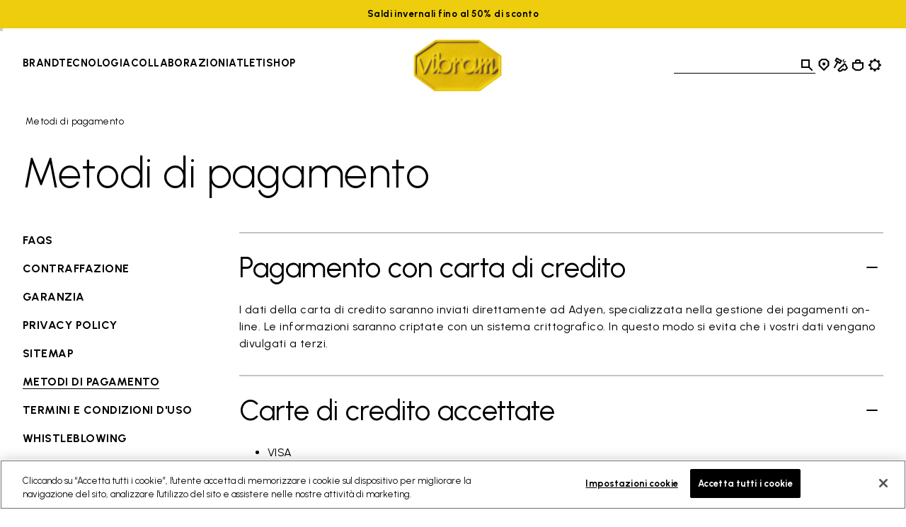

--- FILE ---
content_type: text/html;charset=UTF-8
request_url: https://www.vibram.com/it/support/Support-Payment-Methods.html
body_size: 33608
content:

<!DOCTYPE html>



















<html lang="it">
<head>
<!--[if gt IE 9]><!-->
<script>//common/scripts.isml</script>
<script defer type="text/javascript" src="/on/demandware.static/Sites-VibramEU-Site/-/it_IT/v1768301013670/js/main.js"></script>


<!--<![endif]-->
<meta charset="UTF-8"/>
<meta http-equiv="x-ua-compatible" content="ie=edge"/>
<meta name="viewport" content="width=device-width, initial-scale=1"/>





    <title>Metodi di pagamento | Vibram</title>


<meta name="description" content="Scopri tutti i metodi di pagamento che accettiamo per acquistare i prodotti Vibram online."/>
<meta name="keywords" content="Vibram"/>
<meta property="og:image" content="https://www.vibram.com/on/demandware.static/Sites-VibramEU-Site/-/default/dw2891d4b1/images/vibramlogo.png"/>




    
    
    







    

    
        
<script>
    dataLayer = [{"event":"wSetup","country":"it","language":"it","channel":"corporate","brand":"vibram","environment":"production","firstLevelCategory":"Support","secondLevelCategory":"Metodi di pagamento","thirdLevelCategory":"","loginStatus":"not_logged","userID":"","registrationDate":"not_logged","cartTotalItems":"","wishlistTotalItems":"","customerEmail":"","customerEmail256":"","newCustomer":"","pageType":"others","ss_event_id":"1768678968525.kawiolv6zfp"}];
</script>
    
    <script>
        window.lineItemCtnrProducts = [];
        window.orderInfo = {};

        (function (w, d, s, l, i) {                    
            w[l] = w[l] || [];
            w[l].push({
                'gtm.start': new Date().getTime(),
                event: 'gtm.js'
            });
            var f = d.getElementsByTagName(s)[0],
                j = d.createElement(s),
                dl = l != 'dataLayer' ? '&l=' + l : '';
            j.async = true;
            j.src =
                'https://www.googletagmanager.com/gtm.js?id=' + i + dl;
            f.parentNode.insertBefore(j, f);
        })
        (window, document, 'script', 'dataLayer', 'GTM-MPXC9C5');
    </script>





    
    
        <script   async   src="https://eu-library.klarnaservices.com/lib.js"   data-client-id="987e9465-61cb-543b-951b-7204eae73d79" ></script>
    





<link rel="icon" type="image/png" href="/on/demandware.static/Sites-VibramEU-Site/-/default/dwfa9867ea/images/favicons/favicon-96x96.png" sizes="96x96" />
<link rel="icon" type="image/svg+xml" href="/on/demandware.static/Sites-VibramEU-Site/-/default/dwda14576e/images/favicons/favicon.svg" />
<link rel="shortcut icon" href="/on/demandware.static/Sites-VibramEU-Site/-/default/dw93a70105/images/favicons/favicon.ico" />
<link rel="apple-touch-icon" href="/on/demandware.static/Sites-VibramEU-Site/-/default/dwba43c869/images/favicons/apple-touch-icon.png" sizes="180x180" />
<meta name="apple-mobile-web-app-title" content="Vibram" />
<link rel="manifest" href="/on/demandware.static/Sites-VibramEU-Site/-/default/dw0a1ecdbe/images/favicons/site.webmanifest" />


<link href="https://fonts.googleapis.com/css2?family=Urbanist:wght@300;400;500;700;800&display=swap" rel="stylesheet"/>

<link rel="stylesheet" href="/on/demandware.static/Sites-VibramEU-Site/-/it_IT/v1768301013670/css/global.css" />

    
        <link rel="stylesheet" href="/on/demandware.static/Sites-VibramEU-Site/-/it_IT/v1768301013670/css/experience.css"/>
    



    <meta name="google-site-verification" content="GZcjwbVdhE9l8rdSoCAFiL9aWKfUUI6Q7nVGJsTVesQ" />



    <meta name="facebook-domain-verification" content="ydwsqygc6d7v9ybu9ssppad8b9umwk" />





<script>window.Resources = {"common":{"global.storename":"Vibram","label.select":"Seleziona","select.option.empty":"select.option.empty","msg.assistive.selected.text":"selected","cta.read.more":"Leggi di più","cta.show.less":"Mostra di meno"},"storeLocator":{"label.no.results":"Nessun risultato trovato","label.results.store.singular":"1 Negozio Vibram trovato vicino a te","label.results.store.plural":"{0} Negozi Vibram trovati vicino a te","label.results.cobbler.singular":"1 Negozio di riparazione di scarpe trovato vicino a te","label.results.cobbler.plural":"{0} Negozi di riparazione di scarpe trovati vicino a te","cobbler.level.academy":"Vibram Academy","cobbler.level.diamond":"Vibram Diamond Certified","cobbler.technology.title":"by Activity","cobbler.technology.climbing":"Arrampicata","cobbler.technology.trailandrunning":"Trail&Corsa","cobbler.technology.cycling":"Ciclismo","cobbler.technology.casual":"Tempo libero","cobbler.technology.mountain":"Sport di montagna","cobbler.technology.skitouring":"Sci Alpinismo","label.social.facebook":"Facebook","label.social.instagram":"Instagram","label.social.website":"Website","label.filters.brands":"by Brands","cobbler.brands.nnormal":"NNormal","cobbler.brands.dainese":"Dainese","cobbler.brands.tecnica":"Tecnica","cobbler.brands.danner":"Danner","cobbler.brands.dolomite":"Dolomite"},"product":{"label.product.item.number":"Item","label.next.image":"Prossima immagine","label.previous.image":"Immagine precedente","label.image.current.total":"Immagine {0} di {1}","region.zoom.scrollable.area":"Area immagine ingrandita scorrevole","zoom.level.normal":"100%","zoom.level.enlarged":"200%","trustpilot.reviews.label":"Reviews","trustpilot.reviews.anonymous.user":"Anonimo","trustpilot.reviews.breakdown.5":"Eccellente","trustpilot.reviews.breakdown.4":"Molto buono","trustpilot.reviews.breakdown.3":"Nella media","trustpilot.reviews.breakdown.2":"Scarso","trustpilot.reviews.breakdown.1":"Pessimo","trustpilot.error.loading":"Errore nel caricamento delle recensioni di Trustpilot","trustpilot.reviews.showmore":"Mostra altre recensioni"},"forms":{"select.option.empty":"Seleziona un’opzione","state.US.alabama":"state.US.alabama","state.US.alaska":"state.US.alaska","state.US.americansamoa":"state.US.americansamoa","state.US.arizona":"state.US.arizona","state.US.arkansas":"state.US.arkansas","state.US.california":"state.US.california","state.US.colorado":"state.US.colorado","state.US.connecticut":"state.US.connecticut","state.US.delaware":"state.US.delaware","state.US.dc":"state.US.dc","state.US.florida":"state.US.florida","state.US.georgia":"state.US.georgia","state.US.guam":"state.US.guam","state.US.hawaii":"state.US.hawaii","state.US.idaho":"state.US.idaho","state.US.illinois":"state.US.illinois","state.US.indiana":"state.US.indiana","state.US.iowa":"state.US.iowa","state.US.kansas":"state.US.kansas","state.US.kentucky":"state.US.kentucky","state.US.louisiana":"state.US.louisiana","state.US.maine":"state.US.maine","state.US.maryland":"state.US.maryland","state.US.massachusetts":"state.US.massachusetts","state.US.michigan":"state.US.michigan","state.US.minnesota":"state.US.minnesota","state.US.mississippi":"state.US.mississippi","state.US.missouri":"state.US.missouri","state.US.montana":"state.US.montana","state.US.nebraska":"state.US.nebraska","state.US.nevada":"state.US.nevada","state.US.newhampshire":"state.US.newhampshire","state.US.newjersey":"state.US.newjersey","state.US.newmexico":"state.US.newmexico","state.US.newyork":"state.US.newyork","state.US.northcarolina":"state.US.northcarolina","state.US.northdakota":"state.US.northdakota","state.US.ohio":"state.US.ohio","state.US.oklahoma":"state.US.oklahoma","state.US.oregon":"state.US.oregon","state.US.pennsylvania":"state.US.pennsylvania","state.US.puertorico":"state.US.puertorico","state.US.rhodeisland":"state.US.rhodeisland","state.US.southcarolina":"state.US.southcarolina","state.US.southdakota":"state.US.southdakota","state.US.tennessee":"state.US.tennessee","state.US.texas":"state.US.texas","state.US.utah":"state.US.utah","state.US.vermont":"state.US.vermont","state.US.virginislands":"state.US.virginislands","state.US.virginia":"state.US.virginia","state.US.washington":"state.US.washington","state.US.westvirginia":"state.US.westvirginia","state.US.wisconsin":"state.US.wisconsin","state.US.wyoming":"state.US.wyoming","state.US.northernmarianaislands":"state.US.northernmarianaislands","state.US.armedforcesafrica":"state.US.armedforcesafrica","state.US.armedforcesamerica":"state.US.armedforcesamerica","state.US.armedforcescanada":"state.US.armedforcescanada","state.US.armedforceseurope":"state.US.armedforceseurope","state.US.armedforcesmiddleeast":"state.US.armedforcesmiddleeast","state.US.armedforcespacific":"state.US.armedforcespacific","state.US.AE":"state.US.AE","state.US.AA":"state.US.AA","state.US.AP":"state.US.AP","state.US.other":"state.US.other","state.CA.alberta":"state.CA.alberta","state.CA.britishcolumbia":"state.CA.britishcolumbia","state.CA.manitoba":"state.CA.manitoba","state.CA.newbrunswick":"state.CA.newbrunswick","state.CA.newfoundland":"state.CA.newfoundland","state.CA.northwestterritories":"state.CA.northwestterritories","state.CA.novascotia":"state.CA.novascotia","state.CA.nunavut":"state.CA.nunavut","state.CA.ontario":"state.CA.ontario","state.CA.princeedwardisland":"state.CA.princeedwardisland","state.CA.quebec":"state.CA.quebec","state.CA.saskatchewan":"state.CA.saskatchewan","state.CA.yukon":"state.CA.yukon","state.AT.1":"Burgenland","state.AT.2":"Corinthia","state.AT.3":"Lower Austria","state.AT.4":"Upper Austria","state.AT.5":"Salzburg","state.AT.6":"Styria","state.AT.7":"Tyrol","state.AT.8":"Vorarlberg","state.AT.9":"Vienna","state.BE.1":"Antwerp","state.BE.2":"Brabant","state.BE.3":"Hainaut","state.BE.4":"Liege","state.BE.5":"Limburg","state.BE.6":"Luxembourg","state.BE.7":"Namur","state.BE.8":"Oost-Vlaanderen","state.BE.9":"West-Vlaanderen","state.BG.1":"Burgas","state.BG.2":"Grad Sofiya","state.BG.3":"Khaskovo","state.BG.4":"Lovech","state.BG.5":"Montana","state.BG.6":"Plovdiv","state.BG.7":"Ruse","state.BG.8":"Sofiya","state.BG.9":"Varna","state.CZ.1":"Jihocesky","state.CZ.2":"Jihomoravsky","state.CZ.3":"Praha","state.CZ.4":"Severocesky","state.CZ.5":"Severomoravsky","state.CZ.6":"Stredocesky","state.CZ.7":"Vychodocesky","state.CZ.8":"Zapadocesky","state.DE.1":"Schleswig-Holstein","state.DE.2":"Hamburg","state.DE.3":"Lower Saxony","state.DE.4":"Bremen","state.DE.5":"Nrth Rhine Westfalia","state.DE.6":"Hesse","state.DE.7":"Rhineland Palatinate","state.DE.8":"Baden-Wurttemberg","state.DE.9":"Bavaria","state.DE.10":"Saarland","state.DE.11":"Berlin","state.DE.12":"Brandenburg","state.DE.13":"Mecklenburg-Vorpomm.","state.DE.14":"Saxony","state.DE.15":"Saxony-Anhalt","state.DE.16":"Thuringia","state.DK.1":"Copenhagen","state.DK.2":"Århus amt","state.DK.3":"Bornholm amt","state.DK.4":"Frederiksborg amt","state.DK.5":"Fyn amt","state.DK.6":"København amt","state.DK.7":"Nordjylland amt","state.DK.8":"Ribe amt","state.DK.9":"Ringkøbing amt","state.DK.10":"Roskilde amt","state.DK.11":"Sønderjylland amt","state.DK.12":"Storstrøm amt","state.DK.13":"Vejle amt","state.DK.14":"Vestsjælland amt","state.DK.15":"Viborg amt","state.DK.16":"Grønlands amt","state.ES.1":"Alava","state.ES.2":"Albacete","state.ES.3":"Alicante","state.ES.4":"Almeria","state.ES.5":"Avila","state.ES.6":"Badajoz","state.ES.7":"Baleares","state.ES.8":"Barcelona","state.ES.9":"Burgos","state.ES.10":"Caceres","state.ES.11":"Cadiz","state.ES.12":"Castellon","state.ES.13":"Ciudad Real","state.ES.14":"Córdoba","state.ES.15":"La Coruña","state.ES.16":"Cuenca","state.ES.17":"Gerona","state.ES.18":"Granada","state.ES.19":"Guadalajara","state.ES.20":"Guipuzcoa","state.ES.21":"Huelva","state.ES.22":"Huesca","state.ES.23":"Jaen","state.ES.24":"Leon","state.ES.25":"Lerida","state.ES.26":"La Rioja","state.ES.27":"Lugo","state.ES.28":"Madrid","state.ES.29":"Malaga","state.ES.30":"Murcia","state.ES.31":"Navarre","state.ES.32":"Orense","state.ES.33":"Asturias","state.ES.34":"Palencia","state.ES.36":"Pontevedra","state.ES.37":"Salamanca","state.ES.39":"Cantabria","state.ES.40":"Segovia","state.ES.41":"Sevilla","state.ES.42":"Soria","state.ES.43":"Tarragona","state.ES.44":"Teruel","state.ES.45":"Toledo","state.ES.46":"Valencia","state.ES.47":"Valladolid","state.ES.48":"Biscay","state.ES.49":"Zamora","state.ES.50":"Zaragoza","state.FI.1":"Ahvenanmaa","state.FI.2":"Etelä-Suomi","state.FI.3":"Itä-Suomi","state.FI.4":"Lappi","state.FI.5":"Länsi-Suomi","state.FI.6":"Oulu","state.FR.1":"Ain","state.FR.2":"Aisne","state.FR.3":"Allier","state.FR.4":"Alpes (Hte-Provence)","state.FR.5":"Alpes (Hautes)","state.FR.6":"Alpes-Maritimes","state.FR.7":"Ardèche","state.FR.8":"Ardennes","state.FR.9":"Ariège","state.FR.10":"Aube","state.FR.11":"Aude","state.FR.12":"Aveyron","state.FR.13":"Bouches-du-Rhône","state.FR.14":"Calvados","state.FR.15":"Cantal","state.FR.16":"Charente","state.FR.17":"Charente-Maritime","state.FR.18":"Cher","state.FR.19":"Corrèze","state.FR.21":"Côte-d'Or","state.FR.22":"Côtes-d'Armor","state.FR.23":"Creuse","state.FR.24":"Dordogne","state.FR.25":"Doubs","state.FR.26":"Drôme","state.FR.27":"Eure","state.FR.28":"Eure-et-Loir","state.FR.29":"Finistère","state.FR.2A":"Corse-du-Sud","state.FR.2B":"Corse-du-Nord","state.FR.30":"Gard","state.FR.31":"Garonne (Haute)","state.FR.32":"Gers","state.FR.33":"Gironde","state.FR.34":"Hérault","state.FR.35":"Ille-et-Vilaine","state.FR.36":"Indre","state.FR.37":"Indre-et-Loire","state.FR.38":"Isère","state.FR.39":"Jura","state.FR.40":"Landes","state.FR.41":"Loir-et-Cher","state.FR.42":"Loire","state.FR.43":"Loire (Haute)","state.FR.44":"Loire-Atlantique","state.FR.45":"Loiret","state.FR.46":"Lot","state.FR.47":"Lot-et-Garonne","state.FR.48":"Lozère","state.FR.49":"Maine-et-Loire","state.FR.50":"Manche","state.FR.51":"Marne","state.FR.52":"Marne (Haute)","state.FR.53":"Mayenne","state.FR.54":"Meurthe-et-Moselle","state.FR.55":"Meuse","state.FR.56":"Morbihan","state.FR.57":"Moselle","state.FR.58":"Nièvre","state.FR.59":"Nord","state.FR.60":"Oise","state.FR.61":"Orne","state.FR.62":"Pas-de-Calais","state.FR.63":"Puy-de-Dôme","state.FR.64":"Pyrénées-Atlantiques","state.FR.65":"Pyrénées (Hautes)","state.FR.66":"Pyrénées-Orientales","state.FR.67":"Bas-Rhin","state.FR.68":"Haut-Rhin","state.FR.69":"Rhône","state.FR.70":"Saône (Haute)","state.FR.71":"Saône-et-Loire","state.FR.72":"Sarthe","state.FR.73":"Savoie","state.FR.74":"Savoie (Haute)","state.FR.75":"Paris","state.FR.76":"Seine-Maritime","state.FR.77":"Seine-et-Marne","state.FR.78":"Yvelines","state.FR.79":"Sèvres (Deux)","state.FR.80":"Somme","state.FR.81":"Tarn","state.FR.82":"Tarn-et-Garonne","state.FR.83":"Var","state.FR.84":"Vaucluse","state.FR.85":"Vendée","state.FR.86":"Vienne","state.FR.87":"Vienne (Haute)","state.FR.88":"Vosges","state.FR.89":"Yonne","state.FR.90":"Territ.-de-Belfort","state.FR.91":"Essonne","state.FR.92":"Hauts-de-Seine","state.FR.93":"Seine-Saint-Denis","state.FR.94":"Val-de-Marne","state.FR.95":"Val-d'Oise","state.FR.97":"D.O.M.-T.O.M.","state.FR.99":"Hors-France","state.GB.AM":"Armagh","state.GB.AR":"Ards","state.GB.AT":"Antrim","state.GB.BA":"Ballymena","state.GB.BB":"Blackburn","state.GB.BE":"Bedfordshire","state.GB.BF":"Bracknell Forest","state.GB.BH":"Brighton & Hove","state.GB.BK":"Berkshire","state.GB.BL":"Belfast","state.GB.BM":"Bournemouth","state.GB.BN":"Banbridge","state.GB.BO":"Borders","state.GB.BP":"Blackpool","state.GB.BR":"Bristol","state.GB.BS":"Bath&NthEstSomerset","state.GB.BU":"Buckinghamshire","state.GB.BY":"Ballymoney","state.GB.CA":"Cambridgeshire","state.GB.CE":"Central","state.GB.CG":"Craigavon","state.GB.CH":"Cheshire","state.GB.CI":"Coleraine","state.GB.CK":"Cookstown","state.GB.CL":"Clwyd","state.GB.CO":"Cornwall","state.GB.CR":"Carrickfergus","state.GB.CS":"Castlereagh","state.GB.CU":"Cumbria","state.GB.CV":"Cleveland","state.GB.DB":"Derbyshire","state.GB.DF":"Dumfries a. Galloway","state.GB.DG":"Dungannon","state.GB.DL":"Darlington","state.GB.DN":"Down","state.GB.DO":"Dorset","state.GB.DU":"Durham","state.GB.DV":"Devon","state.GB.DY":"Dyfed","state.GB.ER":"East Riding","state.GB.ES":"Essex","state.GB.FI":"Fife","state.GB.FM":"Fermanagh","state.GB.GL":"Gloucestershire","state.GB.GM":"Greater Manchester","state.GB.GR":"Grampian","state.GB.GS":"Sth. Gloucestershire","state.GB.GU":"Gwynedd","state.GB.GW":"Gwent","state.GB.GY":"Gwynedd","state.GB.HA":"Hampshire","state.GB.HI":"Highland","state.GB.HL":"Halton","state.GB.HR":"Hartlepool","state.GB.HT":"Hertfordshire","state.GB.HW":"Hereford and Worcs.","state.GB.IW":"Isle of Wight","state.GB.KE":"Kent","state.GB.KH":"Kingston-upon-Hull","state.GB.LA":"Lancashire","state.GB.LC":"Leicester City","state.GB.LD":"Londonderry","state.GB.LE":"Leicestershire","state.GB.LI":"Lincolnshire","state.GB.LM":"Limavady","state.GB.LO":"Greater London","state.GB.LR":"Larne","state.GB.LS":"Lisburn","state.GB.LT":"Lothian","state.GB.LU":"Luton","state.GB.MA":"Magherafelt","state.GB.MG":"Mid Glamorgan","state.GB.MI":"Middlesbrough","state.GB.MK":"Milton Keynes","state.GB.MO":"Moyle","state.GB.MY":"Merseyside","state.GB.NA":"Newtownabbey","state.GB.NB":"Newbury","state.GB.NC":"Nottingham City","state.GB.ND":"North Down","state.GB.NE":"NthEast Lincolnshire","state.GB.NH":"Northamptonshire","state.GB.NK":"Norfolk","state.GB.NL":"North Lincolnshire","state.GB.NM":"Newry and Mourne","state.GB.NS":"North Somerset","state.GB.NT":"Nottinghamshire","state.GB.NU":"Northumberland","state.GB.OM":"Omagh","state.GB.OR":"Orkney","state.GB.OX":"Oxfordshire","state.GB.PB":"Peterborough","state.GB.PL":"Poole","state.GB.PM":"Portsmouth","state.GB.PO":"Powys","state.GB.PY":"Plymouth","state.GB.RD":"Redcar and Cleveland","state.GB.RE":"Reading","state.GB.RM":"Rochester up. Medway","state.GB.RU":"Rutland","state.GB.SC":"Strathclyde","state.GB.SD":"Southend","state.GB.SE":"East Sussex","state.GB.SG":"South Glamorgan","state.GB.SH":"Shropshire","state.GB.SK":"Suffolk","state.GB.SL":"Shetland","state.GB.SN":"Stockton-on-Tees","state.GB.SO":"Somerset","state.GB.SP":"Southampton","state.GB.SR":"Strabane","state.GB.ST":"Staffordshire","state.GB.SU":"Slough","state.GB.SW":"West Sussex","state.GB.SY":"Surrey","state.GB.TA":"Tayside","state.GB.TD":"Thamesdown","state.GB.TH":"Thurrock","state.GB.TO":"Torbay","state.GB.TW":"Tyne and Wear","state.GB.WA":"Warwickshire","state.GB.WD":"Windsor & Maidenhead","state.GB.WG":"West Glamorgan","state.GB.WI":"Wiltshire","state.GB.WL":"Western Isles","state.GB.WM":"West Midlands","state.GB.WO":"Wokingham","state.GB.WR":"Wrekin","state.GB.WT":"Warrington","state.GB.YK":"York","state.GB.YN":"North Yorkshire","state.GB.YS":"South Yorkshire","state.GB.YW":"West Yorkshire","state.GR.1":"Aitolia kai Akarnan.","state.GR.2":"Akhaia","state.GR.3":"Argolis","state.GR.4":"Arkadhia","state.GR.5":"Arta","state.GR.6":"Attiki","state.GR.7":"Dhodhekanisos","state.GR.8":"Dhrama","state.GR.9":"Evritania","state.GR.10":"Evros","state.GR.11":"Evvoia","state.GR.12":"Florina","state.GR.13":"Fokis","state.GR.14":"Fthiotis","state.GR.15":"Grevena","state.GR.16":"Ilia","state.GR.17":"Imathia","state.GR.18":"Ioannina","state.GR.19":"Iraklion","state.GR.20":"Kardhitsa","state.GR.21":"Kastoria","state.GR.22":"Kavala","state.GR.23":"Kefallinia","state.GR.24":"Kerkira","state.GR.25":"Khalkidhiki","state.GR.26":"Khania","state.GR.27":"Khios","state.GR.28":"Kikladhes","state.GR.29":"Kilkis","state.GR.30":"Korinthia","state.GR.31":"Kozani","state.GR.32":"Lakonia","state.GR.33":"Larisa","state.GR.34":"Lasithi","state.GR.35":"Lesvos","state.GR.36":"Levkas","state.GR.37":"Magnisia","state.GR.38":"Messinia","state.GR.39":"Pella","state.GR.40":"Pieria","state.GR.41":"Piraievs","state.GR.42":"Preveza","state.GR.43":"Rethimni","state.GR.44":"Rodhopi","state.GR.45":"Samos","state.GR.46":"Serrai","state.GR.47":"Thesprotia","state.GR.48":"Thessaloniki","state.GR.49":"Trikala","state.GR.50":"Voiotia","state.GR.51":"Xanthi","state.GR.52":"Zakinthos","state.HR.1":"Bjelovar-Bilogora","state.HR.2":"Stadt Zagreb","state.HR.3":"Dubrovnik-Neretva","state.HR.4":"Istra","state.HR.5":"Karlovac","state.HR.6":"Koprivnica-Krizevci","state.HR.7":"Lika-Senj","state.HR.8":"Medimurje","state.HR.9":"Osijek-Baranja","state.HR.10":"Pozega-Slavonija","state.HR.11":"Primorje-Gorski Kot.","state.HR.12":"Sibenik","state.HR.13":"Sisak-Moslavina","state.HR.14":"Slavonski","state.HR.15":"Brod-Posavina","state.HR.16":"Split-Dalmatia","state.HR.17":"Varazdin","state.HR.18":"Virovitica-Podravina","state.HR.19":"Vukovar-Srijem","state.HR.20":"Zadar-Knin","state.HR.21":"Zagreb","state.HU.1":"Bacs-Kiskun","state.HU.2":"Baranya","state.HU.3":"Bekes","state.HU.4":"Bekescsaba","state.HU.5":"Borsod-Abauj-Zemplen","state.HU.6":"Budapest","state.HU.7":"Csongrad","state.HU.8":"Debrecen","state.HU.9":"Dunaujvaros","state.HU.10":"Eger","state.HU.11":"Fejer","state.HU.12":"Gyor","state.HU.13":"Gyor-Moson-Sopron","state.HU.14":"Hajdu-Bihar","state.HU.15":"Heves","state.HU.16":"Hodmezovasarhely","state.HU.17":"Jasz-Nagykun-Szolnok","state.HU.18":"Kaposvar","state.HU.19":"Kecskemet","state.HU.20":"Komarom-Esztergom","state.HU.21":"Miskolc","state.HU.22":"Nagykanizsa","state.HU.23":"Nograd","state.HU.24":"Nyiregyhaza","state.HU.25":"Pecs","state.HU.26":"Pest","state.HU.27":"Somogy","state.HU.28":"Sopron","state.HU.29":"Szabolcs-Szat.-Bereg","state.HU.30":"Szeged","state.HU.31":"Szekesfehervar","state.HU.32":"Szolnok","state.HU.33":"Szombathely","state.HU.34":"Tatabanya","state.HU.35":"Tolna","state.HU.36":"Vas","state.HU.37":"Veszprem","state.HU.38":"Zala","state.HU.39":"Zalaegerszeg","state.IE.CK":"Cork","state.IE.CL":"Clare","state.IE.CV":"Cavan","state.IE.CW":"Carlow","state.IE.DB":"Dublin","state.IE.DG":"Donegal","state.IE.GW":"Galway","state.IE.KD":"Kildare","state.IE.KK":"Kilkenny","state.IE.KY":"Kerry","state.IE.LF":"Longford","state.IE.LI":"Limerick","state.IE.LM":"Leitrim","state.IE.LS":"Laois","state.IE.LT":"Louth","state.IE.MH":"Monaghan","state.IE.MT":"Meath","state.IE.MY":"Mayo","state.IE.OF":"Offaly","state.IE.RC":"Rosscommon","state.IE.SG":"Sligo","state.IE.TP":"Tipperary","state.IE.WF":"Waterford","state.IE.WK":"Wicklow","state.IE.WM":"Westmeath","state.IE.WX":"Wexford","state.IT.AG":"Agriento","state.IT.AL":"Alessandria","state.IT.AN":"Ancona","state.IT.AO":"Aosta","state.IT.AP":"Ascoli Piceno","state.IT.AQ":"L'Aquila","state.IT.AR":"Arezzo","state.IT.AT":"Asti","state.IT.AV":"Avellino","state.IT.BA":"Bari","state.IT.BG":"Bergamo","state.IT.BI":"Biella","state.IT.BL":"Belluno","state.IT.BN":"Benevento","state.IT.BO":"Bologna","state.IT.BR":"Brindisi","state.IT.BS":"Brescia","state.IT.BT":"Barletta-Andria-Trani","state.IT.BZ":"Bolzano","state.IT.CA":"Cagliari","state.IT.CB":"Campobasso","state.IT.CE":"Caserta","state.IT.CH":"Chieti","state.IT.CI":"Carbonia-Iglesias","state.IT.CL":"Caltanisetta","state.IT.CN":"Cuneo","state.IT.CO":"Como","state.IT.CR":"Cremona","state.IT.CS":"Cosenza","state.IT.CT":"Catania","state.IT.CZ":"Catanzaro","state.IT.EN":"Enna","state.IT.FE":"Ferrara","state.IT.FG":"Foggia","state.IT.FI":"Firenze","state.IT.FM":"Fermo","state.IT.FO":"Forlì","state.IT.FR":"Frosinone","state.IT.GE":"Genova","state.IT.GO":"Gorizia","state.IT.GR":"Grosseto","state.IT.IM":"Imperia","state.IT.IS":"Isernia","state.IT.KR":"Crotone","state.IT.LC":"Lecco","state.IT.LE":"Lecce","state.IT.LI":"Livorno","state.IT.LO":"Lodi","state.IT.LT":"Latina","state.IT.LU":"Lucca","state.IT.MB":"Monza e Brianza","state.IT.MC":"Macerata","state.IT.ME":"Messina","state.IT.MI":"Milano","state.IT.MN":"Mantova","state.IT.MO":"Modena","state.IT.MS":"Massa Carrara","state.IT.MT":"Matera","state.IT.NA":"Napoli","state.IT.NO":"Novara","state.IT.NU":"Nuoro","state.IT.OG":"Ogliastra","state.IT.OR":"Oristano","state.IT.OT":"Olbia-Tempio","state.IT.PA":"Palermo","state.IT.PC":"Piacenza","state.IT.PD":"Padova","state.IT.PE":"Pescara","state.IT.PG":"Perugia","state.IT.PI":"Pisa","state.IT.PN":"Pordenone","state.IT.PO":"Prato","state.IT.PR":"Parma","state.IT.PS":"Pesaro","state.IT.PT":"Pistoia","state.IT.PV":"Pavia","state.IT.PZ":"Potenza","state.IT.RA":"Ravenna","state.IT.RC":"Reggio Calabria","state.IT.RE":"Reggio Emilia","state.IT.RG":"Ragusa","state.IT.RI":"Rieti","state.IT.RM":"Roma","state.IT.RN":"Rimini","state.IT.RO":"Rovigo","state.IT.RV":"Rovigo","state.IT.SA":"Salerno","state.IT.SI":"Siena","state.IT.SO":"Sondrio","state.IT.SP":"La Spezia","state.IT.SR":"Siracusa","state.IT.SS":"Sassari","state.IT.SV":"Savona","state.IT.TA":"Taranto","state.IT.TE":"Teramo","state.IT.TN":"Trento","state.IT.TO":"Torino","state.IT.TP":"Trapani","state.IT.TR":"Terni","state.IT.TS":"Trieste","state.IT.TV":"Treviso","state.IT.UD":"Udine","state.IT.VA":"Varese","state.IT.VB":"Verbano-Cusio-Ossola","state.IT.VC":"Vercelli","state.IT.VE":"Venezia","state.IT.VI":"Vicenza","state.IT.VR":"Verona","state.IT.VS":"Medio Campidano","state.IT.VT":"Viterbo","state.IT.VV":"Vibo Valentia","state.NL.1":"Drenthe","state.NL.2":"Flevoland","state.NL.3":"Friesland","state.NL.4":"Gelderland","state.NL.5":"Groningen","state.NL.6":"Limburg","state.NL.7":"Noord-Brabant","state.NL.8":"Noord-Holland","state.NL.9":"Overijssel","state.NL.10":"Utrecht","state.NL.11":"Zeeland","state.NL.12":"Zuid-Holland","state.PL.1":"Biala Podlaska","state.PL.2":"Bialystok","state.PL.3":"Bielsko Biala","state.PL.4":"Bydgoszcz","state.PL.5":"Chelm","state.PL.6":"Ciechanow","state.PL.7":"Czestochowa","state.PL.8":"Elblag","state.PL.9":"Gdansk","state.PL.10":"Gorzow","state.PL.11":"Jelenia Gora","state.PL.12":"Kalisz","state.PL.13":"Katowice","state.PL.14":"Kielce","state.PL.15":"Konin","state.PL.16":"Koszalin","state.PL.17":"Krakow","state.PL.18":"Krosno","state.PL.19":"Legnica","state.PL.20":"Leszno","state.PL.21":"Lodz","state.PL.22":"Lomza","state.PL.23":"Lublin","state.PL.24":"Nowy Sacz","state.PL.25":"Olsztyn","state.PL.26":"Opole","state.PL.27":"Ostroleka","state.PL.28":"Pila","state.PL.29":"Piotrkow","state.PL.30":"Plock","state.PL.31":"Poznan","state.PL.32":"Przemysl","state.PL.33":"Radom","state.PL.34":"Rzeszow","state.PL.35":"Siedlce","state.PL.36":"Sieradz","state.PL.37":"Skierniewice","state.PL.38":"Slupsk","state.PL.39":"Suwalki","state.PL.40":"Szczecin","state.PL.41":"Tarnobrzeg","state.PL.42":"Tarnow","state.PL.43":"Torun","state.PL.44":"Walbrzych","state.PL.45":"Warszawa","state.PL.46":"Wloclawek","state.PL.47":"Wroclaw","state.PL.48":"Zamosc","state.PL.49":"Zielona Gora","state.PT.10":"Minho-Lima","state.PT.11":"Cávado","state.PT.12":"Ave","state.PT.13":"Grande Porto","state.PT.14":"Tâmega","state.PT.15":"Entre Douro e Vouga","state.PT.16":"Douro","state.PT.17":"Alto Trás-os-Montes","state.PT.20":"Baixo Vouga","state.PT.21":"Baixo Mondego","state.PT.22":"Pinhal Litoral","state.PT.23":"Pinhal Interior N.","state.PT.24":"Pinhal Interior Sul","state.PT.25":"Dão-Lafoes","state.PT.26":"Serra da Estrela","state.PT.27":"Beira Interior Norte","state.PT.28":"Beira Interior Sul","state.PT.29":"Cova da Beira","state.PT.30":"Oeste","state.PT.31":"Grande Lisboa","state.PT.32":"Península de Setúbal","state.PT.33":"Médio Tejo","state.PT.34":"Lezíria do Tejo","state.PT.40":"Alentejo Litoral","state.PT.41":"Alto Alentejo","state.PT.42":"Alentejo Central","state.PT.43":"Baixo Alentejo","state.PT.50":"Algarve","state.PT.60":"Reg. Aut. dos Açores","state.PT.70":"Reg. Aut. da Madeira","state.RO.1":"Alba","state.RO.2":"Arad","state.RO.3":"Arges","state.RO.4":"Bacau","state.RO.5":"Bihor","state.RO.6":"Bistrita-Nasaud","state.RO.7":"Botosani","state.RO.8":"Braila","state.RO.9":"Brasov","state.RO.10":"Bucuresti","state.RO.11":"Buzau","state.RO.12":"Calarasi","state.RO.13":"Caras-Severin","state.RO.14":"Cluj","state.RO.15":"Constanta","state.RO.16":"Covasna","state.RO.17":"Dimbovita","state.RO.18":"Dolj","state.RO.19":"Galati","state.RO.20":"Gorj","state.RO.21":"Giurgiu","state.RO.22":"Harghita","state.RO.23":"Hunedoara","state.RO.24":"Ialomita","state.RO.25":"Iasi","state.RO.26":"Maramures","state.RO.27":"Mehedinti","state.RO.28":"Mures","state.RO.29":"Neamt","state.RO.30":"Olt","state.RO.31":"Prahova","state.RO.32":"Salaj","state.RO.33":"Satu Mare","state.RO.34":"Sibiu","state.RO.35":"Suceava","state.RO.36":"Teleorman","state.RO.37":"Timis","state.RO.38":"Tulcea","state.RO.39":"Vaslui","state.RO.40":"Vilcea","state.RO.41":"Vrancea","state.SE.1":"Blekinge Län","state.SE.2":"Dalarnas Län","state.SE.3":"Gotlands Län","state.SE.4":"Gävleborgs Län","state.SE.5":"Hallands Län","state.SE.6":"Jämtlands Län","state.SE.7":"Jönköpings Län","state.SE.8":"Kalmar Län","state.SE.9":"Kronobergs Län","state.SE.10":"Norrbottens Län","state.SE.11":"Skåne Län","state.SE.12":"Stockholms Län","state.SE.13":"Södermanlands Län","state.SE.14":"Uppsala Län","state.SE.15":"Värmlands Län","state.SE.16":"Västerbottens Län","state.SE.17":"Västernorrlands Län","state.SE.18":"Västmanlands Län","state.SE.19":"Västra Götalands Län","state.SE.20":"Örebro Län","state.SE.21":"Östergötlands Län","state.SI.1":"Ajdovscina","state.SI.2":"Brezice","state.SI.3":"Celje","state.SI.4":"Cerknica","state.SI.5":"Crnomelj","state.SI.6":"Dravograd","state.SI.7":"Gornja Radgona","state.SI.8":"Grosuplje","state.SI.9":"Hrastnik Lasko","state.SI.10":"Idrija","state.SI.11":"Ilirska Bistrica","state.SI.12":"Izola","state.SI.13":"Jesenice","state.SI.14":"Kamnik","state.SI.15":"Kocevje","state.SI.16":"Koper","state.SI.17":"Kranj","state.SI.18":"Krsko","state.SI.19":"Lenart","state.SI.20":"Lendava","state.SI.21":"Litija","state.SI.22":"Ljubljana-Bezigrad","state.SI.23":"Ljubljana-Center","state.SI.24":"Ljubljana-Moste-Polj","state.SI.25":"Ljubljana-Siska","state.SI.26":"Ljubljana-Vic-Rudnik","state.SI.27":"Ljutomer","state.SI.28":"Logatec","state.SI.29":"Maribor","state.SI.30":"Metlika","state.SI.31":"Mozirje","state.SI.32":"Murska Sobota","state.SI.33":"Nova Gorica","state.SI.34":"Novo Mesto","state.SI.35":"Ormoz","state.SI.36":"Pesnica","state.SI.37":"Piran","state.SI.38":"Postojna","state.SI.39":"Ptuj","state.SI.40":"Radlje Ob Dravi","state.SI.41":"Radovljica","state.SI.42":"Ravne Na Koroskem","state.SI.43":"Ribnica","state.SI.44":"Ruse","state.SI.45":"Sentjur Pri Celju","state.SI.46":"Sevnica","state.SI.47":"Sezana","state.SI.48":"Skofja Loka","state.SI.49":"Slovenj Gradec","state.SI.50":"Slovenska Bistrica","state.SI.51":"Slovenske Konjice","state.SI.52":"Smarje Pri Jelsah","state.SI.53":"Tolmin","state.SI.54":"Trbovlje","state.SI.55":"Trebnje","state.SI.56":"Trzic","state.SI.57":"Velenje","state.SI.58":"Vrhnika","state.SI.59":"Zagorje Ob Savi","state.SI.60":"Zalec","state.SK.1":"Bratislava","state.SK.2":"Zapadoslovensky","state.SK.3":"Stredoslovensky","state.SK.4":"Vychodoslovensky","state.SK.5":"Vychodoslovensky","state.EE.1":"Laine Janes","state.EE.37":"Harjumaa","state.EE.39":"Hiiumaa","state.EE.44":"Ida","state.EE.49":"Jõgevamaa","state.EE.51":"Järvamaa","state.EE.57":"Läänemaa","state.EE.59":"Lääne","state.EE.65":"Põlvamaa","state.EE.67":"Pärnumaa","state.EE.70":"Raplamaa","state.EE.74":"Saaremaa","state.EE.78":"Tartumaa","state.EE.82":"Valgamaa","state.EE.84":"Viljandimaa","state.EE.86":"Võrumaa","state.LT.AL":"Alytaus","state.LT.KL":"Klaipėdos","state.LT.KU":"Kauno","state.LT.MR":"Marijampolės","state.LT.PN":"Panevėžio","state.LT.SA":"Šiaulių","state.LT.TA":"Tauragės","state.LT.TE":"Telšių","state.LT.UT":"Utenos","state.LT.VL":"Vilniaus","state.LU.1":"Capellen","state.LU.2":"Diekirch","state.LU.3":"Echternach","state.LU.4":"Esch an der Alzette","state.LU.5":"Grevenmacher","state.LU.6":"Luxemburg","state.LU.7":"Mersch","state.LU.8":"Redingen","state.LU.9":"Remich","state.LU.10":"Vianden","state.LU.11":"Wiltz","state.LV.001":"Aglonas","state.LV.002":"Aizkraukles","state.LV.003":"Aizputes","state.LV.004":"Aknīstes","state.LV.005":"Alojas","state.LV.006":"Alsungas","state.LV.007":"Alūksnes","state.LV.008":"Amatas","state.LV.009":"Apes","state.LV.010":"Auces","state.LV.011":"Ādažu","state.LV.012":"Babītes","state.LV.013":"Baldones","state.LV.014":"Baltinavas","state.LV.015":"Balvu","state.LV.016":"Bauskas","state.LV.017":"Beverīnas","state.LV.018":"Brocēnu","state.LV.019":"Burtnieku","state.LV.020":"Carnikavas","state.LV.021":"Cesvaines","state.LV.022":"Cēsu","state.LV.023":"Ciblas","state.LV.024":"Dagdas","state.LV.025":"Daugavpils","state.LV.026":"Dobeles","state.LV.027":"Dundagas","state.LV.028":"Durbes","state.LV.029":"Engures","state.LV.030":"Ērgļu","state.LV.031":"Garkalnes","state.LV.032":"Grobiņas","state.LV.033":"Gulbenes","state.LV.034":"Iecavas","state.LV.035":"Ikšķiles","state.LV.036":"Ilūkstes","state.LV.037":"Inčukalna","state.LV.038":"Jaunjelgavas","state.LV.039":"Jaunpiebalgas","state.LV.040":"Jaunpils","state.LV.041":"Jelgavas","state.LV.042":"Jēkabpils","state.LV.043":"Kandavas","state.LV.044":"Kārsavas","state.LV.045":"Kocēnu","state.LV.046":"Kokneses","state.LV.047":"Krāslavas","state.LV.048":"Krimuldas","state.LV.049":"Krustpils","state.LV.050":"Kuldīgas","state.LV.051":"Ķeguma","state.LV.052":"Ķekavas","state.LV.053":"Lielvārdes","state.LV.054":"Limbažu","state.LV.055":"Līgatnes","state.LV.056":"Līvānu","state.LV.057":"Lubānas","state.LV.058":"Ludzas","state.LV.059":"Madonas","state.LV.060":"Mazsalacas","state.LV.061":"Mālpils","state.LV.062":"Mārupes","state.LV.063":"Mērsraga","state.LV.064":"Naukšēnu","state.LV.065":"Neretas","state.LV.066":"Nīcas","state.LV.067":"Ogres","state.LV.068":"Olaines","state.LV.069":"Ozolnieku","state.LV.070":"Pārgaujas","state.LV.071":"Pāvilostas","state.LV.072":"Pļaviņu","state.LV.073":"Preiļu","state.LV.074":"Priekules","state.LV.075":"Priekuļu","state.LV.076":"Raunas","state.LV.077":"Rēzeknes","state.LV.078":"Riebiņu","state.LV.079":"Rojas","state.LV.080":"Ropažu","state.LV.081":"Rucavas","state.LV.082":"Rugāju","state.LV.083":"Rundāles","state.LV.084":"Rūjienas","state.LV.085":"Salas","state.LV.086":"Salacgrīvas","state.LV.087":"Salaspils","state.LV.088":"Saldus","state.LV.089":"Saulkrastu","state.LV.090":"Sējas","state.LV.091":"Siguldas","state.LV.092":"Skrīveru","state.LV.093":"Skrundas","state.LV.094":"Smiltenes","state.LV.095":"Stopiņu","state.LV.096":"Strenču","state.LV.097":"Talsu","state.LV.098":"Tērvetes","state.LV.099":"Tukuma","state.LV.100":"Vaiņodes","state.LV.101":"Valkas","state.LV.102":"Varakļānu","state.LV.103":"Vārkavas","state.LV.104":"Vecpiebalgas","state.LV.105":"Vecumnieku","state.LV.106":"Ventspils","state.LV.107":"Viesītes","state.LV.108":"Viļakas","state.LV.109":"Viļānu","state.LV.110":"Zilupes","state.LV.DGV":"Daugavpils","state.LV.JKB":"Jēkabpils","state.LV.JUR":"Jūrmala","state.LV.LPX":"Liepāja","state.LV.REZ":"Rēzekne","state.LV.RIX":"Rīga","state.LV.VEN":"Ventspils","state.LV.VMR":"Valmiera","state.MT.01":"Attard","state.MT.02":"Balzan","state.MT.03":"Birgu","state.MT.04":"Birkirkara","state.MT.05":"Birżebbuġa","state.MT.06":"Bormla","state.MT.07":"Dingli","state.MT.08":"Fgura","state.MT.09":"Floriana","state.MT.10":"Fontana","state.MT.11":"Gudja","state.MT.12":"Gżira","state.MT.13":"Għajnsielem","state.MT.14":"Għarb","state.MT.15":"Għargħur","state.MT.16":"Għasri","state.MT.17":"Għaxaq","state.MT.18":"Ħamrun","state.MT.19":"Iklin","state.MT.20":"Isla","state.MT.21":"Kalkara","state.MT.22":"Kerċem","state.MT.23":"Kirkop","state.MT.24":"Lija","state.MT.25":"Luqa","state.MT.26":"Marsa","state.MT.27":"Marsaskala","state.MT.28":"Marsaxlokk","state.MT.29":"Mdina","state.MT.30":"Mellieħa","state.MT.31":"Mġarr","state.MT.32":"Mosta","state.MT.33":"Mqabba","state.MT.34":"Msida","state.MT.35":"Mtarfa","state.MT.36":"Munxar","state.MT.37":"Nadur","state.MT.38":"Naxxar","state.MT.39":"Paola","state.MT.40":"Pembroke","state.MT.41":"Pietà","state.MT.42":"Qala","state.MT.43":"Qormi","state.MT.44":"Qrendi","state.MT.45":"Rabat Gozo","state.MT.46":"Rabat Malta","state.MT.47":"Safi","state.MT.48":"Saint Julian's","state.MT.49":"Saint John","state.MT.50":"Saint Lawrence","state.MT.51":"Saint Paul's Bay","state.MT.52":"Sannat","state.MT.53":"Saint Lucia's","state.MT.54":"Santa Venera","state.MT.55":"Siġġiewi","state.MT.56":"Sliema","state.MT.57":"Swieqi","state.MT.58":"Ta' Xbiex","state.MT.59":"Tarxien","state.MT.60":"Valletta","state.MT.61":"Xagħra","state.MT.62":"Xewkija","state.MT.63":"Xgħajra","state.MT.64":"Żabbar","state.MT.65":"Żebbuġ Gozo","state.MT.66":"Żebbuġ Malta","state.MT.67":"Żejtun","state.MT.68":"Żurrieq"},"cart":{"placholder.text.promo.code.input":"Inserisci il tuo Codice Sconto","placholder.text.promo.code.input.short":"Codice Sconto","error.product.limit.reached":"Il limite di quantità per {0} è {1}. Modifica il carrello qui sotto e riprova ad effettuare il checkout."},"login":{"login.title":"Accedi"},"registration":{"registration.title":"REGISTRATI"},"newsletter":{"newsletter.label.email.not.valid":"Inserisci un indirizzo email valido","newsletter.label.privacy.not.accepted":"Accetta l'informativa sulla privacy per continuare","newsletter.subscription.failure":"Si è verificato un errore durante la registrazione"}};</script>
<script>window.Icons = {"logo":"/on/demandware.static/Sites-VibramEU-Site/-/it_IT/v1768301013670/images/sprite.svg#logo","arrow-right":"/on/demandware.static/Sites-VibramEU-Site/-/it_IT/v1768301013670/images/sprite.svg#arrow-right","close":"/on/demandware.static/Sites-VibramEU-Site/-/it_IT/v1768301013670/images/sprite.svg#close","facebook":"/on/demandware.static/Sites-VibramEU-Site/-/it_IT/v1768301013670/images/sprite.svg#facebook","instagram":"/on/demandware.static/Sites-VibramEU-Site/-/it_IT/v1768301013670/images/sprite.svg#instagram","website":"/on/demandware.static/Sites-VibramEU-Site/-/it_IT/v1768301013670/images/sprite.svg#website","technology-arctic":"/on/demandware.static/Sites-VibramEU-Site/-/it_IT/v1768301013670/images/sprite.svg#technology-arctic","technology-litebase":"/on/demandware.static/Sites-VibramEU-Site/-/it_IT/v1768301013670/images/sprite.svg#technology-litebase","technology-freeclimbing":"/on/demandware.static/Sites-VibramEU-Site/-/it_IT/v1768301013670/images/sprite.svg#technology-freeclimbing","technology-skitouring":"/on/demandware.static/Sites-VibramEU-Site/-/it_IT/v1768301013670/images/sprite.svg#technology-skitouring"};</script>
<script>window.SitePreferences = {"google":{"mapAPI":null}};</script>
<script>window.Urls = {"cart":"/it/checkout/shopping-cart","orders":"/it/account/order-history","stores_sprite":"/on/demandware.static/Sites-VibramEU-Site/-/default/dw1d730983/images/stores_sprite.svg","cobblers_sprite":"/on/demandware.static/Sites-VibramEU-Site/-/default/dwa3effd97/images/cobblers_sprite.svg"};</script>
<script>window.CurrencyFormat = {"name":"Euro","code":"EUR","symbol":"€","fractionDigits":2};</script>


<script>
    window.gRecaptchaHandler = { instanceType : "2" };
    document.addEventListener('DOMContentLoaded', () => {
        $('<script/>', { type: 'text/javascript', src: 'https://www.google.com/recaptcha/api.js?hl=it', defer: true, async: true }).appendTo('head');
    });
</script>

<script type="application/javascript">
window.lazySizesConfig = {
init: false // Do not change this, it will be initialized via lazyLoad.js
};
window.lazyLoadConfig = {
precision: 10,
selector: '.lazy__wrapper'
};
</script>

<link rel="stylesheet" href="/on/demandware.static/Sites-VibramEU-Site/-/it_IT/v1768301013670/css/lazy-load.css" />
<script type="application/javascript">
window.imageTransformationConfigs = {
sampleImageURL: "null",
transformationBaseURL: "https://www.vibram.com/dw/image/v2/AAWR_PRD"
}
</script>
<script type="application/javascript" src="/on/demandware.static/Sites-VibramEU-Site/-/it_IT/v1768301013670/js/lazyLoad.js"></script>

<script>
    window.gRecaptchaHandler = { instanceType : "2" };
    document.addEventListener('DOMContentLoaded', () => {
        $('<script/>', { type: 'text/javascript', src: 'https://www.google.com/recaptcha/api.js', defer: true, async: true }).appendTo('head');
    });
</script>














<link rel="alternate" hreflang="it-it" href="https://www.vibram.com/it/support/Support-Payment-Methods.html" />















<link rel="alternate" hreflang="it-mt" href="https://www.vibram.com/mt/support/Support-Payment-Methods.html" />








<link rel="alternate" hreflang="en-mt" href="https://www.vibram.com/mt/en/support/Support-Payment-Methods.html" />








<link rel="alternate" hreflang="de-de" href="https://www.vibram.com/de/support/Support-Payment-Methods.html" />















<link rel="alternate" hreflang="de-at" href="https://www.vibram.com/at/support/Support-Payment-Methods.html" />















<link rel="alternate" hreflang="fr-fr" href="https://www.vibram.com/fr/support/Support-Payment-Methods.html" />















<link rel="alternate" hreflang="fr-lu" href="https://www.vibram.com/lu/fr/support/Support-Payment-Methods.html" />








<link rel="alternate" hreflang="en-lu" href="https://www.vibram.com/lu/en/support/Support-Payment-Methods.html" />








<link rel="alternate" hreflang="fr-be" href="https://www.vibram.com/be/support/Support-Payment-Methods.html" />















<link rel="alternate" hreflang="es-es" href="https://www.vibram.com/es/support/Support-Payment-Methods.html" />















<link rel="alternate" hreflang="en-pt" href="https://www.vibram.com/pt/support/Support-Payment-Methods.html" />








<link rel="alternate" hreflang="en-bg" href="https://www.vibram.com/bg/support/Support-Payment-Methods.html" />








<link rel="alternate" hreflang="en-hr" href="https://www.vibram.com/hr/support/Support-Payment-Methods.html" />








<link rel="alternate" hreflang="en-cz" href="https://www.vibram.com/cz/support/Support-Payment-Methods.html" />








<link rel="alternate" hreflang="en-dk" href="https://www.vibram.com/dk/support/Support-Payment-Methods.html" />








<link rel="alternate" hreflang="en-ee" href="https://www.vibram.com/ee/support/Support-Payment-Methods.html" />








<link rel="alternate" hreflang="en-fi" href="https://www.vibram.com/fi/support/Support-Payment-Methods.html" />








<link rel="alternate" hreflang="en-gr" href="https://www.vibram.com/gr/support/Support-Payment-Methods.html" />








<link rel="alternate" hreflang="en-hu" href="https://www.vibram.com/hu/support/Support-Payment-Methods.html" />








<link rel="alternate" hreflang="en-ie" href="https://www.vibram.com/ie/support/Support-Payment-Methods.html" />








<link rel="alternate" hreflang="en-lv" href="https://www.vibram.com/lv/support/Support-Payment-Methods.html" />








<link rel="alternate" hreflang="en-lt" href="https://www.vibram.com/lt/support/Support-Payment-Methods.html" />








<link rel="alternate" hreflang="en-nl" href="https://www.vibram.com/nl/support/Support-Payment-Methods.html" />








<link rel="alternate" hreflang="en-pl" href="https://www.vibram.com/pl/support/Support-Payment-Methods.html" />








<link rel="alternate" hreflang="en-ro" href="https://www.vibram.com/ro/support/Support-Payment-Methods.html" />








<link rel="alternate" hreflang="en-sk" href="https://www.vibram.com/sk/support/Support-Payment-Methods.html" />








<link rel="alternate" hreflang="en-si" href="https://www.vibram.com/si/support/Support-Payment-Methods.html" />








<link rel="alternate" hreflang="en-se" href="https://www.vibram.com/se/support/Support-Payment-Methods.html" />








<link rel="alternate" hreflang="en-sm" href="https://www.vibram.com/rw/support/Support-Payment-Methods.html" />








<link rel="alternate" hreflang="zh-cn" href="https://www.vibram.com/cn/support/Support-Payment-Methods.html" />















<link rel="alternate" hreflang="ko-kr" href="https://www.vibram.com/kr/support/Support-Payment-Methods.html" />















<link rel="alternate" hreflang="en-us" href="https://www.vibram.com/us/support/Support-Payment-Methods.html" />








<link rel="alternate" hreflang="ja-jp" href="https://www.vibram.com/jp/support/Support-Payment-Methods.html" />















<link rel="alternate" hreflang="en-gb" href="https://www.vibram.com/uk/support/Support-Payment-Methods.html" />








<link rel="alternate" hreflang="it-ch" href="https://www.vibram.com/ch/support/Support-Payment-Methods.html" />








<link rel="alternate" hreflang="de-ch" href="https://www.vibram.com/ch/de/support/Support-Payment-Methods.html" />








<link rel="alternate" hreflang="fr-ch" href="https://www.vibram.com/ch/fr/support/Support-Payment-Methods.html" />








<link rel="alternate" hreflang="en-no" href="https://www.vibram.com/no/support/Support-Payment-Methods.html" />








<link rel="alternate" hreflang="en-ca" href="https://www.vibram.com/ca/support/Support-Payment-Methods.html" />








<link rel="alternate" hreflang="fr-ca" href="https://www.vibram.com/ca/fr/support/Support-Payment-Methods.html" />







<link rel="canonical" href="https://www.vibram.com/it/support/Support-Payment-Methods.html"/>
















    <script src="//widget.trustpilot.com/bootstrap/v5/tp.widget.bootstrap.min.js"></script>


<script type="application/ld+json">
    {
      "@context": "https://schema.org",
      "@type": "Organization",
      "url": "https://www.vibram.com",
      "logo": "https://www.vibram.com/on/demandware.static/Sites-VibramEU-Site/-/default/dw2891d4b1/images/vibramlogo.png"
    }
</script>


<script type="text/javascript">//<!--
/* <![CDATA[ (head-active_data.js) */
var dw = (window.dw || {});
dw.ac = {
    _analytics: null,
    _events: [],
    _category: "",
    _searchData: "",
    _anact: "",
    _anact_nohit_tag: "",
    _analytics_enabled: "true",
    _timeZone: "Europe/Rome",
    _capture: function(configs) {
        if (Object.prototype.toString.call(configs) === "[object Array]") {
            configs.forEach(captureObject);
            return;
        }
        dw.ac._events.push(configs);
    },
	capture: function() { 
		dw.ac._capture(arguments);
		// send to CQ as well:
		if (window.CQuotient) {
			window.CQuotient.trackEventsFromAC(arguments);
		}
	},
    EV_PRD_SEARCHHIT: "searchhit",
    EV_PRD_DETAIL: "detail",
    EV_PRD_RECOMMENDATION: "recommendation",
    EV_PRD_SETPRODUCT: "setproduct",
    applyContext: function(context) {
        if (typeof context === "object" && context.hasOwnProperty("category")) {
        	dw.ac._category = context.category;
        }
        if (typeof context === "object" && context.hasOwnProperty("searchData")) {
        	dw.ac._searchData = context.searchData;
        }
    },
    setDWAnalytics: function(analytics) {
        dw.ac._analytics = analytics;
    },
    eventsIsEmpty: function() {
        return 0 == dw.ac._events.length;
    }
};
/* ]]> */
// -->
</script>
<script type="text/javascript">//<!--
/* <![CDATA[ (head-cquotient.js) */
var CQuotient = window.CQuotient = {};
CQuotient.clientId = 'aawr-VibramEU';
CQuotient.realm = 'AAWR';
CQuotient.siteId = 'VibramEU';
CQuotient.instanceType = 'prd';
CQuotient.locale = 'it_IT';
CQuotient.fbPixelId = '__UNKNOWN__';
CQuotient.activities = [];
CQuotient.cqcid='';
CQuotient.cquid='';
CQuotient.cqeid='';
CQuotient.cqlid='';
CQuotient.apiHost='api.cquotient.com';
/* Turn this on to test against Staging Einstein */
/* CQuotient.useTest= true; */
CQuotient.useTest = ('true' === 'false');
CQuotient.initFromCookies = function () {
	var ca = document.cookie.split(';');
	for(var i=0;i < ca.length;i++) {
	  var c = ca[i];
	  while (c.charAt(0)==' ') c = c.substring(1,c.length);
	  if (c.indexOf('cqcid=') == 0) {
		CQuotient.cqcid=c.substring('cqcid='.length,c.length);
	  } else if (c.indexOf('cquid=') == 0) {
		  var value = c.substring('cquid='.length,c.length);
		  if (value) {
		  	var split_value = value.split("|", 3);
		  	if (split_value.length > 0) {
			  CQuotient.cquid=split_value[0];
		  	}
		  	if (split_value.length > 1) {
			  CQuotient.cqeid=split_value[1];
		  	}
		  	if (split_value.length > 2) {
			  CQuotient.cqlid=split_value[2];
		  	}
		  }
	  }
	}
}
CQuotient.getCQCookieId = function () {
	if(window.CQuotient.cqcid == '')
		window.CQuotient.initFromCookies();
	return window.CQuotient.cqcid;
};
CQuotient.getCQUserId = function () {
	if(window.CQuotient.cquid == '')
		window.CQuotient.initFromCookies();
	return window.CQuotient.cquid;
};
CQuotient.getCQHashedEmail = function () {
	if(window.CQuotient.cqeid == '')
		window.CQuotient.initFromCookies();
	return window.CQuotient.cqeid;
};
CQuotient.getCQHashedLogin = function () {
	if(window.CQuotient.cqlid == '')
		window.CQuotient.initFromCookies();
	return window.CQuotient.cqlid;
};
CQuotient.trackEventsFromAC = function (/* Object or Array */ events) {
try {
	if (Object.prototype.toString.call(events) === "[object Array]") {
		events.forEach(_trackASingleCQEvent);
	} else {
		CQuotient._trackASingleCQEvent(events);
	}
} catch(err) {}
};
CQuotient._trackASingleCQEvent = function ( /* Object */ event) {
	if (event && event.id) {
		if (event.type === dw.ac.EV_PRD_DETAIL) {
			CQuotient.trackViewProduct( {id:'', alt_id: event.id, type: 'raw_sku'} );
		} // not handling the other dw.ac.* events currently
	}
};
CQuotient.trackViewProduct = function(/* Object */ cqParamData){
	var cq_params = {};
	cq_params.cookieId = CQuotient.getCQCookieId();
	cq_params.userId = CQuotient.getCQUserId();
	cq_params.emailId = CQuotient.getCQHashedEmail();
	cq_params.loginId = CQuotient.getCQHashedLogin();
	cq_params.product = cqParamData.product;
	cq_params.realm = cqParamData.realm;
	cq_params.siteId = cqParamData.siteId;
	cq_params.instanceType = cqParamData.instanceType;
	cq_params.locale = CQuotient.locale;
	
	if(CQuotient.sendActivity) {
		CQuotient.sendActivity(CQuotient.clientId, 'viewProduct', cq_params);
	} else {
		CQuotient.activities.push({activityType: 'viewProduct', parameters: cq_params});
	}
};
/* ]]> */
// -->
</script>




</head>
<body class="default-scroll">


    <!-- Google Tag Manager (noscript) -->
    <noscript>
        <iframe src="https://www.googletagmanager.com/ns.html?id=GTM-MPXC9C5"
            height="0" width="0" style="display:none;visibility:hidden">
        </iframe>
    </noscript>
    <!-- End Google Tag Manager (noscript) -->




<div class="page" data-action="Page-Show" data-querystring="cid=Support-Payment-Methods" >



















<a href="#maincontent" class="skip" aria-label="Skip to main content">Skip to main content</a>
<a href="#footercontent" class="skip" aria-label="Skip to footer content">Skip to footer content</a>



    <div class="header-banner-promo js-header-banner-promo"></div>
    
	 


	



<div class="html-slot-container">
    
        
            
                <a class="slotcontent--link" href="https://www.vibram.com/shop/sales-1" target="">
                    <strong>Saldi invernali fino al 50% di sconto</strong>
                </a>
            
        
    
</div>

 
	



    <div class="main-header main-header--for-sticky-space">
        <picture class="picture">
    
    
        <source srcset="/on/demandware.static/Sites-VibramEU-Site/-/default/dwb58f1169/images/logo.png" media="(min-width: 992px)" />
    

    <img class="image" src="/on/demandware.static/Sites-VibramEU-Site/-/default/dw36cc8820/images/logo-sm.png" alt="" />
</picture>

    </div>

<header class="main-header js-header main-header--bg-transparent">
    <div class="main-header__nav">
        
            



















<nav class="main-menu d-none d-lg-block js-menu">
    <div class="menu-navigation d-lg-none">
        <button class="menu-navigation__btn menu-navigation__btn--back btn btn-icon btn-icon--large d-none js-back-menu" type="button" aria-label="header.menu.label.back" tabindex="0">
            <i class="isicon isicon--back-arrow menu__icon menu__icon--back-arrow " style="width: 24px; height: 24px; line-height: 24px;" aria-hidden="true">
    
    <svg role="img" aria-hidden="true">
        <use xlink:href="/on/demandware.static/Sites-VibramEU-Site/-/it_IT/v1768301013670/images/sprite.svg#back-arrow"></use>
    </svg>
</i>

        </button>
        <button class="menu-navigation__btn menu-navigation__btn--close btn btn-icon btn-icon--large js-close-menu" type="button" aria-label="close" tabindex="0">
            <i class="isicon isicon--close menu__icon menu__icon--close " style="width: 24px; height: 24px; line-height: 24px;" aria-hidden="true">
    
    <svg role="img" aria-hidden="true">
        <use xlink:href="/on/demandware.static/Sites-VibramEU-Site/-/it_IT/v1768301013670/images/sprite.svg#close"></use>
    </svg>
</i>

        </button>
    </div>
    <div class="menu-group" role="navigation" tabindex="0">
        <ul class="menu menu--first-level" tabindex="0">
    
        

        
        
            
        

        <li class="menu__item menu__item--first-level" data-level="1" tabindex="0">
            
            <div
                class="d-lg-none menu__cta menu__cta--first-level menu__cta--has-arrow js-toggle-menu"
                role="button"
                aria-haspopup="dialog" aria-controls="menu-brand"
            >
                
                    <i class="isicon isicon--arrow menu__icon menu__icon--arrow menu__icon--first-level " style="width: 24px; height: 24px; line-height: 24px;" aria-hidden="true">
    
    <svg role="img" aria-hidden="true">
        <use xlink:href="/on/demandware.static/Sites-VibramEU-Site/-/it_IT/v1768301013670/images/sprite.svg#arrow"></use>
    </svg>
</i>

                
                Brand
            </div>

            
                <button
                    class="d-none d-lg-block menu__cta menu__cta--first-level menu__cta--has-arrow js-toggle-menu"
                    aria-haspopup="dialog" aria-controls="menu-brand"
                >
                    
                        <i class="isicon isicon--arrow menu__icon menu__icon--arrow menu__icon--first-level " style="width: 24px; height: 24px; line-height: 24px;" aria-hidden="true">
    
    <svg role="img" aria-hidden="true">
        <use xlink:href="/on/demandware.static/Sites-VibramEU-Site/-/it_IT/v1768301013670/images/sprite.svg#arrow"></use>
    </svg>
</i>

                    
                    Brand
                </button>
            

            
                <div id="menu-brand" class="menu__data menu__data--first-level" role="dialog" aria-expanded="false">
                    
                        
                        <a href="https://www.vibram.com/it/products/br_our_brand.html" class="menu__show-all menu__show-all--first-level"
                            aria-label="Go to Brand">
                        Il Nostro Brand
                        </a>
                    

                    
    <ul class="menu menu--second-level">
        
            <li class="menu__item menu__item--second-level js-menu-item" data-level="2">
                

                
                
                    
                        
                    
                

                
                    <a href="https://www.vibram.com/it/brand/br_heritage.html" class="menu__cta menu__cta--second-level" aria-label="Go to Heritage ">Heritage </a>
                
                
            </li>
        
            <li class="menu__item menu__item--second-level js-menu-item" data-level="2">
                

                
                
                    
                        
                    
                

                
                    <button class="d-lg-none menu__cta menu__cta--second-level menu__cta--has-arrow js-toggle-menu" type="button" aria-controls="menu__data--prodotti">
                        <i class="isicon isicon--arrow menu__icon menu__icon--arrow menu__icon--second-level " style="width: 24px; height: 24px; line-height: 24px;" aria-hidden="true">
    
    <svg role="img" aria-hidden="true">
        <use xlink:href="/on/demandware.static/Sites-VibramEU-Site/-/it_IT/v1768301013670/images/sprite.svg#arrow"></use>
    </svg>
</i>

                        Prodotti
                    </button>
                    <div class="d-flex">
                        <a
                            class="d-none d-lg-flex menu__cta menu__cta--second-level menu__cta--has-arrow js-toggle-menu"
                            href="https://www.vibram.com/it/products"
                            aria-label="Discover all Prodotti" aria-controls="menu__data--prodotti">
                            <i class="isicon isicon--arrow menu__icon menu__icon--arrow menu__icon--second-level " style="width: 24px; height: 24px; line-height: 24px;" aria-hidden="true">
    
    <svg role="img" aria-hidden="true">
        <use xlink:href="/on/demandware.static/Sites-VibramEU-Site/-/it_IT/v1768301013670/images/sprite.svg#arrow"></use>
    </svg>
</i>

                            Prodotti
                        </a>
                        <button aria-label="Prodotti" aria-haspopup="dialog" class="sr-only sr-only-focusable menu__cta menu__cta--second-level menu__cta--has-arrow js-toggle-menu menu__cta--second-level--accessibility" type="button" aria-controls="menu__data--prodotti">
                            <i class="isicon isicon--arrow menu__icon menu__icon--arrow menu__icon--second-level " style="width: 24px; height: 24px; line-height: 24px;" aria-hidden="true">
    
    <svg role="img" aria-hidden="true">
        <use xlink:href="/on/demandware.static/Sites-VibramEU-Site/-/it_IT/v1768301013670/images/sprite.svg#arrow"></use>
    </svg>
</i>

                        </button>
                    </div>
                
                
                    <div id="menu__data--prodotti" class="menu__data menu__data--second-level js-menu-data" aria-expanded="false">
                        

                        
                        
                            <a href="https://www.vibram.com/it/products" class="menu__show-all menu__show-all--second-level d-flex align-items-center gap-3">
                                <i class="isicon isicon--arrow menu__icon menu__icon--arrow menu__icon--third-level d-none d-lg-block " style="width: 24px; height: 24px; line-height: 24px;" aria-hidden="true">
    
    <svg role="img" aria-hidden="true">
        <use xlink:href="/on/demandware.static/Sites-VibramEU-Site/-/it_IT/v1768301013670/images/sprite.svg#arrow"></use>
    </svg>
</i>

                                Scopri di pi&ugrave; Prodotti
                            </a>
                        

                        
    
    
        
    

    <ul class="menu menu--third-level">
        
            <li class="menu__item menu__item--third-level">
                <a href="https://www.vibram.com/it/products/br_our_brand.html" class="menu__cta menu__cta--third-level" aria-label="Go to Prodotti">Outsole and SoleSystem</a>
            </li>
        
            <li class="menu__item menu__item--third-level">
                <a href="https://www.vibram.com/it/products/Spring_summerVFF.html" class="menu__cta menu__cta--third-level" aria-label="Go to Prodotti">FiveFingers</a>
            </li>
        
            <li class="menu__item menu__item--third-level">
                <a href="https://www.vibram.com/it/brand/campagne/br_repair_if_you_care.html" class="menu__cta menu__cta--third-level" aria-label="Go to Prodotti">Vibram Repair</a>
            </li>
        
            <li class="menu__item menu__item--third-level">
                <a href="https://www.vibram.com/it/products/VFF_Scramkey.html" class="menu__cta menu__cta--third-level" aria-label="Go to Prodotti">Scramkey</a>
            </li>
        
            <li class="menu__item menu__item--third-level">
                <a href="https://www.vibram.com/it/products/Star_Crack_Glove.html" class="menu__cta menu__cta--third-level" aria-label="Go to Prodotti">Star Crack Glove</a>
            </li>
        
            <li class="menu__item menu__item--third-level">
                <a href="https://www.vibram.com/it/products/XS_ROAD_CLEAT.html" class="menu__cta menu__cta--third-level" aria-label="Go to Prodotti">XS Road Cleat</a>
            </li>
        
            <li class="menu__item menu__item--third-level">
                <a href="https://www.vibram.com/it/products/br_Tropical.html" class="menu__cta menu__cta--third-level" aria-label="Go to Prodotti">Tropical Carrarmato</a>
            </li>
        
            <li class="menu__item menu__item--third-level">
                <a href="https://www.vibram.com/it/products/br_onequarter.html" class="menu__cta menu__cta--third-level" aria-label="Go to Prodotti">One Quarter</a>
            </li>
        
            <li class="menu__item menu__item--third-level">
                <a href="https://www.vibram.com/it/products/br_furoshiki.html" class="menu__cta menu__cta--third-level" aria-label="Go to Prodotti">Furoshiki</a>
            </li>
        
    </ul>



                        

                        <button class="menu__close-desktop-menu btn js-close-desktop-menu d-none d-lg-flex align-items-center gap-2" type="button" aria-label="close">
                            <i class="isicon isicon--close menu__icon menu__icon--close-desktop-menu " style="width: 24px; height: 24px; line-height: 24px;" aria-hidden="true">
    
    <svg role="img" aria-hidden="true">
        <use xlink:href="/on/demandware.static/Sites-VibramEU-Site/-/it_IT/v1768301013670/images/sprite.svg#close"></use>
    </svg>
</i>

                            close
                        </button>
                    </div>
                
            </li>
        
            <li class="menu__item menu__item--second-level js-menu-item" data-level="2">
                

                
                
                    
                        
                    
                

                
                    <button class="d-lg-none menu__cta menu__cta--second-level menu__cta--has-arrow js-toggle-menu" type="button" aria-controls="menu__data--campagne">
                        <i class="isicon isicon--arrow menu__icon menu__icon--arrow menu__icon--second-level " style="width: 24px; height: 24px; line-height: 24px;" aria-hidden="true">
    
    <svg role="img" aria-hidden="true">
        <use xlink:href="/on/demandware.static/Sites-VibramEU-Site/-/it_IT/v1768301013670/images/sprite.svg#arrow"></use>
    </svg>
</i>

                        Campagne
                    </button>
                    <div class="d-flex">
                        <a
                            class="d-none d-lg-flex menu__cta menu__cta--second-level menu__cta--has-arrow js-toggle-menu"
                            href="https://www.vibram.com/it/brand/campagne"
                            aria-label="Discover all Campagne" aria-controls="menu__data--campagne">
                            <i class="isicon isicon--arrow menu__icon menu__icon--arrow menu__icon--second-level " style="width: 24px; height: 24px; line-height: 24px;" aria-hidden="true">
    
    <svg role="img" aria-hidden="true">
        <use xlink:href="/on/demandware.static/Sites-VibramEU-Site/-/it_IT/v1768301013670/images/sprite.svg#arrow"></use>
    </svg>
</i>

                            Campagne
                        </a>
                        <button aria-label="Campagne" aria-haspopup="dialog" class="sr-only sr-only-focusable menu__cta menu__cta--second-level menu__cta--has-arrow js-toggle-menu menu__cta--second-level--accessibility" type="button" aria-controls="menu__data--campagne">
                            <i class="isicon isicon--arrow menu__icon menu__icon--arrow menu__icon--second-level " style="width: 24px; height: 24px; line-height: 24px;" aria-hidden="true">
    
    <svg role="img" aria-hidden="true">
        <use xlink:href="/on/demandware.static/Sites-VibramEU-Site/-/it_IT/v1768301013670/images/sprite.svg#arrow"></use>
    </svg>
</i>

                        </button>
                    </div>
                
                
                    <div id="menu__data--campagne" class="menu__data menu__data--second-level js-menu-data" aria-expanded="false">
                        

                        
                        
                            <a href="https://www.vibram.com/it/brand/campagne" class="menu__show-all menu__show-all--second-level d-flex align-items-center gap-3">
                                <i class="isicon isicon--arrow menu__icon menu__icon--arrow menu__icon--third-level d-none d-lg-block " style="width: 24px; height: 24px; line-height: 24px;" aria-hidden="true">
    
    <svg role="img" aria-hidden="true">
        <use xlink:href="/on/demandware.static/Sites-VibramEU-Site/-/it_IT/v1768301013670/images/sprite.svg#arrow"></use>
    </svg>
</i>

                                Scopri di pi&ugrave; Campagne
                            </a>
                        

                        
    
    
        
    

    <ul class="menu menu--third-level">
        
            <li class="menu__item menu__item--third-level">
                <a href="https://www.vibram.com/it/brand/campagne/br_ToeWrestlingChampionship.html" class="menu__cta menu__cta--third-level" aria-label="Go to Campagne">Toe Wrestling Championship</a>
            </li>
        
            <li class="menu__item menu__item--third-level">
                <a href="https://www.vibram.com/it/brand/campagne/Fall_Winter2025.html" class="menu__cta menu__cta--third-level" aria-label="Go to Campagne">FiveFingers Autunno Inverno 2025</a>
            </li>
        
            <li class="menu__item menu__item--third-level">
                <a href="https://www.vibram.com/it/brand/campagne/br_repair_if_you_care.html" class="menu__cta menu__cta--third-level" aria-label="Go to Campagne">Vibram Repair</a>
            </li>
        
            <li class="menu__item menu__item--third-level">
                <a href="https://www.vibram.com/it/brand/campagne/br_Elite_Project.html" class="menu__cta menu__cta--third-level" aria-label="Go to Campagne">Elite Project</a>
            </li>
        
            <li class="menu__item menu__item--third-level">
                <a href="https://www.vibram.com/it/brand/campagne/br_confidence_in_every_step.html" class="menu__cta menu__cta--third-level" aria-label="Go to Campagne">Confidence in Every Step</a>
            </li>
        
            <li class="menu__item menu__item--third-level">
                <a href="https://www.vibram.com/it/brand/campagne/br_work_with_trust.html" class="menu__cta menu__cta--third-level" aria-label="Go to Campagne">Work With Trust</a>
            </li>
        
    </ul>



                        

                        <button class="menu__close-desktop-menu btn js-close-desktop-menu d-none d-lg-flex align-items-center gap-2" type="button" aria-label="close">
                            <i class="isicon isicon--close menu__icon menu__icon--close-desktop-menu " style="width: 24px; height: 24px; line-height: 24px;" aria-hidden="true">
    
    <svg role="img" aria-hidden="true">
        <use xlink:href="/on/demandware.static/Sites-VibramEU-Site/-/it_IT/v1768301013670/images/sprite.svg#close"></use>
    </svg>
</i>

                            close
                        </button>
                    </div>
                
            </li>
        
            <li class="menu__item menu__item--second-level js-menu-item" data-level="2">
                

                
                
                    
                        
                    
                

                
                    <a href="https://www.vibram.com/it/brand/br_where_we_are.html" class="menu__cta menu__cta--second-level" aria-label="Go to Dove Siamo">Dove Siamo</a>
                
                
            </li>
        
            <li class="menu__item menu__item--second-level js-menu-item" data-level="2">
                

                
                
                    
                        
                    
                

                
                    <a href="https://www.vibram.com/it/brand/br_careers_vibram.html" class="menu__cta menu__cta--second-level" aria-label="Go to Careers">Careers</a>
                
                
            </li>
        
            <li class="menu__item menu__item--second-level js-menu-item" data-level="2">
                

                
                
                    
                        
                    
                

                
                    <a href="https://www.vibram.com/it/brand/br_the_sustainable_way.html" class="menu__cta menu__cta--second-level" aria-label="Go to Sostenibilit&agrave;">Sostenibilit&agrave;</a>
                
                
            </li>
        
            <li class="menu__item menu__item--second-level js-menu-item" data-level="2">
                

                
                
                    
                        
                    
                

                
                    <a href="https://www.vibram.com/it/news-and-events" class="menu__cta menu__cta--second-level" aria-label="Go to News &amp; Eventi">News &amp; Eventi</a>
                
                
            </li>
        
            <li class="menu__item menu__item--second-level js-menu-item" data-level="2">
                

                
                
                    
                        
                    
                

                
                    <button class="d-lg-none menu__cta menu__cta--second-level menu__cta--has-arrow js-toggle-menu" type="button" aria-controls="menu__data--film">
                        <i class="isicon isicon--arrow menu__icon menu__icon--arrow menu__icon--second-level " style="width: 24px; height: 24px; line-height: 24px;" aria-hidden="true">
    
    <svg role="img" aria-hidden="true">
        <use xlink:href="/on/demandware.static/Sites-VibramEU-Site/-/it_IT/v1768301013670/images/sprite.svg#arrow"></use>
    </svg>
</i>

                        Film
                    </button>
                    <div class="d-flex">
                        <a
                            class="d-none d-lg-flex menu__cta menu__cta--second-level menu__cta--has-arrow js-toggle-menu"
                            href="https://www.vibram.com/it/brand/film"
                            aria-label="Discover all Film" aria-controls="menu__data--film">
                            <i class="isicon isicon--arrow menu__icon menu__icon--arrow menu__icon--second-level " style="width: 24px; height: 24px; line-height: 24px;" aria-hidden="true">
    
    <svg role="img" aria-hidden="true">
        <use xlink:href="/on/demandware.static/Sites-VibramEU-Site/-/it_IT/v1768301013670/images/sprite.svg#arrow"></use>
    </svg>
</i>

                            Film
                        </a>
                        <button aria-label="Film" aria-haspopup="dialog" class="sr-only sr-only-focusable menu__cta menu__cta--second-level menu__cta--has-arrow js-toggle-menu menu__cta--second-level--accessibility" type="button" aria-controls="menu__data--film">
                            <i class="isicon isicon--arrow menu__icon menu__icon--arrow menu__icon--second-level " style="width: 24px; height: 24px; line-height: 24px;" aria-hidden="true">
    
    <svg role="img" aria-hidden="true">
        <use xlink:href="/on/demandware.static/Sites-VibramEU-Site/-/it_IT/v1768301013670/images/sprite.svg#arrow"></use>
    </svg>
</i>

                        </button>
                    </div>
                
                
                    <div id="menu__data--film" class="menu__data menu__data--second-level js-menu-data" aria-expanded="false">
                        

                        
                        
                            <a href="https://www.vibram.com/it/brand/film" class="menu__show-all menu__show-all--second-level d-flex align-items-center gap-3">
                                <i class="isicon isicon--arrow menu__icon menu__icon--arrow menu__icon--third-level d-none d-lg-block " style="width: 24px; height: 24px; line-height: 24px;" aria-hidden="true">
    
    <svg role="img" aria-hidden="true">
        <use xlink:href="/on/demandware.static/Sites-VibramEU-Site/-/it_IT/v1768301013670/images/sprite.svg#arrow"></use>
    </svg>
</i>

                                Scopri di pi&ugrave; Film
                            </a>
                        

                        
    
    
        
    

    <ul class="menu menu--third-level">
        
            <li class="menu__item menu__item--third-level">
                <a href="https://www.vibram.com/it/brand/film/br_OdysseaBorealis.html" class="menu__cta menu__cta--third-level" aria-label="Go to Film">Odyssea Borealis</a>
            </li>
        
            <li class="menu__item menu__item--third-level">
                <a href="https://www.vibram.com/it/brand/film/br_Reconnexion.html" class="menu__cta menu__cta--third-level" aria-label="Go to Film">Reconnexion</a>
            </li>
        
            <li class="menu__item menu__item--third-level">
                <a href="https://www.vibram.com/it/brand/film/br_Matterhorn.html" class="menu__cta menu__cta--third-level" aria-label="Go to Film">Cervino, la cresta del leone</a>
            </li>
        
            <li class="menu__item menu__item--third-level">
                <a href="https://www.vibram.com/it/brand/film/br_Duality.html" class="menu__cta menu__cta--third-level" aria-label="Go to Film">Duality</a>
            </li>
        
            <li class="menu__item menu__item--third-level">
                <a href="https://www.vibram.com/it/brand/film/br_TheExtraordinarystory.html" class="menu__cta menu__cta--third-level" aria-label="Go to Film">The Extraordinary Story.</a>
            </li>
        
    </ul>



                        

                        <button class="menu__close-desktop-menu btn js-close-desktop-menu d-none d-lg-flex align-items-center gap-2" type="button" aria-label="close">
                            <i class="isicon isicon--close menu__icon menu__icon--close-desktop-menu " style="width: 24px; height: 24px; line-height: 24px;" aria-hidden="true">
    
    <svg role="img" aria-hidden="true">
        <use xlink:href="/on/demandware.static/Sites-VibramEU-Site/-/it_IT/v1768301013670/images/sprite.svg#close"></use>
    </svg>
</i>

                            close
                        </button>
                    </div>
                
            </li>
        
    </ul>



                    
                        <div class="menu__additional-info menu__additional-info--first-level">
                            <a href="https://b2b.vibram.com" class="link" target="_blank">B2B</a>
<a href="https://www.vibram.com/it/brand/br_careers_vibram.html" class="link">Careers</a>
<a href="https://www.vibram.com/it/contact-us" class="link">contact us</a>
                        </div>
                    
                    <div class="overlay-menu-desktop-open"></div>
                </div>
            
        </li>
    
        

        
        
            
        

        <li class="menu__item menu__item--first-level" data-level="1" tabindex="0">
            
            <div
                class="d-lg-none menu__cta menu__cta--first-level menu__cta--has-arrow js-toggle-menu"
                role="button"
                aria-haspopup="dialog" aria-controls="menu-tecnologia"
            >
                
                    <i class="isicon isicon--arrow menu__icon menu__icon--arrow menu__icon--first-level " style="width: 24px; height: 24px; line-height: 24px;" aria-hidden="true">
    
    <svg role="img" aria-hidden="true">
        <use xlink:href="/on/demandware.static/Sites-VibramEU-Site/-/it_IT/v1768301013670/images/sprite.svg#arrow"></use>
    </svg>
</i>

                
                Tecnologia
            </div>

            
                <button
                    class="d-none d-lg-block menu__cta menu__cta--first-level menu__cta--has-arrow js-toggle-menu"
                    aria-haspopup="dialog" aria-controls="menu-tecnologia"
                >
                    
                        <i class="isicon isicon--arrow menu__icon menu__icon--arrow menu__icon--first-level " style="width: 24px; height: 24px; line-height: 24px;" aria-hidden="true">
    
    <svg role="img" aria-hidden="true">
        <use xlink:href="/on/demandware.static/Sites-VibramEU-Site/-/it_IT/v1768301013670/images/sprite.svg#arrow"></use>
    </svg>
</i>

                    
                    Tecnologia
                </button>
            

            
                <div id="menu-tecnologia" class="menu__data menu__data--first-level" role="dialog" aria-expanded="false">
                    
                        
                        <a href="https://www.vibram.com/it/tecnologie" class="menu__show-all menu__show-all--first-level"
                            aria-label="Go to Tecnologia">
                        Scopri le Tecnologie
                        </a>
                    

                    
    <ul class="menu menu--second-level">
        
            <li class="menu__item menu__item--second-level js-menu-item" data-level="2">
                

                
                
                    
                        
                    
                

                
                    <a href="https://www.vibram.com/it/tecnologia/outdoor" class="menu__cta menu__cta--second-level" aria-label="Go to Outdoor">Outdoor</a>
                
                
            </li>
        
            <li class="menu__item menu__item--second-level js-menu-item" data-level="2">
                

                
                
                    
                        
                    
                

                
                    <a href="https://www.vibram.com/it/tecnologia/work-and-safety" class="menu__cta menu__cta--second-level" aria-label="Go to Work &amp; Safety">Work &amp; Safety</a>
                
                
            </li>
        
            <li class="menu__item menu__item--second-level js-menu-item" data-level="2">
                

                
                
                    
                        
                    
                

                
                    <a href="https://www.vibram.com/it/tecnologia/lifestyle" class="menu__cta menu__cta--second-level" aria-label="Go to Lifestyle">Lifestyle</a>
                
                
            </li>
        
            <li class="menu__item menu__item--second-level js-menu-item" data-level="2">
                

                
                
                    
                        
                    
                

                
                    <a href="https://www.vibram.com/it/tecnologia/indoor" class="menu__cta menu__cta--second-level" aria-label="Go to Indoor">Indoor</a>
                
                
            </li>
        
            <li class="menu__item menu__item--second-level js-menu-item" data-level="2">
                

                
                
                    
                        
                    
                

                
                    <a href="https://www.vibram.com/it/tecnologia/motorbike" class="menu__cta menu__cta--second-level" aria-label="Go to Motorbike">Motorbike</a>
                
                
            </li>
        
    </ul>



                    
                        <div class="menu__additional-info menu__additional-info--first-level">
                            <a href="https://www.vibram.com/it/shoe-repair-locator" class="link">靴修理店を探す</a>
<a href="https://b2b.vibram.com" class="link" target="_blank">B2B</a>
                        </div>
                    
                    <div class="overlay-menu-desktop-open"></div>
                </div>
            
        </li>
    
        

        
        
            
        

        <li class="menu__item menu__item--first-level" data-level="1" tabindex="0">
            
            <div
                class="d-lg-none menu__cta menu__cta--first-level menu__cta--has-arrow js-toggle-menu"
                role="button"
                aria-haspopup="dialog" aria-controls="menu-collaborazioni"
            >
                
                    <i class="isicon isicon--arrow menu__icon menu__icon--arrow menu__icon--first-level " style="width: 24px; height: 24px; line-height: 24px;" aria-hidden="true">
    
    <svg role="img" aria-hidden="true">
        <use xlink:href="/on/demandware.static/Sites-VibramEU-Site/-/it_IT/v1768301013670/images/sprite.svg#arrow"></use>
    </svg>
</i>

                
                Collaborazioni
            </div>

            
                <button
                    class="d-none d-lg-block menu__cta menu__cta--first-level menu__cta--has-arrow js-toggle-menu"
                    aria-haspopup="dialog" aria-controls="menu-collaborazioni"
                >
                    
                        <i class="isicon isicon--arrow menu__icon menu__icon--arrow menu__icon--first-level " style="width: 24px; height: 24px; line-height: 24px;" aria-hidden="true">
    
    <svg role="img" aria-hidden="true">
        <use xlink:href="/on/demandware.static/Sites-VibramEU-Site/-/it_IT/v1768301013670/images/sprite.svg#arrow"></use>
    </svg>
</i>

                    
                    Collaborazioni
                </button>
            

            
                <div id="menu-collaborazioni" class="menu__data menu__data--first-level" role="dialog" aria-expanded="false">
                    
                        
                        <a href="https://www.vibram.com/it/partnerships" class="menu__show-all menu__show-all--first-level"
                            aria-label="Go to Collaborazioni">
                        Scopri le Collaborazioni
                        </a>
                    

                    
    <ul class="menu menu--second-level">
        
            <li class="menu__item menu__item--second-level js-menu-item" data-level="2">
                

                
                
                    
                        
                    
                

                
                    <a href="https://www.vibram.com/it/collaborazioni/outdoor" class="menu__cta menu__cta--second-level" aria-label="Go to Outdoor">Outdoor</a>
                
                
            </li>
        
            <li class="menu__item menu__item--second-level js-menu-item" data-level="2">
                

                
                
                    
                        
                    
                

                
                    <a href="https://www.vibram.com/it/collaborazioni/work-and-safety" class="menu__cta menu__cta--second-level" aria-label="Go to Work &amp; Safety">Work &amp; Safety</a>
                
                
            </li>
        
            <li class="menu__item menu__item--second-level js-menu-item" data-level="2">
                

                
                
                    
                        
                    
                

                
                    <a href="https://www.vibram.com/it/collaborazioni/lifestyle" class="menu__cta menu__cta--second-level" aria-label="Go to Lifestyle">Lifestyle</a>
                
                
            </li>
        
            <li class="menu__item menu__item--second-level js-menu-item" data-level="2">
                

                
                
                    
                        
                    
                

                
                    <a href="https://www.vibram.com/it/collaborazioni/indoor" class="menu__cta menu__cta--second-level" aria-label="Go to Indoor">Indoor</a>
                
                
            </li>
        
    </ul>



                    
                        <div class="menu__additional-info menu__additional-info--first-level">
                            <a href="https://www.vibram.com/it/contact-us" class="link">get in touch</a>
                        </div>
                    
                    <div class="overlay-menu-desktop-open"></div>
                </div>
            
        </li>
    
        

        
        
            
        

        <li class="menu__item menu__item--first-level" data-level="1" tabindex="0">
            
            <div
                class="d-lg-none menu__cta menu__cta--first-level menu__cta--has-arrow js-toggle-menu"
                role="button"
                aria-haspopup="dialog" aria-controls="menu-atleti"
            >
                
                    <i class="isicon isicon--arrow menu__icon menu__icon--arrow menu__icon--first-level " style="width: 24px; height: 24px; line-height: 24px;" aria-hidden="true">
    
    <svg role="img" aria-hidden="true">
        <use xlink:href="/on/demandware.static/Sites-VibramEU-Site/-/it_IT/v1768301013670/images/sprite.svg#arrow"></use>
    </svg>
</i>

                
                Atleti
            </div>

            
                <button
                    class="d-none d-lg-block menu__cta menu__cta--first-level menu__cta--has-arrow js-toggle-menu"
                    aria-haspopup="dialog" aria-controls="menu-atleti"
                >
                    
                        <i class="isicon isicon--arrow menu__icon menu__icon--arrow menu__icon--first-level " style="width: 24px; height: 24px; line-height: 24px;" aria-hidden="true">
    
    <svg role="img" aria-hidden="true">
        <use xlink:href="/on/demandware.static/Sites-VibramEU-Site/-/it_IT/v1768301013670/images/sprite.svg#arrow"></use>
    </svg>
</i>

                    
                    Atleti
                </button>
            

            
                <div id="menu-atleti" class="menu__data menu__data--first-level" role="dialog" aria-expanded="false">
                    
                        
                        <a href="https://www.vibram.com/it/atleti" class="menu__show-all menu__show-all--first-level"
                            aria-label="Go to Atleti">
                        #TeamVibram
                        </a>
                    

                    
    <ul class="menu menu--second-level">
        
            <li class="menu__item menu__item--second-level js-menu-item" data-level="2">
                

                
                
                    
                        
                    
                

                
                    <a href="https://www.vibram.com/it/atleti/climbing" class="menu__cta menu__cta--second-level" aria-label="Go to Climbing">Climbing</a>
                
                
            </li>
        
            <li class="menu__item menu__item--second-level js-menu-item" data-level="2">
                

                
                
                    
                        
                    
                

                
                    <a href="https://www.vibram.com/it/atleti/mountaineering" class="menu__cta menu__cta--second-level" aria-label="Go to Mountaineering">Mountaineering</a>
                
                
            </li>
        
            <li class="menu__item menu__item--second-level js-menu-item" data-level="2">
                

                
                
                    
                        
                    
                

                
                    <a href="https://www.vibram.com/it/atleti/mtbike" class="menu__cta menu__cta--second-level" aria-label="Go to MTBike">MTBike</a>
                
                
            </li>
        
            <li class="menu__item menu__item--second-level js-menu-item" data-level="2">
                

                
                
                    
                        
                    
                

                
                    <a href="https://www.vibram.com/it/atleti/ski" class="menu__cta menu__cta--second-level" aria-label="Go to Ski">Ski</a>
                
                
            </li>
        
            <li class="menu__item menu__item--second-level js-menu-item" data-level="2">
                

                
                
                    
                        
                    
                

                
                    <a href="https://www.vibram.com/it/atleti/trail-running" class="menu__cta menu__cta--second-level" aria-label="Go to Trail Running">Trail Running</a>
                
                
            </li>
        
    </ul>



                    
                        <div class="menu__additional-info menu__additional-info--first-level">
                            <a href="https://www.vibram.com/it/contact-us" class="link">contact us</a>
                        </div>
                    
                    <div class="overlay-menu-desktop-open"></div>
                </div>
            
        </li>
    
        

        
        
            
        

        <li class="menu__item menu__item--first-level" data-level="1" tabindex="0">
            
            <div
                class="d-lg-none menu__cta menu__cta--first-level menu__cta--has-arrow js-toggle-menu"
                role="button"
                aria-haspopup="dialog" aria-controls="menu-shop"
            >
                
                    <i class="isicon isicon--arrow menu__icon menu__icon--arrow menu__icon--first-level " style="width: 24px; height: 24px; line-height: 24px;" aria-hidden="true">
    
    <svg role="img" aria-hidden="true">
        <use xlink:href="/on/demandware.static/Sites-VibramEU-Site/-/it_IT/v1768301013670/images/sprite.svg#arrow"></use>
    </svg>
</i>

                
                Shop
            </div>

            
                <a
                    href="https://www.vibram.com/it/shop"
                    class="d-none d-lg-inline align-top menu__cta menu__cta--first-level menu__cta--has-arrow js-toggle-menu"
                    aria-label="Go to Shop"
                    aria-controls="menu-shop"
                >
                    
                        <i class="isicon isicon--arrow menu__icon menu__icon--arrow menu__icon--first-level " style="width: 24px; height: 24px; line-height: 24px;" aria-hidden="true">
    
    <svg role="img" aria-hidden="true">
        <use xlink:href="/on/demandware.static/Sites-VibramEU-Site/-/it_IT/v1768301013670/images/sprite.svg#arrow"></use>
    </svg>
</i>

                    
                    Shop
                </a>
                <button class="sr-only sr-only-focusable d-lg-inline align-top dropdown-toggle menu-shop-dropdown menu__cta menu__cta--first-level menu__cta--has-arrow js-toggle-menu" aria-haspopup="dialog" aria-label="Browse all products categories"></button>
            

            
                <div id="menu-shop" class="menu__data menu__data--first-level" role="dialog" aria-expanded="false">
                    
                        
                        <a href="https://www.vibram.com/it/shop" class="menu__show-all menu__show-all--first-level"
                            aria-label="Go to Shop">
                        Vedi Tutto
                        </a>
                    

                    
    <ul class="menu menu--second-level">
        
            <li class="menu__item menu__item--second-level js-menu-item" data-level="2">
                

                
                
                    
                        
                    
                

                
                    <button class="d-lg-none menu__cta menu__cta--second-level menu__cta--has-arrow js-toggle-menu" type="button" aria-controls="menu__data--saldi-invernali">
                        <i class="isicon isicon--arrow menu__icon menu__icon--arrow menu__icon--second-level " style="width: 24px; height: 24px; line-height: 24px;" aria-hidden="true">
    
    <svg role="img" aria-hidden="true">
        <use xlink:href="/on/demandware.static/Sites-VibramEU-Site/-/it_IT/v1768301013670/images/sprite.svg#arrow"></use>
    </svg>
</i>

                        Saldi Invernali
                    </button>
                    <div class="d-flex">
                        <a
                            class="d-none d-lg-flex menu__cta menu__cta--second-level menu__cta--has-arrow js-toggle-menu"
                            href="https://www.vibram.com/it/shop/sales-1"
                            aria-label="Discover all Saldi Invernali" aria-controls="menu__data--saldi-invernali">
                            <i class="isicon isicon--arrow menu__icon menu__icon--arrow menu__icon--second-level " style="width: 24px; height: 24px; line-height: 24px;" aria-hidden="true">
    
    <svg role="img" aria-hidden="true">
        <use xlink:href="/on/demandware.static/Sites-VibramEU-Site/-/it_IT/v1768301013670/images/sprite.svg#arrow"></use>
    </svg>
</i>

                            Saldi Invernali
                        </a>
                        <button aria-label="Saldi Invernali" aria-haspopup="dialog" class="sr-only sr-only-focusable menu__cta menu__cta--second-level menu__cta--has-arrow js-toggle-menu menu__cta--second-level--accessibility" type="button" aria-controls="menu__data--saldi-invernali">
                            <i class="isicon isicon--arrow menu__icon menu__icon--arrow menu__icon--second-level " style="width: 24px; height: 24px; line-height: 24px;" aria-hidden="true">
    
    <svg role="img" aria-hidden="true">
        <use xlink:href="/on/demandware.static/Sites-VibramEU-Site/-/it_IT/v1768301013670/images/sprite.svg#arrow"></use>
    </svg>
</i>

                        </button>
                    </div>
                
                
                    <div id="menu__data--saldi-invernali" class="menu__data menu__data--second-level js-menu-data" aria-expanded="false">
                        

                        
                        
                            <a href="https://www.vibram.com/it/shop/sales-1" class="menu__show-all menu__show-all--second-level d-flex align-items-center gap-3">
                                <i class="isicon isicon--arrow menu__icon menu__icon--arrow menu__icon--third-level d-none d-lg-block " style="width: 24px; height: 24px; line-height: 24px;" aria-hidden="true">
    
    <svg role="img" aria-hidden="true">
        <use xlink:href="/on/demandware.static/Sites-VibramEU-Site/-/it_IT/v1768301013670/images/sprite.svg#arrow"></use>
    </svg>
</i>

                                Scopri di pi&ugrave; Saldi Invernali
                            </a>
                        

                        
    
    
        
    

    <ul class="menu menu--third-level">
        
            <li class="menu__item menu__item--third-level">
                <a href="https://www.vibram.com/it/shop/saldi-invernali/fivefingers-donna" class="menu__cta menu__cta--third-level" aria-label="Go to Saldi Invernali">FiveFingers Donna</a>
            </li>
        
            <li class="menu__item menu__item--third-level">
                <a href="https://www.vibram.com/it/shop/saldi-invernali/fivefingers-uomo" class="menu__cta menu__cta--third-level" aria-label="Go to Saldi Invernali">FiveFingers Uomo</a>
            </li>
        
            <li class="menu__item menu__item--third-level">
                <a href="https://www.vibram.com/it/shop/saldi-invernali/furoshiki" class="menu__cta menu__cta--third-level" aria-label="Go to Saldi Invernali">Furoshiki</a>
            </li>
        
            <li class="menu__item menu__item--third-level">
                <a href="https://www.vibram.com/it/shop/saldi-invernali/altre-collezioni" class="menu__cta menu__cta--third-level" aria-label="Go to Saldi Invernali">Altre Collezioni</a>
            </li>
        
    </ul>



                        

                        <button class="menu__close-desktop-menu btn js-close-desktop-menu d-none d-lg-flex align-items-center gap-2" type="button" aria-label="close">
                            <i class="isicon isicon--close menu__icon menu__icon--close-desktop-menu " style="width: 24px; height: 24px; line-height: 24px;" aria-hidden="true">
    
    <svg role="img" aria-hidden="true">
        <use xlink:href="/on/demandware.static/Sites-VibramEU-Site/-/it_IT/v1768301013670/images/sprite.svg#close"></use>
    </svg>
</i>

                            close
                        </button>
                    </div>
                
            </li>
        
            <li class="menu__item menu__item--second-level js-menu-item" data-level="2">
                

                
                
                    
                        
                    
                

                
                    <button class="d-lg-none menu__cta menu__cta--second-level menu__cta--has-arrow js-toggle-menu" type="button" aria-controls="menu__data--nuovi-arrivi">
                        <i class="isicon isicon--arrow menu__icon menu__icon--arrow menu__icon--second-level " style="width: 24px; height: 24px; line-height: 24px;" aria-hidden="true">
    
    <svg role="img" aria-hidden="true">
        <use xlink:href="/on/demandware.static/Sites-VibramEU-Site/-/it_IT/v1768301013670/images/sprite.svg#arrow"></use>
    </svg>
</i>

                        Nuovi Arrivi
                    </button>
                    <div class="d-flex">
                        <a
                            class="d-none d-lg-flex menu__cta menu__cta--second-level menu__cta--has-arrow js-toggle-menu"
                            href="https://www.vibram.com/it/shop/nuovi-arrivi"
                            aria-label="Discover all Nuovi Arrivi" aria-controls="menu__data--nuovi-arrivi">
                            <i class="isicon isicon--arrow menu__icon menu__icon--arrow menu__icon--second-level " style="width: 24px; height: 24px; line-height: 24px;" aria-hidden="true">
    
    <svg role="img" aria-hidden="true">
        <use xlink:href="/on/demandware.static/Sites-VibramEU-Site/-/it_IT/v1768301013670/images/sprite.svg#arrow"></use>
    </svg>
</i>

                            Nuovi Arrivi
                        </a>
                        <button aria-label="Nuovi Arrivi" aria-haspopup="dialog" class="sr-only sr-only-focusable menu__cta menu__cta--second-level menu__cta--has-arrow js-toggle-menu menu__cta--second-level--accessibility" type="button" aria-controls="menu__data--nuovi-arrivi">
                            <i class="isicon isicon--arrow menu__icon menu__icon--arrow menu__icon--second-level " style="width: 24px; height: 24px; line-height: 24px;" aria-hidden="true">
    
    <svg role="img" aria-hidden="true">
        <use xlink:href="/on/demandware.static/Sites-VibramEU-Site/-/it_IT/v1768301013670/images/sprite.svg#arrow"></use>
    </svg>
</i>

                        </button>
                    </div>
                
                
                    <div id="menu__data--nuovi-arrivi" class="menu__data menu__data--second-level js-menu-data" aria-expanded="false">
                        

                        
                        
                            <a href="https://www.vibram.com/it/shop/nuovi-arrivi" class="menu__show-all menu__show-all--second-level d-flex align-items-center gap-3">
                                <i class="isicon isicon--arrow menu__icon menu__icon--arrow menu__icon--third-level d-none d-lg-block " style="width: 24px; height: 24px; line-height: 24px;" aria-hidden="true">
    
    <svg role="img" aria-hidden="true">
        <use xlink:href="/on/demandware.static/Sites-VibramEU-Site/-/it_IT/v1768301013670/images/sprite.svg#arrow"></use>
    </svg>
</i>

                                Scopri di pi&ugrave; Nuovi Arrivi
                            </a>
                        

                        


                        

                        <button class="menu__close-desktop-menu btn js-close-desktop-menu d-none d-lg-flex align-items-center gap-2" type="button" aria-label="close">
                            <i class="isicon isicon--close menu__icon menu__icon--close-desktop-menu " style="width: 24px; height: 24px; line-height: 24px;" aria-hidden="true">
    
    <svg role="img" aria-hidden="true">
        <use xlink:href="/on/demandware.static/Sites-VibramEU-Site/-/it_IT/v1768301013670/images/sprite.svg#close"></use>
    </svg>
</i>

                            close
                        </button>
                    </div>
                
            </li>
        
            <li class="menu__item menu__item--second-level js-menu-item" data-level="2">
                

                
                
                    
                        
                    
                

                
                    <button class="d-lg-none menu__cta menu__cta--second-level menu__cta--has-arrow js-toggle-menu" type="button" aria-controls="menu__data--fivefingers">
                        <i class="isicon isicon--arrow menu__icon menu__icon--arrow menu__icon--second-level " style="width: 24px; height: 24px; line-height: 24px;" aria-hidden="true">
    
    <svg role="img" aria-hidden="true">
        <use xlink:href="/on/demandware.static/Sites-VibramEU-Site/-/it_IT/v1768301013670/images/sprite.svg#arrow"></use>
    </svg>
</i>

                        FiveFingers
                    </button>
                    <div class="d-flex">
                        <a
                            class="d-none d-lg-flex menu__cta menu__cta--second-level menu__cta--has-arrow js-toggle-menu"
                            href="https://www.vibram.com/it/shop/fivefingers"
                            aria-label="Discover all FiveFingers" aria-controls="menu__data--fivefingers">
                            <i class="isicon isicon--arrow menu__icon menu__icon--arrow menu__icon--second-level " style="width: 24px; height: 24px; line-height: 24px;" aria-hidden="true">
    
    <svg role="img" aria-hidden="true">
        <use xlink:href="/on/demandware.static/Sites-VibramEU-Site/-/it_IT/v1768301013670/images/sprite.svg#arrow"></use>
    </svg>
</i>

                            FiveFingers
                        </a>
                        <button aria-label="FiveFingers" aria-haspopup="dialog" class="sr-only sr-only-focusable menu__cta menu__cta--second-level menu__cta--has-arrow js-toggle-menu menu__cta--second-level--accessibility" type="button" aria-controls="menu__data--fivefingers">
                            <i class="isicon isicon--arrow menu__icon menu__icon--arrow menu__icon--second-level " style="width: 24px; height: 24px; line-height: 24px;" aria-hidden="true">
    
    <svg role="img" aria-hidden="true">
        <use xlink:href="/on/demandware.static/Sites-VibramEU-Site/-/it_IT/v1768301013670/images/sprite.svg#arrow"></use>
    </svg>
</i>

                        </button>
                    </div>
                
                
                    <div id="menu__data--fivefingers" class="menu__data menu__data--second-level js-menu-data" aria-expanded="false">
                        

                        
                        
                            <a href="https://www.vibram.com/it/shop/fivefingers" class="menu__show-all menu__show-all--second-level d-flex align-items-center gap-3">
                                <i class="isicon isicon--arrow menu__icon menu__icon--arrow menu__icon--third-level d-none d-lg-block " style="width: 24px; height: 24px; line-height: 24px;" aria-hidden="true">
    
    <svg role="img" aria-hidden="true">
        <use xlink:href="/on/demandware.static/Sites-VibramEU-Site/-/it_IT/v1768301013670/images/sprite.svg#arrow"></use>
    </svg>
</i>

                                Scopri di pi&ugrave; FiveFingers
                            </a>
                        

                        
    
    
        
    

    <ul class="menu menu--third-level">
        
            <li class="menu__item menu__item--third-level">
                <a href="https://www.vibram.com/it/shop/fivefingers/uomo" class="menu__cta menu__cta--third-level" aria-label="Go to FiveFingers">FiveFingers Uomo</a>
            </li>
        
            <li class="menu__item menu__item--third-level">
                <a href="https://www.vibram.com/it/shop/fivefingers/donna" class="menu__cta menu__cta--third-level" aria-label="Go to FiveFingers">FiveFingers Donna</a>
            </li>
        
            <li class="menu__item menu__item--third-level">
                <a href="https://www.vibram.com/it/shop/fivefingers/unisex-fivefingers" class="menu__cta menu__cta--third-level" aria-label="Go to FiveFingers">Unisex FiveFingers</a>
            </li>
        
            <li class="menu__item menu__item--third-level">
                <a href="https://www.vibram.com/it/shop/fivefingers/gym" class="menu__cta menu__cta--third-level" aria-label="Go to FiveFingers">Gym</a>
            </li>
        
            <li class="menu__item menu__item--third-level">
                <a href="https://www.vibram.com/it/shop/attivita/camminata-trekking-2" class="menu__cta menu__cta--third-level" aria-label="Go to FiveFingers">Outdoor</a>
            </li>
        
            <li class="menu__item menu__item--third-level">
                <a href="https://www.vibram.com/it/shop/attivita/running-2" class="menu__cta menu__cta--third-level" aria-label="Go to FiveFingers">Corsa</a>
            </li>
        
            <li class="menu__item menu__item--third-level">
                <a href="https://www.vibram.com/it/shop/attivita/allenamento-2" class="menu__cta menu__cta--third-level" aria-label="Go to FiveFingers">Camminata</a>
            </li>
        
    </ul>



                        

                        <button class="menu__close-desktop-menu btn js-close-desktop-menu d-none d-lg-flex align-items-center gap-2" type="button" aria-label="close">
                            <i class="isicon isicon--close menu__icon menu__icon--close-desktop-menu " style="width: 24px; height: 24px; line-height: 24px;" aria-hidden="true">
    
    <svg role="img" aria-hidden="true">
        <use xlink:href="/on/demandware.static/Sites-VibramEU-Site/-/it_IT/v1768301013670/images/sprite.svg#close"></use>
    </svg>
</i>

                            close
                        </button>
                    </div>
                
            </li>
        
            <li class="menu__item menu__item--second-level js-menu-item" data-level="2">
                

                
                
                    
                        
                    
                

                
                    <button class="d-lg-none menu__cta menu__cta--second-level menu__cta--has-arrow js-toggle-menu" type="button" aria-controls="menu__data--furoshiki">
                        <i class="isicon isicon--arrow menu__icon menu__icon--arrow menu__icon--second-level " style="width: 24px; height: 24px; line-height: 24px;" aria-hidden="true">
    
    <svg role="img" aria-hidden="true">
        <use xlink:href="/on/demandware.static/Sites-VibramEU-Site/-/it_IT/v1768301013670/images/sprite.svg#arrow"></use>
    </svg>
</i>

                        Furoshiki
                    </button>
                    <div class="d-flex">
                        <a
                            class="d-none d-lg-flex menu__cta menu__cta--second-level menu__cta--has-arrow js-toggle-menu"
                            href="https://www.vibram.com/it/shop/furoshiki"
                            aria-label="Discover all Furoshiki" aria-controls="menu__data--furoshiki">
                            <i class="isicon isicon--arrow menu__icon menu__icon--arrow menu__icon--second-level " style="width: 24px; height: 24px; line-height: 24px;" aria-hidden="true">
    
    <svg role="img" aria-hidden="true">
        <use xlink:href="/on/demandware.static/Sites-VibramEU-Site/-/it_IT/v1768301013670/images/sprite.svg#arrow"></use>
    </svg>
</i>

                            Furoshiki
                        </a>
                        <button aria-label="Furoshiki" aria-haspopup="dialog" class="sr-only sr-only-focusable menu__cta menu__cta--second-level menu__cta--has-arrow js-toggle-menu menu__cta--second-level--accessibility" type="button" aria-controls="menu__data--furoshiki">
                            <i class="isicon isicon--arrow menu__icon menu__icon--arrow menu__icon--second-level " style="width: 24px; height: 24px; line-height: 24px;" aria-hidden="true">
    
    <svg role="img" aria-hidden="true">
        <use xlink:href="/on/demandware.static/Sites-VibramEU-Site/-/it_IT/v1768301013670/images/sprite.svg#arrow"></use>
    </svg>
</i>

                        </button>
                    </div>
                
                
                    <div id="menu__data--furoshiki" class="menu__data menu__data--second-level js-menu-data" aria-expanded="false">
                        

                        
                        
                            <a href="https://www.vibram.com/it/shop/furoshiki" class="menu__show-all menu__show-all--second-level d-flex align-items-center gap-3">
                                <i class="isicon isicon--arrow menu__icon menu__icon--arrow menu__icon--third-level d-none d-lg-block " style="width: 24px; height: 24px; line-height: 24px;" aria-hidden="true">
    
    <svg role="img" aria-hidden="true">
        <use xlink:href="/on/demandware.static/Sites-VibramEU-Site/-/it_IT/v1768301013670/images/sprite.svg#arrow"></use>
    </svg>
</i>

                                Scopri di pi&ugrave; Furoshiki
                            </a>
                        

                        


                        

                        <button class="menu__close-desktop-menu btn js-close-desktop-menu d-none d-lg-flex align-items-center gap-2" type="button" aria-label="close">
                            <i class="isicon isicon--close menu__icon menu__icon--close-desktop-menu " style="width: 24px; height: 24px; line-height: 24px;" aria-hidden="true">
    
    <svg role="img" aria-hidden="true">
        <use xlink:href="/on/demandware.static/Sites-VibramEU-Site/-/it_IT/v1768301013670/images/sprite.svg#close"></use>
    </svg>
</i>

                            close
                        </button>
                    </div>
                
            </li>
        
            <li class="menu__item menu__item--second-level js-menu-item" data-level="2">
                

                
                
                    
                        
                    
                

                
                    <button class="d-lg-none menu__cta menu__cta--second-level menu__cta--has-arrow js-toggle-menu" type="button" aria-controls="menu__data--altre-collezioni">
                        <i class="isicon isicon--arrow menu__icon menu__icon--arrow menu__icon--second-level " style="width: 24px; height: 24px; line-height: 24px;" aria-hidden="true">
    
    <svg role="img" aria-hidden="true">
        <use xlink:href="/on/demandware.static/Sites-VibramEU-Site/-/it_IT/v1768301013670/images/sprite.svg#arrow"></use>
    </svg>
</i>

                        Altre Collezioni
                    </button>
                    <div class="d-flex">
                        <a
                            class="d-none d-lg-flex menu__cta menu__cta--second-level menu__cta--has-arrow js-toggle-menu"
                            href="https://www.vibram.com/it/shop/other-concepts"
                            aria-label="Discover all Altre Collezioni" aria-controls="menu__data--altre-collezioni">
                            <i class="isicon isicon--arrow menu__icon menu__icon--arrow menu__icon--second-level " style="width: 24px; height: 24px; line-height: 24px;" aria-hidden="true">
    
    <svg role="img" aria-hidden="true">
        <use xlink:href="/on/demandware.static/Sites-VibramEU-Site/-/it_IT/v1768301013670/images/sprite.svg#arrow"></use>
    </svg>
</i>

                            Altre Collezioni
                        </a>
                        <button aria-label="Altre Collezioni" aria-haspopup="dialog" class="sr-only sr-only-focusable menu__cta menu__cta--second-level menu__cta--has-arrow js-toggle-menu menu__cta--second-level--accessibility" type="button" aria-controls="menu__data--altre-collezioni">
                            <i class="isicon isicon--arrow menu__icon menu__icon--arrow menu__icon--second-level " style="width: 24px; height: 24px; line-height: 24px;" aria-hidden="true">
    
    <svg role="img" aria-hidden="true">
        <use xlink:href="/on/demandware.static/Sites-VibramEU-Site/-/it_IT/v1768301013670/images/sprite.svg#arrow"></use>
    </svg>
</i>

                        </button>
                    </div>
                
                
                    <div id="menu__data--altre-collezioni" class="menu__data menu__data--second-level js-menu-data" aria-expanded="false">
                        

                        
                        
                            <a href="https://www.vibram.com/it/shop/other-concepts" class="menu__show-all menu__show-all--second-level d-flex align-items-center gap-3">
                                <i class="isicon isicon--arrow menu__icon menu__icon--arrow menu__icon--third-level d-none d-lg-block " style="width: 24px; height: 24px; line-height: 24px;" aria-hidden="true">
    
    <svg role="img" aria-hidden="true">
        <use xlink:href="/on/demandware.static/Sites-VibramEU-Site/-/it_IT/v1768301013670/images/sprite.svg#arrow"></use>
    </svg>
</i>

                                Scopri di pi&ugrave; Altre Collezioni
                            </a>
                        

                        
    
    
        
    

    <ul class="menu menu--third-level">
        
            <li class="menu__item menu__item--third-level">
                <a href="https://www.vibram.com/it/shop/altre-collezioni/accessori" class="menu__cta menu__cta--third-level" aria-label="Go to Altre Collezioni">Accessori</a>
            </li>
        
            <li class="menu__item menu__item--third-level">
                <a href="https://www.vibram.com/it/shop/altre-collezioni/ciclismo" class="menu__cta menu__cta--third-level" aria-label="Go to Altre Collezioni">Ciclismo</a>
            </li>
        
            <li class="menu__item menu__item--third-level">
                <a href="https://www.vibram.com/it/shop/altre-collezioni/suole" class="menu__cta menu__cta--third-level" aria-label="Go to Altre Collezioni">Suole</a>
            </li>
        
            <li class="menu__item menu__item--third-level">
                <a href="https://www.vibram.com/it/shop/altre-collezioni/calze-fivefingers" class="menu__cta menu__cta--third-level" aria-label="Go to Altre Collezioni">Calze FiveFingers</a>
            </li>
        
            <li class="menu__item menu__item--third-level">
                <a href="https://www.vibram.com/it/shop/altre-collezioni/giochi-per-animali" class="menu__cta menu__cta--third-level" aria-label="Go to Altre Collezioni">Giochi per animali</a>
            </li>
        
    </ul>



                        

                        <button class="menu__close-desktop-menu btn js-close-desktop-menu d-none d-lg-flex align-items-center gap-2" type="button" aria-label="close">
                            <i class="isicon isicon--close menu__icon menu__icon--close-desktop-menu " style="width: 24px; height: 24px; line-height: 24px;" aria-hidden="true">
    
    <svg role="img" aria-hidden="true">
        <use xlink:href="/on/demandware.static/Sites-VibramEU-Site/-/it_IT/v1768301013670/images/sprite.svg#close"></use>
    </svg>
</i>

                            close
                        </button>
                    </div>
                
            </li>
        
            <li class="menu__item menu__item--second-level js-menu-item" data-level="2">
                

                
                
                    
                        
                    
                

                
                    <button class="d-lg-none menu__cta menu__cta--second-level menu__cta--has-arrow js-toggle-menu" type="button" aria-controls="menu__data--attivit&agrave;">
                        <i class="isicon isicon--arrow menu__icon menu__icon--arrow menu__icon--second-level " style="width: 24px; height: 24px; line-height: 24px;" aria-hidden="true">
    
    <svg role="img" aria-hidden="true">
        <use xlink:href="/on/demandware.static/Sites-VibramEU-Site/-/it_IT/v1768301013670/images/sprite.svg#arrow"></use>
    </svg>
</i>

                        Attivit&agrave;
                    </button>
                    <div class="d-flex">
                        <a
                            class="d-none d-lg-flex menu__cta menu__cta--second-level menu__cta--has-arrow js-toggle-menu"
                            href="https://www.vibram.com/it/shop/attivita"
                            aria-label="Discover all Attivit&agrave;" aria-controls="menu__data--attivit&agrave;">
                            <i class="isicon isicon--arrow menu__icon menu__icon--arrow menu__icon--second-level " style="width: 24px; height: 24px; line-height: 24px;" aria-hidden="true">
    
    <svg role="img" aria-hidden="true">
        <use xlink:href="/on/demandware.static/Sites-VibramEU-Site/-/it_IT/v1768301013670/images/sprite.svg#arrow"></use>
    </svg>
</i>

                            Attivit&agrave;
                        </a>
                        <button aria-label="Attivit&agrave;" aria-haspopup="dialog" class="sr-only sr-only-focusable menu__cta menu__cta--second-level menu__cta--has-arrow js-toggle-menu menu__cta--second-level--accessibility" type="button" aria-controls="menu__data--attivit&agrave;">
                            <i class="isicon isicon--arrow menu__icon menu__icon--arrow menu__icon--second-level " style="width: 24px; height: 24px; line-height: 24px;" aria-hidden="true">
    
    <svg role="img" aria-hidden="true">
        <use xlink:href="/on/demandware.static/Sites-VibramEU-Site/-/it_IT/v1768301013670/images/sprite.svg#arrow"></use>
    </svg>
</i>

                        </button>
                    </div>
                
                
                    <div id="menu__data--attivit&agrave;" class="menu__data menu__data--second-level js-menu-data" aria-expanded="false">
                        

                        
                        

                        
    
    
        
    

    <ul class="menu menu--third-level">
        
            <li class="menu__item menu__item--third-level">
                <a href="https://www.vibram.com/it/shop/attivit%C3%A0/gym" class="menu__cta menu__cta--third-level" aria-label="Go to Attivit&agrave;">Gym</a>
            </li>
        
            <li class="menu__item menu__item--third-level">
                <a href="https://www.vibram.com/it/shop/attivita/camminata-trekking-1" class="menu__cta menu__cta--third-level" aria-label="Go to Attivit&agrave;">Outdoor</a>
            </li>
        
            <li class="menu__item menu__item--third-level">
                <a href="https://www.vibram.com/it/shop/attivita/running-1" class="menu__cta menu__cta--third-level" aria-label="Go to Attivit&agrave;">Running</a>
            </li>
        
            <li class="menu__item menu__item--third-level">
                <a href="https://www.vibram.com/it/shop/attivita/allenamento-1" class="menu__cta menu__cta--third-level" aria-label="Go to Attivit&agrave;">Walking</a>
            </li>
        
    </ul>



                        

                        <button class="menu__close-desktop-menu btn js-close-desktop-menu d-none d-lg-flex align-items-center gap-2" type="button" aria-label="close">
                            <i class="isicon isicon--close menu__icon menu__icon--close-desktop-menu " style="width: 24px; height: 24px; line-height: 24px;" aria-hidden="true">
    
    <svg role="img" aria-hidden="true">
        <use xlink:href="/on/demandware.static/Sites-VibramEU-Site/-/it_IT/v1768301013670/images/sprite.svg#close"></use>
    </svg>
</i>

                            close
                        </button>
                    </div>
                
            </li>
        
    </ul>



                    
                        <div class="menu__additional-info menu__additional-info--first-level">
                            <a href="https://www.vibram.com/it/store-locator" class="link">store locator</a>
<a href="https://www.vibram.com/it/sizing-guide-navigation/sizing-guide.html" class="link">size chart</a>
                        </div>
                    
                    <div class="overlay-menu-desktop-open"></div>
                </div>
            
        </li>
    
</ul>

    </div>
</nav>


        
    </div>
    <a class="main-header__logo" href="/it" title="Vibram Pagina principale">
        <picture class="picture">
    
    
        <source srcset="/on/demandware.static/Sites-VibramEU-Site/-/default/dwb58f1169/images/logo.png" media="(min-width: 992px)" />
    

    <img class="image" src="/on/demandware.static/Sites-VibramEU-Site/-/default/dw36cc8820/images/logo-sm.png" alt="Vibram" />
</picture>

    </a>
    <div class="main-header__actions">
        
            <div class="header-actions">
                <button type="button" class="btn btn-icon d-lg-none js-show-menu" aria-label="Toggle navigation" tabindex="0">
                    <i class="isicon isicon--menu icon " style="width: 24px; height: 24px; line-height: 24px;" aria-hidden="true">
    
    <svg role="img" aria-hidden="true">
        <use xlink:href="/on/demandware.static/Sites-VibramEU-Site/-/it_IT/v1768301013670/images/sprite.svg#menu"></use>
    </svg>
</i>

                </button>
                <button type="button" class="header-actions__search-btn btn btn-icon" data-toggle="modal" data-target="#modal-search" aria-label="Toggle search"
                    data-placement="bottom" data-tooltip="tooltip" title="Ricerca" aria-haspopup="dialog" aria-controls="modal-search">
                    <i class="isicon isicon--search icon " style="width: 24px; height: 24px; line-height: 24px;" aria-hidden="true">
    
    <svg role="img" aria-hidden="true">
        <use xlink:href="/on/demandware.static/Sites-VibramEU-Site/-/it_IT/v1768301013670/images/sprite.svg#search"></use>
    </svg>
</i>

                </button>
                <a href="/it/store-locator" class="btn btn-icon" aria-label="Store Locator"
                    data-placement="bottom" data-tooltip="tooltip" title="Trova negozio">
                    <i class="isicon isicon--locator icon " style="width: 18px; height: 18px; line-height: 18px;" aria-hidden="true">
    
    <svg role="img" aria-hidden="true">
        <use xlink:href="/on/demandware.static/Sites-VibramEU-Site/-/it_IT/v1768301013670/images/sprite.svg#locator"></use>
    </svg>
</i>

                </a>
                <a href="/it/shoe-repair-locator" class="btn btn-icon" aria-label="Cobbler Locator"
                    data-placement="bottom" data-tooltip="tooltip" title="Shoe Repair Locator">
                    <i class="isicon isicon--repair-locator icon " style="width: 24px; height: 24px; line-height: 24px;" aria-hidden="true">
    
    <svg role="img" aria-hidden="true">
        <use xlink:href="/on/demandware.static/Sites-VibramEU-Site/-/it_IT/v1768301013670/images/sprite.svg#repair-locator"></use>
    </svg>
</i>

                </a>
                
                
                    <div class="minicart" data-toggle="modal" data-target="#minicartModal" data-action-url="/on/demandware.store/Sites-VibramEU-Site/it_IT/Cart-MiniCartShow"
                        data-placement="bottom" data-tooltip="tooltip" title="Cart">
                        


















<div class="minicart-total minicart-total--with-products">
    <button class="minicart-total__link minicart-link btn btn-icon"
        title="Cart 0 Items"
        aria-label="Cart 0 Items"
        aria-haspopup="dialog"
        aria-controls="minicartModal">
        <i class="isicon isicon--bag  " style="width: 24px; height: 24px; line-height: 24px;" aria-hidden="true">
    
    <svg role="img" aria-hidden="true">
        <use xlink:href="/on/demandware.static/Sites-VibramEU-Site/-/it_IT/v1768301013670/images/sprite.svg#bag"></use>
    </svg>
</i>

        <span class="minicart-total__quantity minicart-quantity d-none">
            0
        </span>
    </button>
</div>

<div class="minicart-total minicart-total--no-products">
    <i class="isicon isicon--bag  " style="width: 24px; height: 24px; line-height: 24px;" aria-hidden="true">
    
    <svg role="img" aria-hidden="true">
        <use xlink:href="/on/demandware.static/Sites-VibramEU-Site/-/it_IT/v1768301013670/images/sprite.svg#bag"></use>
    </svg>
</i>

</div>
<div class="popover popover-bottom"></div>

                    </div>
                
                <button type="button" class="header-actions__preference-btn btn btn-icon" data-toggle="modal" data-target="#modal-preference"
                    aria-label="Toggle preferences" data-placement="bottom" data-tooltip="tooltip" title="Preferenze"
                    aria-haspopup="dialog" aria-controls="modal-preference">
                    <i class="isicon isicon--preference icon " style="width: 24px; height: 24px; line-height: 24px;" aria-hidden="true">
    
    <svg role="img" aria-hidden="true">
        <use xlink:href="/on/demandware.static/Sites-VibramEU-Site/-/it_IT/v1768301013670/images/sprite.svg#preference"></use>
    </svg>
</i>

                </button>
            </div>
        
    </div>
</header>

<div role="main" class="main-content" id="maincontent">

    
    
    <div
        class="experience-page navigation-page"
        id="Support-Payment-Methods"
    >
        
        <div class="navigation-menu-dropdown d-sm-none mb-4">
            <div class="dropdown">
                <button class="btn btn-secondary dropdown-toggle" type="button" id="dropdownMenuButton" data-toggle="dropdown" aria-haspopup="true" aria-expanded="false">
                    Metodi di pagamento
                </button>
                <div class="dropdown-menu" aria-labelledby="dropdownMenuButton">
                    <ol class="menu-list">
                        
                            <li class="menu-list__item">
                                <a class="dropdown-item" href="/it/support/FAQs.html">
                                    <span class="item-text">FAQs</span>
                                </a>
                            </li>
                        
                            <li class="menu-list__item">
                                <a class="dropdown-item" href="/it/support/Counterfeit.html">
                                    <span class="item-text">Contraffazione</span>
                                </a>
                            </li>
                        
                            <li class="menu-list__item">
                                <a class="dropdown-item" href="/it/support/Guarantee.html">
                                    <span class="item-text">Garanzia</span>
                                </a>
                            </li>
                        
                            <li class="menu-list__item">
                                <a class="dropdown-item" href="/it/support/Privacy-Policy.html">
                                    <span class="item-text">Privacy Policy</span>
                                </a>
                            </li>
                        
                            <li class="menu-list__item">
                                <a class="dropdown-item" href="/it/support/SiteMap.html">
                                    <span class="item-text">SiteMap</span>
                                </a>
                            </li>
                        
                            <li class="menu-list__item">
                                <a class="dropdown-item active-link" href="/it/support/Support-Payment-Methods.html">
                                    <span class="item-text">Metodi di pagamento</span>
                                </a>
                            </li>
                        
                            <li class="menu-list__item">
                                <a class="dropdown-item" href="/it/support/Terms-and-Conditions.html">
                                    <span class="item-text">Termini e condizioni d'uso</span>
                                </a>
                            </li>
                        
                            <li class="menu-list__item">
                                <a class="dropdown-item" href="/it/support/Whistleblowing.html">
                                    <span class="item-text">Whistleblowing</span>
                                </a>
                            </li>
                        
                            <li class="menu-list__item">
                                <a class="dropdown-item" href="/it/support/Web-Accessibility.html">
                                    <span class="item-text">Accessibilit&agrave; web</span>
                                </a>
                            </li>
                        
                            <li class="menu-list__item">
                                <a class="dropdown-item" href="/it/support/shipping-returns.html">
                                    <span class="item-text">Spedizione e Resi</span>
                                </a>
                            </li>
                        
                    </ol>
                </div>
            </div>
        </div>
        <div class="container">
            <div class="row">
                
                <div class="col-12 mb-4 mt-sm-4">
                    <div class="col" role="navigation" aria-label="Breadcrumb">
                        <ol class="breadcrumb bg-transparent">
                            <li class="breadcrumb-item">
                                <a href="/it/support/Support-Payment-Methods.html" aria-current="page">
                                    Metodi di pagamento
                                </a>
                            </li>
                        </ol>
                    </div>
                </div>

                
                <div class="col-12">
                    <h1 class="navigation-page-title">Metodi di pagamento</h1>
                </div>

                
                <div class="col-12 col-sm-3">
                    <nav class="navigation-menu-full d-none d-sm-block">
                        <ol class="menu-list">
                            
                                <li class="menu-list__item">
                                    <a class="" href="/it/support/FAQs.html">
                                        <span class="item-text">FAQs</span>
                                    </a>
                                </li>
                            
                                <li class="menu-list__item">
                                    <a class="" href="/it/support/Counterfeit.html">
                                        <span class="item-text">Contraffazione</span>
                                    </a>
                                </li>
                            
                                <li class="menu-list__item">
                                    <a class="" href="/it/support/Guarantee.html">
                                        <span class="item-text">Garanzia</span>
                                    </a>
                                </li>
                            
                                <li class="menu-list__item">
                                    <a class="" href="/it/support/Privacy-Policy.html">
                                        <span class="item-text">Privacy Policy</span>
                                    </a>
                                </li>
                            
                                <li class="menu-list__item">
                                    <a class="" href="/it/support/SiteMap.html">
                                        <span class="item-text">SiteMap</span>
                                    </a>
                                </li>
                            
                                <li class="menu-list__item">
                                    <a class="active-link" href="/it/support/Support-Payment-Methods.html">
                                        <span class="item-text">Metodi di pagamento</span>
                                    </a>
                                </li>
                            
                                <li class="menu-list__item">
                                    <a class="" href="/it/support/Terms-and-Conditions.html">
                                        <span class="item-text">Termini e condizioni d'uso</span>
                                    </a>
                                </li>
                            
                                <li class="menu-list__item">
                                    <a class="" href="/it/support/Whistleblowing.html">
                                        <span class="item-text">Whistleblowing</span>
                                    </a>
                                </li>
                            
                                <li class="menu-list__item">
                                    <a class="" href="/it/support/Web-Accessibility.html">
                                        <span class="item-text">Accessibilit&agrave; web</span>
                                    </a>
                                </li>
                            
                                <li class="menu-list__item">
                                    <a class="" href="/it/support/shipping-returns.html">
                                        <span class="item-text">Spedizione e Resi</span>
                                    </a>
                                </li>
                            
                        </ol>
                    </nav>
                </div>
                
                <div class="col-12 col-sm-9">
                
                    <div class="navigation-page-container"><div class="experience-component experience-vibram_layouts-accordionLayout">



















<div class=" bg-white py-md-0 py-0"
    
    >
    <div class="accordion-component__content">
        <button type="button" class="accordion-component__title btn btn-link btn-link-clear text-decoration-none w-100 " data-toggle="collapse" data-target="#accordione8493da4be1e79533a49bef09d">
            <h2 class="m-0 font-weight-normal">Pagamento con carta di credito</h2>
            <div class="p-2">
                <i class="isicon isicon--plus  " style="width: 16px; height: 16px; line-height: 16px;" aria-hidden="true">
    
    <svg role="img" aria-hidden="true">
        <use xlink:href="/on/demandware.static/Sites-VibramEU-Site/-/it_IT/v1768301013670/images/sprite.svg#plus"></use>
    </svg>
</i>

                <i class="isicon isicon--minus  " style="width: 16px; height: 16px; line-height: 16px;" aria-hidden="true">
    
    <svg role="img" aria-hidden="true">
        <use xlink:href="/on/demandware.static/Sites-VibramEU-Site/-/it_IT/v1768301013670/images/sprite.svg#minus"></use>
    </svg>
</i>

            </div>
        </button>
        <div id="accordione8493da4be1e79533a49bef09d" class="collapse pt-4 show">
            <div class="experience-region experience-accordionBody"><div class="experience-component experience-atomic_components-textBlock"><div class="text--paragraph
    
    
    
    
    
    pb-2
    
    ">
    
        I dati della carta di credito saranno inviati direttamente ad Adyen, specializzata nella gestione dei pagamenti on-line. Le informazioni saranno criptate con un sistema crittografico. In questo modo si evita che i vostri dati vengano divulgati a terzi.
    
</div>
</div></div>
        </div>
    </div>
</div>
</div><div class="experience-component experience-vibram_layouts-accordionLayout">



















<div class=" bg-white py-md-0 py-0"
    
    >
    <div class="accordion-component__content">
        <button type="button" class="accordion-component__title btn btn-link btn-link-clear text-decoration-none w-100 " data-toggle="collapse" data-target="#accordion0a55c36454598cde9cde3e2387">
            <h2 class="m-0 font-weight-normal">Carte di credito accettate</h2>
            <div class="p-2">
                <i class="isicon isicon--plus  " style="width: 16px; height: 16px; line-height: 16px;" aria-hidden="true">
    
    <svg role="img" aria-hidden="true">
        <use xlink:href="/on/demandware.static/Sites-VibramEU-Site/-/it_IT/v1768301013670/images/sprite.svg#plus"></use>
    </svg>
</i>

                <i class="isicon isicon--minus  " style="width: 16px; height: 16px; line-height: 16px;" aria-hidden="true">
    
    <svg role="img" aria-hidden="true">
        <use xlink:href="/on/demandware.static/Sites-VibramEU-Site/-/it_IT/v1768301013670/images/sprite.svg#minus"></use>
    </svg>
</i>

            </div>
        </button>
        <div id="accordion0a55c36454598cde9cde3e2387" class="collapse pt-4 show">
            <div class="experience-region experience-accordionBody"><div class="experience-component experience-atomic_components-textBlock"><div class="text--paragraph
    
    
    
    
    
    
    
    ">
    
        <ul>
<li>VISA</li>
<li>MC </li>
<li>Maestro Internazionale</li>
<li>American Express</li>
<li>Bancontact card</li>
<li>Paypal</li>
<li>Klarna</li>
</ul>
    
</div>
</div></div>
        </div>
    </div>
</div>
</div><div class="experience-component experience-vibram_layouts-accordionLayout">



















<div class=" bg-white py-md-0 py-0"
    
    >
    <div class="accordion-component__content">
        <button type="button" class="accordion-component__title btn btn-link btn-link-clear text-decoration-none w-100 " data-toggle="collapse" data-target="#accordion3111791676357d4fccb2e81d08">
            <h2 class="m-0 font-weight-normal">Informazioni necessarie</h2>
            <div class="p-2">
                <i class="isicon isicon--plus  " style="width: 16px; height: 16px; line-height: 16px;" aria-hidden="true">
    
    <svg role="img" aria-hidden="true">
        <use xlink:href="/on/demandware.static/Sites-VibramEU-Site/-/it_IT/v1768301013670/images/sprite.svg#plus"></use>
    </svg>
</i>

                <i class="isicon isicon--minus  " style="width: 16px; height: 16px; line-height: 16px;" aria-hidden="true">
    
    <svg role="img" aria-hidden="true">
        <use xlink:href="/on/demandware.static/Sites-VibramEU-Site/-/it_IT/v1768301013670/images/sprite.svg#minus"></use>
    </svg>
</i>

            </div>
        </button>
        <div id="accordion3111791676357d4fccb2e81d08" class="collapse pt-4 show">
            <div class="experience-region experience-accordionBody"><div class="experience-component experience-atomic_components-textBlock"><div class="text--paragraph
    
    
    
    
    
    pb-2
    
    ">
    
        <ul>
<li>Nome, cognome e numero di telefono</li>
<li>Numero della carta di credito, data di scadenza e codice di sicurezza</li>
<li>Progetto di legge da affrontare</li>
<li>Carta di credito emessa da una banca europea</li>
</ul>
Se una delle condizioni sopra elencate non viene rispettata, Vibram si riserva il diritto di effettuare un controllo sull'acquisto con carta di credito sul sito web di Vibram.
</br>
La richiesta di controllo dell'autenticità della carta di credito viene inoltrata alla banca della carta di credito. Ci vorranno alcuni giorni per completare i controlli e questo inciderà sui tempi di consegna.
    
</div>
</div></div>
        </div>
    </div>
</div>
</div></div>
                
                </div>
            </div>
        </div>
    </div>

</div>





















<div class="footer-email-signup">
    
        


















<section class="subscribe">
    <div class="container">
        <div class="subscribe__content">
            <h2 class="subscribe__content--signup cta-text text-uppercase">
                
                    Iscriviti per non perdere le nostre ultime novit&agrave;
                
            </h2>

            <h2 class="subscribe__content--join text-uppercase h1">Join the vibram newsletter</h2>

            <form class="subscribe__email js-subscribe-email-form d-flex justify-content-between align-items-center">
                <input
                    class="subscribe__email--input-text email-input-text"
                    type="email"
                    name="hpEmailSignUp"
                    id="hpEmailSignUp"
                    placeholder="Il tuo indirizzo e-mail"
                    aria-label="Il tuo indirizzo e-mail"
                    autocomplete="on"
                    aria-describedby="email-signup-alert"
                />

                
                    <input type="hidden" class="js-csrf-token" name="csrf_token" value="PBydeRY28XnjCHEu6pKh3jZquPrZH3yy034trgp2ugRXHlLTJ9evr5yA_vza8hTmji1EY3NWQt4tFxaKDBuL0gaEm8sd1rA6Q8xtMXyymOosv5Yw0tJLwQg2CbAIuYND0jTz_jaii2HXZcA_xYwA9MK3w0l9IauCrzKvAvWfCgoYVLlu58Q="/>
                

                <button
                    class="subscribe__email--button-submit subscribe-email"
                    data-href="/on/demandware.store/Sites-VibramEU-Site/it_IT/NewsletterSubscribe-Subscribe"
                    type="submit"
                    aria-label="submit">
                        <i class="isicon isicon--arrow  arrow-submit-small" style="width: 24px; height: 24px; line-height: 24px;" aria-hidden="true">
    
    <svg role="img" aria-hidden="true">
        <use xlink:href="/on/demandware.static/Sites-VibramEU-Site/-/it_IT/v1768301013670/images/sprite.svg#arrow"></use>
    </svg>
</i>

                        <i class="isicon isicon--arrow-big  arrow-submit-big" style="width: 48px; height: 48px; line-height: 48px;" aria-hidden="true">
    
    <svg role="img" aria-hidden="true">
        <use xlink:href="/on/demandware.static/Sites-VibramEU-Site/-/it_IT/v1768301013670/images/sprite.svg#arrow-big"></use>
    </svg>
</i>

                </button>
            </form>

            <div class="email-signup-message small-text">
                
                    <div id="email-signup-alert" class="email-signup-alert" role="alert"></div>
                
            </div>

            <div class="subscribe__content--info small-text">Per sapere come trattiamo i tuoi dati, visita la nostra Informativa sulla privacy. &Egrave; possibile annullare l'iscrizione in qualsiasi momento.</div>
        </div>
    </div>
</section>

    
</div>



<footer class="footer bg-brand pt-5 js-footer" id="footercontent">
    <div class="container">
        <div class="row mt-5">
            <div class="footer-mainlinks-section d-flex flex-column col-sm-4">
                <div class="footer__mainlinks">
                    
                    
                        
    
    <div class="content-asset"><!-- dwMarker="content" dwContentID="ae0465b4bfbd5ecb0185e28607" -->
        <div class="footer__mainlinks--item">
                        <a href="https://www.vibram.com/it/shop"><h4 class="mainlinks-title">Shop</h4></a>
                    </div>
<div class="footer__mainlinks--item">
                        <a href="https://b2b.vibram.com" target=”_blank”><h4 class="mainlinks-title">B2B Portal</h4></a>
                    </div>
<div class="footer__mainlinks--item">
                        <a href="https://www.vibram.com/it/shoe-repair-locator"><h4 class="mainlinks-title">Trova Calzolaio</h4></a>
                    </div>
<div class="footer__mainlinks--item">
                        <a href="https://www.vibram.com/it/store-locator"><h4 class="mainlinks-title">Trova Negozio</h4></a>
                    </div>
    </div> <!-- End content-asset -->



                    
                </div>
                <div class="footer__icons d-sm-none">
                    
    
    <div class="content-asset"><!-- dwMarker="content" dwContentID="9d55d253148328adbdeb45efca" -->
        <ul class="footer__icons--list no-bullet">
                    <li><a href="https://www.instagram.com/vibram" aria-label="Instagram"><i class="isicon isicon--instagram  " style="width: 16px; height: 16px; line-height: 16px;" aria-hidden="true">
    
    <svg role="img" aria-hidden="true">
        <use xlink:href="/on/demandware.static/Sites-VibramEU-Site/-/it_IT/v1768301013670/images/sprite.svg#instagram"></use>
    </svg>
</i>
</a></li>
                    <li><a href="https://www.youtube.com/channel/UCoqFP9DElb99uiE6ckzD6IA" aria-label="YouTube"><i class="isicon isicon--youtube  " style="width: 16px; height: 16px; line-height: 16px;" aria-hidden="true">
    
    <svg role="img" aria-hidden="true">
        <use xlink:href="/on/demandware.static/Sites-VibramEU-Site/-/it_IT/v1768301013670/images/sprite.svg#youtube"></use>
    </svg>
</i>
</a></li>
                    <li><a href="https://www.facebook.com/VibramIT/?brand_redir=1519178701659792" aria-label="Facebook"><i class="isicon isicon--facebook  " style="width: 16px; height: 16px; line-height: 16px;" aria-hidden="true">
    
    <svg role="img" aria-hidden="true">
        <use xlink:href="/on/demandware.static/Sites-VibramEU-Site/-/it_IT/v1768301013670/images/sprite.svg#facebook"></use>
    </svg>
</i>
</a></li>
                    <li><a href="https://www.tiktok.com/login?redirect_url=https%3A%2F%2F" aria-label="TikTok"><i class="isicon isicon--tiktok  " style="width: 16px; height: 16px; line-height: 16px;" aria-hidden="true">
    
    <svg role="img" aria-hidden="true">
        <use xlink:href="/on/demandware.static/Sites-VibramEU-Site/-/it_IT/v1768301013670/images/sprite.svg#tiktok"></use>
    </svg>
</i>
</a></li>
                    <li><a href="https://it.linkedin.com/company/vibram-s-p-a-" aria-label="Linkedin"><i class="isicon isicon--linkedin  " style="width: 16px; height: 16px; line-height: 16px;" aria-hidden="true">
    
    <svg role="img" aria-hidden="true">
        <use xlink:href="/on/demandware.static/Sites-VibramEU-Site/-/it_IT/v1768301013670/images/sprite.svg#linkedin"></use>
    </svg>
</i>
</a></li>
                    
                    <li><a href="https://www.pinterest.it/Vibram/" aria-label="Pinterest"><i class="isicon isicon--pinterest  " style="width: 16px; height: 16px; line-height: 16px;" aria-hidden="true">
    
    <svg role="img" aria-hidden="true">
        <use xlink:href="/on/demandware.static/Sites-VibramEU-Site/-/it_IT/v1768301013670/images/sprite.svg#pinterest"></use>
    </svg>
</i>
</a></li>
<li><a href="https://weibo.cn/vibramchina" aria-label="Pinterest"><i class="isicon isicon--weibo  " style="width: 16px; height: 16px; line-height: 16px;" aria-hidden="true">
    
    <svg role="img" aria-hidden="true">
        <use xlink:href="/on/demandware.static/Sites-VibramEU-Site/-/it_IT/v1768301013670/images/sprite.svg#weibo"></use>
    </svg>
</i>
</a></li>
                    <li><a href="http://mp.weixin.qq.com/mp/homepage?__biz=MjM5MzUzMzUxNA==& hid=1&sn=86f89f6396f9b6ea2107e4e5dc91735b&scene=18#wechat_redirect" aria-label="Pinterest"><i class="isicon isicon--wechat  " style="width: 16px; height: 16px; line-height: 16px;" aria-hidden="true">
    
    <svg role="img" aria-hidden="true">
        <use xlink:href="/on/demandware.static/Sites-VibramEU-Site/-/it_IT/v1768301013670/images/sprite.svg#wechat"></use>
    </svg>
</i>
</a></li>
                </ul>
    </div> <!-- End content-asset -->



                </div>
            </div>
            
                <div class="footer__company col-sm-4 col-md-3 offset-md-2">
                    
    
    <div class="content-asset"><!-- dwMarker="content" dwContentID="6ee6ab1ad5f930a3f19530ee53" -->
        <div class="cta-text text-uppercase">Azienda</div>

<ul class="footer__company__links no-bullet d-flex flex-column">
	<li class="footer-list-item"><a class="footer-link" href="https://www.vibram.com/it/brand/br_history.html">Storia</a></li>
	<li class="footer-list-item"><a class="footer-link" href="https://www.vibram.com/it/brand/br_the_sustainable_way.html">Sostenibilit&agrave;</a></li>
	<li class="footer-list-item"><a class="footer-link" href="https://www.vibram.com/it/brand/campagne/br_repair_if_you_care.html">Vibram Repair</a></li>
	<li class="footer-list-item"><a class="footer-link" href="https://www.vibram.com/it/brand/campagne/br_confidence_in_every_step.html">Mission</a></li>
	<li class="footer-list-item"><a class="footer-link" href="https://www.vibram.com/it/brand/br_careers_vibram.html">CAREERS</a></li>
</ul>
    </div> <!-- End content-asset -->



                </div>
                <div class="footer__support col-sm-4 col-md-3 guest-user">
                    
    
    <div class="content-asset"><!-- dwMarker="content" dwContentID="ba6e835b108c486506e1573034" -->
        <div class="cta-text text-uppercase">Assistenza</div>
<ul class="footer__company__links no-bullet d-flex flex-column">
    <li class="footer-list-item"><a href="https://www.vibram.com/it/contact-us" class="footer-link">Contattaci</a></li>
    <!--li class="footer-list-item"><a href="#" class="footer-link">Order details</a></li-->
    <li class="footer-list-item"><a href="https://www.vibram.com/it/support/shipping-returns.html" class="footer-link">Spedizioni & Resi</a></li>
    <li class="footer-list-item"><a href="https://www.vibram.com/it/support/Support-Payment-Methods.html" class="footer-link">Metodi di Pagamento</a></li>
    <li class="footer-list-item"><a href="https://www.vibram.com/it/support/FAQs.html" class="footer-link">FAQs</a></li>
    <li class="footer-list-item"><a href="https://www.vibram.com/on/demandware.store/Sites-VibramEU-Site/it_IT/Returns-Request" class="footer-link">Richiesta di reso</a></li>
    <li class="footer-list-item my-account-logged">
        <a href="https://www.vibram.com/it/account/show" class="footer-link">My Account</a>
    </li>
    <li class="footer-list-item my-account-guest">
        <a role="button" aria-haspopup="dialog" aria-controls="modal-login-register" data-toggle="modal" data-target="#modal-login-register" class="footer-link" tabindex="0">Account</a>
     <li class="footer-list-item"><a href="https://www.vibram.com/it/newsletter/subscribe" class="footer-link">Iscriviti</a></li>
    </li>
</ul>
    </div> <!-- End content-asset -->



                </div>
            
        </div>
        <div class="row align-items-center">
            <div class="footer-cta-section col-12 row align-items-center">
                <div class="footer__icons col-sm-4 d-none d-sm-block">
                    
    
    <div class="content-asset"><!-- dwMarker="content" dwContentID="9d55d253148328adbdeb45efca" -->
        <ul class="footer__icons--list no-bullet">
                    <li><a href="https://www.instagram.com/vibram" aria-label="Instagram"><i class="isicon isicon--instagram  " style="width: 16px; height: 16px; line-height: 16px;" aria-hidden="true">
    
    <svg role="img" aria-hidden="true">
        <use xlink:href="/on/demandware.static/Sites-VibramEU-Site/-/it_IT/v1768301013670/images/sprite.svg#instagram"></use>
    </svg>
</i>
</a></li>
                    <li><a href="https://www.youtube.com/channel/UCoqFP9DElb99uiE6ckzD6IA" aria-label="YouTube"><i class="isicon isicon--youtube  " style="width: 16px; height: 16px; line-height: 16px;" aria-hidden="true">
    
    <svg role="img" aria-hidden="true">
        <use xlink:href="/on/demandware.static/Sites-VibramEU-Site/-/it_IT/v1768301013670/images/sprite.svg#youtube"></use>
    </svg>
</i>
</a></li>
                    <li><a href="https://www.facebook.com/VibramIT/?brand_redir=1519178701659792" aria-label="Facebook"><i class="isicon isicon--facebook  " style="width: 16px; height: 16px; line-height: 16px;" aria-hidden="true">
    
    <svg role="img" aria-hidden="true">
        <use xlink:href="/on/demandware.static/Sites-VibramEU-Site/-/it_IT/v1768301013670/images/sprite.svg#facebook"></use>
    </svg>
</i>
</a></li>
                    <li><a href="https://www.tiktok.com/login?redirect_url=https%3A%2F%2F" aria-label="TikTok"><i class="isicon isicon--tiktok  " style="width: 16px; height: 16px; line-height: 16px;" aria-hidden="true">
    
    <svg role="img" aria-hidden="true">
        <use xlink:href="/on/demandware.static/Sites-VibramEU-Site/-/it_IT/v1768301013670/images/sprite.svg#tiktok"></use>
    </svg>
</i>
</a></li>
                    <li><a href="https://it.linkedin.com/company/vibram-s-p-a-" aria-label="Linkedin"><i class="isicon isicon--linkedin  " style="width: 16px; height: 16px; line-height: 16px;" aria-hidden="true">
    
    <svg role="img" aria-hidden="true">
        <use xlink:href="/on/demandware.static/Sites-VibramEU-Site/-/it_IT/v1768301013670/images/sprite.svg#linkedin"></use>
    </svg>
</i>
</a></li>
                    
                    <li><a href="https://www.pinterest.it/Vibram/" aria-label="Pinterest"><i class="isicon isicon--pinterest  " style="width: 16px; height: 16px; line-height: 16px;" aria-hidden="true">
    
    <svg role="img" aria-hidden="true">
        <use xlink:href="/on/demandware.static/Sites-VibramEU-Site/-/it_IT/v1768301013670/images/sprite.svg#pinterest"></use>
    </svg>
</i>
</a></li>
<li><a href="https://weibo.cn/vibramchina" aria-label="Pinterest"><i class="isicon isicon--weibo  " style="width: 16px; height: 16px; line-height: 16px;" aria-hidden="true">
    
    <svg role="img" aria-hidden="true">
        <use xlink:href="/on/demandware.static/Sites-VibramEU-Site/-/it_IT/v1768301013670/images/sprite.svg#weibo"></use>
    </svg>
</i>
</a></li>
                    <li><a href="http://mp.weixin.qq.com/mp/homepage?__biz=MjM5MzUzMzUxNA==& hid=1&sn=86f89f6396f9b6ea2107e4e5dc91735b&scene=18#wechat_redirect" aria-label="Pinterest"><i class="isicon isicon--wechat  " style="width: 16px; height: 16px; line-height: 16px;" aria-hidden="true">
    
    <svg role="img" aria-hidden="true">
        <use xlink:href="/on/demandware.static/Sites-VibramEU-Site/-/it_IT/v1768301013670/images/sprite.svg#wechat"></use>
    </svg>
</i>
</a></li>
                </ul>
    </div> <!-- End content-asset -->



                </div>

                <div class="footer__btn col-sm-8 col-md-6 offset-md-2">
                    <button type="button" class="btn footer__btn--lang-selector" data-toggle="modal" data-target="#countryLanguageModal" role="button" aria-haspopup="dialog" aria-controls="countryLanguageModal" aria-label="Change country/language Italia (it)">
                        <i class="isicon isicon--geopin  " style="width: 32px; height: 32px; line-height: 32px;" aria-hidden="true">
    
        <text class="sr-only">Italia</text>
    
    <svg role="img" aria-hidden="true">
        <use xlink:href="/on/demandware.static/Sites-VibramEU-Site/-/it_IT/v1768301013670/images/sprite.svg#geopin"></use>
    </svg>
</i>

                        <span class="actual-country">
                            Country: Italia
                            <span class="actual-locale">(it)</span>
                        </span>
                        <i class="isicon isicon--arrow-down  icon-arrow-down" style="width: 12px; height: 12px; line-height: 12px;" aria-hidden="true">
    
    <svg role="img" aria-hidden="true">
        <use xlink:href="/on/demandware.static/Sites-VibramEU-Site/-/it_IT/v1768301013670/images/sprite.svg#arrow-down"></use>
    </svg>
</i>

                    </button>
                </div>
            </div>

            <div class="footer-info-section col-12 footer__copyrights">
                
    
    <div class="content-asset"><!-- dwMarker="content" dwContentID="df1d9bbf39d84669a602fd8704" -->
        <div class="footer__copyrights--section">
                <p class="small-text">Tutti i marchi citati appartengono ai rispettivi proprietari. Marchi di terze parti, nomi di prodotti, nomi commerciali, nomi aziendali e nomi di società possono essere marchi commerciali dei rispettivi proprietari o marchi registrati di altre società e sono stati utilizzati a scopo esplicativo a vantaggio del proprietario, senza che ciò implichi una violazione delle leggi sul copyright.</p>
            </div>
            <div class="footer__copyrights--section">
                <p class="small-text">
                    Solo gli articoli acquistati tramite il sito ufficiale VIBRAM e i venditori autorizzati sono garantiti dall'azienda. 
                    <button type="button" class="btn-link counterfeit-modal-trigger" data-toggle="modal" data-target="#counterfeitModal">
                        SCOPRI DI PIU'
                    </button>
                </p>
            </div>
            <div class="footer__copyrights--section">
                <p class="small-text">
                    <span>Vibram S.p.A.</span>
                    <span class="footer__copyrights--divider"></span>
                    <span>Sede Legale Albizzate (VA) Via C. Colombo, 5</span>
                    <span class="footer__copyrights--divider"></span>
                    <span>Cap. Soc. € 1.116.180,00 s.v.</span>
                    <span class="footer__copyrights--divider"></span>
                    <span>Iscritta al Reg. Imp. di VARESE - n. 00200450120 Iscritta al R.E.A. di Varese al n. 69914</span>
                </p>
                <p class="small-text text-uppercase mb-0">
                    <a class="footer__copyrights--link" href="https://www.vibram.com/it/support/Privacy-Policy.html" title="Privacy">Privacy</a>
                    <span class="footer__copyrights--divider"></span>
                    <a class="footer__copyrights--link" href="https://www.vibram.com/it/support/Terms-and-Conditions.html" title="Terms and Conditions">Termini e Condizioni</a>
                    <span class="footer__copyrights--divider"></span>
                    <a class="footer__copyrights--link" href="https://www.vibram.com/it/support/Counterfeit.html">Contraffazione</a>
                    <span class="footer__copyrights--divider"></span>
                    <a class="footer__copyrights--link" href="https://www.vibram.com/it/support/Web-Accessibility.html" title="web-accessibility">Accessibilità Web</a>
                    <span class="footer__copyrights--divider"></span>
                    <a class="footer__copyrights--link" href="https://www.vibram.com/it/support/Whistleblowing.html" title="Whistleblowing">Whistleblowing</a>
                </p>
            </div>
    </div> <!-- End content-asset -->



            </div>
        </div>
        <div class="modal fade counterfeit-modal" id="counterfeitModal" tabindex="-1" role="dialog" aria-labelledby="counterfeitModal" aria-hidden="true" aria-modal="true" aria-labelledby="#counterfeitModalTitle">
  <div class="modal-dialog" role="document">
    
    
    <div class="content-asset"><!-- dwMarker="content" dwContentID="fc8e784e47c670ab7225e101a1" -->
        <div class="modal-content">      <div class="modal-header">        <h4 class="modal-title">Notice</h4>        <button type="button" class="close" data-dismiss="modal" aria-label="Close">          <span aria-hidden="true"><i class="isicon isicon--cross  " style="width: 16px; height: 16px; line-height: 16px;" aria-hidden="true">
    
    <svg role="img" aria-hidden="true">
        <use xlink:href="/on/demandware.static/Sites-VibramEU-Site/-/it_IT/v1768301013670/images/sprite.svg#cross"></use>
    </svg>
</i>
</span>        </button>      </div>      <div class="modal-body">        <p>            Only items purchased through the VIBRAM offical site and authorized sellers are guaranteed by the company.            Items purchased through VIBRAM’s official website may be returned in accordance with our return policy which can be found here:            <a class="returns-link" href="https://www.vibram.com/it/support/shipping-returns.html">Returns</a>.        </p>        <p>            Any items purchased through other, nonaffiliated sites may be counterfeit and will not be accepted for return through VIBRAM, We are aware of fake VIBRAM websites and accounts.            We are also aware this causes confusion to those that seek high quality VIBRAM products.            We are working with law enforcement andinternational authorities to remove the counterfeit website, sellers and products.        </p>        <p>            Thank you.        </p>      </div>    </div>
    </div> <!-- End content-asset -->



  </div>
</div>

        



    <script async src="//static.klaviyo.com/onsite/js/JaKP9C/klaviyo.js"></script>
    <script>
        // klaviyo object loader - provided by klaviyo
        !function(){if(!window.klaviyo){window._klOnsite=window._klOnsite||[];try{window.klaviyo=new Proxy({},{get:function(n,i){return"push"===i?function(){var n;(n=window._klOnsite).push.apply(n,arguments)}:function(){for(var n=arguments.length,o=new Array(n),w=0;w<n;w++)o[w]=arguments[w];var t="function"==typeof o[o.length-1]?o.pop():void 0,e=new Promise((function(n){window._klOnsite.push([i].concat(o,[function(i){t&&t(i),n(i)}]))}));return e}}})}catch(n){window.klaviyo=window.klaviyo||[],window.klaviyo.push=function(){var n;(n=window._klOnsite).push.apply(n,arguments)}}}}();
    </script>
    
        
        
        
        
        
        
        
    
    
    
   







<script>
    var klaviyoJS = {};
    klaviyoJS.sfccEmailRegex = new RegExp(/^[\w.%+-]+@[\w.-]+\.[\w]{2,6}$/);
    klaviyoJS.e164PhoneRegex = new RegExp(/^\+[1-9]\d{1,14}$/);


    let selectedInput = document.querySelectorAll('#email-guest');
    if (selectedInput) {
        Array.from(selectedInput).forEach(klavInput => {
            klavInput.addEventListener("change", function() {
                if( klaviyoJS.sfccEmailRegex.test (klavInput.value) ) {
                    $.ajax({
                        url: "https://www.vibram.com/on/demandware.store/Sites-VibramEU-Site/it_IT/Klaviyo-StartedCheckoutEvent",
                        type: 'post',
                        data: { a: btoa(klavInput.value) },
                        error: function (err) {
                            console.warn('Klaviyo StartedCheckoutEvent failure: ' + err.statusText);
                        }
                    });
                }
            });
        });
    }

</script>


    <script>
        var KLselectors = {"0":"#login-form-email","1":"#registration-form-email","2":"#hpEmailSignUp"};
        klaviyoJS.emailFieldSelectors = Array.isArray(KLselectors) ? KLselectors : Object.values(KLselectors);
        
            klaviyoJS.emailFieldSelectors.push('#email-guest');
        
        klaviyoJS.getExchangeID = function () {
            var klaviyoCookie = document.cookie.split('; ').filter(function(c) {return /__kla_id=/.test(c)});
            return JSON.parse(atob(klaviyoCookie[0].split("__kla_id=")[1])).$exchange_id;
        };
        klaviyoJS.identifyPhone = function(inputVal) {
            let formattedPhone = '+' + inputVal.replace(/[^a-z0-9]/gi, '');
            if (klaviyoJS.e164PhoneRegex.test(formattedPhone)){
                klaviyo.identify({ '$phone_number' : formattedPhone }).then(() => { klaviyoJS.identifiedUser = true; klaviyoJS.exchangeID = klaviyoJS.getExchangeID(); klaviyoJS.phone = formattedPhone; });
            }
        };
        klaviyoJS.phoneOrEmail = function(inputVal) {
            if (klaviyoJS.sfccEmailRegex.test (inputVal.target.value)) {
                klaviyo.identify({ '$email' : inputVal.target.value }).then(() => { klaviyoJS.identifiedUser = true; klaviyoJS.exchangeID = klaviyoJS.getExchangeID(); });
            }
            if (Number(inputVal.target.value.replace(/[^a-z0-9]/gi, ''))) {
                klaviyoJS.identifyPhone(inputVal.target.value);
            }
        };
        Promise.resolve(klaviyo.isIdentified()).then((result) => { klaviyoJS.identifiedUser = result });

        window.addEventListener('DOMContentLoaded', (event) => {
            if ("MutationObserver" in window) {
                let page = document.body;
                const observer = new MutationObserver(mutations => {
                    klaviyoListeners();
                });

                observer.observe(page, {
                    childList: true,
                    subtree: true
                });
            }
        });

        function klaviyoListeners() {
            for (let i = 0; i < klaviyoJS.emailFieldSelectors.length; i++) {
                let selectedInput = document.querySelectorAll(klaviyoJS.emailFieldSelectors[i]);
                if (selectedInput) {
                    Array.from(selectedInput).forEach(klavInput => {
                        if (klavInput && !klavInput.hasAttribute('data-listener')) {
                            klavInput.setAttribute('data-listener', 'klaviyo');
                            klavInput.addEventListener("change", (klavInput) => klaviyoChangeEvent(klavInput));
                        }
                    })
                }
            }
        }

        function klaviyoChangeEvent(input){
            if (!klaviyoJS.identifiedUser) {
                klaviyoJS.phoneOrEmail(input);
            }
            if (input.target.pattern.length && input.target.value.match(input.target.pattern)) {
                if (klaviyoJS.identifiedUser && klaviyoJS.exchangeID && klaviyoJS.phone) {
                    klaviyo.identify({ '$email' : input.target.value, '$phone_number' : klaviyoJS.phone }).then(() => { klaviyoJS.identifiedUser = true; klaviyoJS.exchangeID = klaviyoJS.getExchangeID(); });
                }
            } else {
                if (klaviyoJS.identifiedUser && klaviyoJS.exchangeID && klaviyoJS.phone && klaviyoJS.sfccEmailRegex.test (input.target.value)) {
                    klaviyo.identify({ '$email' : input.target.value, '$phone_number' : klaviyoJS.phone }).then(() => { klaviyoJS.identifiedUser = true; klaviyoJS.exchangeID = klaviyoJS.getExchangeID(); });
                }
            }
        }

        klaviyoListeners();
    </script>






    </div>
</footer>


</div>




















<div tabindex="0"></div>
<div
    class="modal minicart-modal fade"
    id="minicartModal"
    data-action-url="/on/demandware.store/Sites-VibramEU-Site/it_IT/Cart-MiniCartShow"
    tabindex="-1"
    role="dialog"
    aria-hidden="true"
    aria-labelledby="minicartModalLabel">
    <div class="modal-dialog" role="document">
        <div class="modal-dynamic-content"></div>
    </div>
</div>
<div tabindex="0"></div>




















<div class="modal fade remove-product-modal" id="removeProductModal" tabindex="-1" role="dialog" aria-labelledby="removeProductLineItemModal">
    <div class="modal-dialog" role="document">
        <div class="modal-content">
            <div class="modal-header delete-confirmation-header d-flex justify-content-between align-items-center">
                <h4 class="modal-title" id="removeProductLineItemModal">Rimuovi dal carrello?</h4>
                <button type="button" class="close" data-dismiss="modal" aria-label="Close"><i class="isicon isicon--cross  " style="width: 16px; height: 16px; line-height: 16px;" aria-hidden="true">
    
    <svg role="img" aria-hidden="true">
        <use xlink:href="/on/demandware.static/Sites-VibramEU-Site/-/it_IT/v1768301013670/images/sprite.svg#cross"></use>
    </svg>
</i>
</button>
            </div>
            <div class="modal-body delete-confirmation-body">
                <p class="product-to-remove"></p>
            </div>
            <div class="modal-footer d-flex flex-column justify-content-center">
                <button type="button" class="btn btn-outline-brand w-100" data-dismiss="modal">Annulla</button>
                <button type="button" class="btn btn-brand w-100 cart-delete-confirmation-btn"
                        data-dismiss="modal">
                    Rimuovi
                </button>
            </div>
        </div>
    </div>
</div>

<div
    class="modal fade modal-countries"
    tabindex="-1"
    role="dialog"
    id="countryLanguageModal"
    aria-modal="true"
    aria-labelledby="#countrySelectorTitle"
>
    


















<div class="modal-dialog" role="document">
    <div class="modal-content">
        <div class="modal-header row">
            <div class="col-10">
                <h2 id="countrySelectorTitle" class="modal-title text-uppercase">Select your location</h2>
            </div>
            <div class="offset-1 col-1">
                <button type="button" class="close" data-dismiss="modal" aria-label="Close">
                    <i class="isicon isicon--cross  icon-close" style="width: 16px; height: 16px; line-height: 16px;" aria-hidden="true">
    
    <svg role="img" aria-hidden="true">
        <use xlink:href="/on/demandware.static/Sites-VibramEU-Site/-/it_IT/v1768301013670/images/sprite.svg#cross"></use>
    </svg>
</i>

                </button>
            </div>
        </div>
        <div class="modal-body row">
            <div class="col-11">
                <ul class="links-container d-flex flex-column p-0">
                    
                        
                            <li class="country-item">
                                <div class="country-item__display-name">
                                    <span>United States</span>
                                </div>
                                <div class="country-item__languages">
                                    
                                        <a
                                            class="language-link js-language-link"
                                            href="https://www.vibram.com/us"
                                            data-locale="en_US"
                                            data-currency-code="USD"
                                            aria-label="English (United States)"
                                        >
                                            en
                                            <span class="accessibility-text">United States en</span>
                                        </a>
                                    
                                </div>
                            </li>
                        
                            <li class="country-item">
                                <div class="country-item__display-name">
                                    <span>Canada</span>
                                </div>
                                <div class="country-item__languages">
                                    
                                        <a
                                            class="language-link js-language-link"
                                            href="https://www.vibram.com/ca/fr"
                                            data-locale="fr_CA"
                                            data-currency-code="EUR"
                                            aria-label="fran&ccedil;ais (Canada)"
                                        >
                                            fr
                                            <span class="accessibility-text">Canada fr</span>
                                        </a>
                                    
                                        <a
                                            class="language-link js-language-link"
                                            href="https://www.vibram.com/ca"
                                            data-locale="en_CA"
                                            data-currency-code="EUR"
                                            aria-label="English (Canada)"
                                        >
                                            en
                                            <span class="accessibility-text">Canada en</span>
                                        </a>
                                    
                                </div>
                            </li>
                        
                            <li class="country-item">
                                <div class="country-item__display-name">
                                    <span>United Kingdom</span>
                                </div>
                                <div class="country-item__languages">
                                    
                                        <a
                                            class="language-link js-language-link"
                                            href="https://www.vibram.com/uk"
                                            data-locale="en_GB"
                                            data-currency-code="EUR"
                                            aria-label="English (United Kingdom)"
                                        >
                                            en
                                            <span class="accessibility-text">United Kingdom en</span>
                                        </a>
                                    
                                </div>
                            </li>
                        
                            <li class="country-item">
                                <div class="country-item__display-name">
                                    <span>Germany</span>
                                </div>
                                <div class="country-item__languages">
                                    
                                        <a
                                            class="language-link js-language-link"
                                            href="https://www.vibram.com/de"
                                            data-locale="de_DE"
                                            data-currency-code="EUR"
                                            aria-label="Deutsch (Deutschland)"
                                        >
                                            de
                                            <span class="accessibility-text">Germany de</span>
                                        </a>
                                    
                                        <a
                                            class="language-link js-language-link"
                                            href="https://www.vibram.com/de/en"
                                            data-locale="en_DE"
                                            data-currency-code="EUR"
                                            aria-label="English (Germany)"
                                        >
                                            en
                                            <span class="accessibility-text">Germany en</span>
                                        </a>
                                    
                                </div>
                            </li>
                        
                            <li class="country-item">
                                <div class="country-item__display-name">
                                    <span>Italy</span>
                                </div>
                                <div class="country-item__languages">
                                    
                                        <a
                                            class="language-link js-language-link"
                                            href="https://www.vibram.com/it"
                                            data-locale="it_IT"
                                            data-currency-code="EUR"
                                            aria-label="italiano (Italia)"
                                        >
                                            it
                                            <span class="accessibility-text">Italy it</span>
                                        </a>
                                    
                                        <a
                                            class="language-link js-language-link"
                                            href="https://www.vibram.com/it/de"
                                            data-locale="de_IT"
                                            data-currency-code="EUR"
                                            aria-label="Deutsch (Italien)"
                                        >
                                            de
                                            <span class="accessibility-text">Italy de</span>
                                        </a>
                                    
                                        <a
                                            class="language-link js-language-link"
                                            href="https://www.vibram.com/it/en"
                                            data-locale="en_IT"
                                            data-currency-code="EUR"
                                            aria-label="English (Italy)"
                                        >
                                            en
                                            <span class="accessibility-text">Italy en</span>
                                        </a>
                                    
                                </div>
                            </li>
                        
                            <li class="country-item">
                                <div class="country-item__display-name">
                                    <span>France</span>
                                </div>
                                <div class="country-item__languages">
                                    
                                        <a
                                            class="language-link js-language-link"
                                            href="https://www.vibram.com/fr"
                                            data-locale="fr_FR"
                                            data-currency-code="EUR"
                                            aria-label="fran&ccedil;ais (France)"
                                        >
                                            fr
                                            <span class="accessibility-text">France fr</span>
                                        </a>
                                    
                                        <a
                                            class="language-link js-language-link"
                                            href="https://www.vibram.com/fr/en"
                                            data-locale="en_FR"
                                            data-currency-code="EUR"
                                            aria-label="English (France)"
                                        >
                                            en
                                            <span class="accessibility-text">France en</span>
                                        </a>
                                    
                                </div>
                            </li>
                        
                            <li class="country-item">
                                <div class="country-item__display-name">
                                    <span>Spain</span>
                                </div>
                                <div class="country-item__languages">
                                    
                                        <a
                                            class="language-link js-language-link"
                                            href="https://www.vibram.com/es"
                                            data-locale="es_ES"
                                            data-currency-code="EUR"
                                            aria-label="espa&ntilde;ol (Espa&ntilde;a)"
                                        >
                                            es
                                            <span class="accessibility-text">Spain es</span>
                                        </a>
                                    
                                        <a
                                            class="language-link js-language-link"
                                            href="https://www.vibram.com/es/en"
                                            data-locale="en_ES"
                                            data-currency-code="EUR"
                                            aria-label="English (Spain)"
                                        >
                                            en
                                            <span class="accessibility-text">Spain en</span>
                                        </a>
                                    
                                </div>
                            </li>
                        
                            <li class="country-item">
                                <div class="country-item__display-name">
                                    <span>Netherlands</span>
                                </div>
                                <div class="country-item__languages">
                                    
                                        <a
                                            class="language-link js-language-link"
                                            href="https://www.vibram.com/nl"
                                            data-locale="en_NL"
                                            data-currency-code="EUR"
                                            aria-label="English (Netherlands)"
                                        >
                                            en
                                            <span class="accessibility-text">Netherlands en</span>
                                        </a>
                                    
                                </div>
                            </li>
                        
                            <li class="country-item">
                                <div class="country-item__display-name">
                                    <span>Belgium</span>
                                </div>
                                <div class="country-item__languages">
                                    
                                        <a
                                            class="language-link js-language-link"
                                            href="https://www.vibram.com/be"
                                            data-locale="fr_BE"
                                            data-currency-code="EUR"
                                            aria-label="fran&ccedil;ais (Belgique)"
                                        >
                                            fr
                                            <span class="accessibility-text">Belgium fr</span>
                                        </a>
                                    
                                        <a
                                            class="language-link js-language-link"
                                            href="https://www.vibram.com/be/en"
                                            data-locale="en_BE"
                                            data-currency-code="EUR"
                                            aria-label="English (Belgium)"
                                        >
                                            en
                                            <span class="accessibility-text">Belgium en</span>
                                        </a>
                                    
                                </div>
                            </li>
                        
                            <li class="country-item">
                                <div class="country-item__display-name">
                                    <span>Austria</span>
                                </div>
                                <div class="country-item__languages">
                                    
                                        <a
                                            class="language-link js-language-link"
                                            href="https://www.vibram.com/at"
                                            data-locale="de_AT"
                                            data-currency-code="EUR"
                                            aria-label="Deutsch (&Ouml;sterreich)"
                                        >
                                            de
                                            <span class="accessibility-text">Austria de</span>
                                        </a>
                                    
                                        <a
                                            class="language-link js-language-link"
                                            href="https://www.vibram.com/at/en"
                                            data-locale="en_AT"
                                            data-currency-code="EUR"
                                            aria-label="English (Austria)"
                                        >
                                            en
                                            <span class="accessibility-text">Austria en</span>
                                        </a>
                                    
                                </div>
                            </li>
                        
                            <li class="country-item">
                                <div class="country-item__display-name">
                                    <span>Bulgaria</span>
                                </div>
                                <div class="country-item__languages">
                                    
                                        <a
                                            class="language-link js-language-link"
                                            href="https://www.vibram.com/bg"
                                            data-locale="en_BG"
                                            data-currency-code="EUR"
                                            aria-label="English (Bulgaria)"
                                        >
                                            en
                                            <span class="accessibility-text">Bulgaria en</span>
                                        </a>
                                    
                                </div>
                            </li>
                        
                            <li class="country-item">
                                <div class="country-item__display-name">
                                    <span>Croatia</span>
                                </div>
                                <div class="country-item__languages">
                                    
                                        <a
                                            class="language-link js-language-link"
                                            href="https://www.vibram.com/hr"
                                            data-locale="en_HR"
                                            data-currency-code="EUR"
                                            aria-label="English (Croatia)"
                                        >
                                            en
                                            <span class="accessibility-text">Croatia en</span>
                                        </a>
                                    
                                </div>
                            </li>
                        
                            <li class="country-item">
                                <div class="country-item__display-name">
                                    <span>Czech Republic</span>
                                </div>
                                <div class="country-item__languages">
                                    
                                        <a
                                            class="language-link js-language-link"
                                            href="https://www.vibram.com/cz"
                                            data-locale="en_CZ"
                                            data-currency-code="EUR"
                                            aria-label="English (Czechia)"
                                        >
                                            en
                                            <span class="accessibility-text">Czech Republic en</span>
                                        </a>
                                    
                                </div>
                            </li>
                        
                            <li class="country-item">
                                <div class="country-item__display-name">
                                    <span>Denmark</span>
                                </div>
                                <div class="country-item__languages">
                                    
                                        <a
                                            class="language-link js-language-link"
                                            href="https://www.vibram.com/dk"
                                            data-locale="en_DK"
                                            data-currency-code="EUR"
                                            aria-label="English (Denmark)"
                                        >
                                            en
                                            <span class="accessibility-text">Denmark en</span>
                                        </a>
                                    
                                </div>
                            </li>
                        
                            <li class="country-item">
                                <div class="country-item__display-name">
                                    <span>Estonia</span>
                                </div>
                                <div class="country-item__languages">
                                    
                                        <a
                                            class="language-link js-language-link"
                                            href="https://www.vibram.com/ee"
                                            data-locale="en_EE"
                                            data-currency-code="EUR"
                                            aria-label="English (Estonia)"
                                        >
                                            en
                                            <span class="accessibility-text">Estonia en</span>
                                        </a>
                                    
                                </div>
                            </li>
                        
                            <li class="country-item">
                                <div class="country-item__display-name">
                                    <span>Finland</span>
                                </div>
                                <div class="country-item__languages">
                                    
                                        <a
                                            class="language-link js-language-link"
                                            href="https://www.vibram.com/fi"
                                            data-locale="en_FI"
                                            data-currency-code="EUR"
                                            aria-label="English (Finland)"
                                        >
                                            en
                                            <span class="accessibility-text">Finland en</span>
                                        </a>
                                    
                                </div>
                            </li>
                        
                            <li class="country-item">
                                <div class="country-item__display-name">
                                    <span>Greece</span>
                                </div>
                                <div class="country-item__languages">
                                    
                                        <a
                                            class="language-link js-language-link"
                                            href="https://www.vibram.com/gr"
                                            data-locale="en_GR"
                                            data-currency-code="EUR"
                                            aria-label="English (Greece)"
                                        >
                                            en
                                            <span class="accessibility-text">Greece en</span>
                                        </a>
                                    
                                </div>
                            </li>
                        
                            <li class="country-item">
                                <div class="country-item__display-name">
                                    <span>Hungary</span>
                                </div>
                                <div class="country-item__languages">
                                    
                                        <a
                                            class="language-link js-language-link"
                                            href="https://www.vibram.com/hu"
                                            data-locale="en_HU"
                                            data-currency-code="EUR"
                                            aria-label="English (Hungary)"
                                        >
                                            en
                                            <span class="accessibility-text">Hungary en</span>
                                        </a>
                                    
                                </div>
                            </li>
                        
                            <li class="country-item">
                                <div class="country-item__display-name">
                                    <span>Ireland</span>
                                </div>
                                <div class="country-item__languages">
                                    
                                        <a
                                            class="language-link js-language-link"
                                            href="https://www.vibram.com/ie"
                                            data-locale="en_IE"
                                            data-currency-code="EUR"
                                            aria-label="English (Ireland)"
                                        >
                                            en
                                            <span class="accessibility-text">Ireland en</span>
                                        </a>
                                    
                                </div>
                            </li>
                        
                            <li class="country-item">
                                <div class="country-item__display-name">
                                    <span>Latvia</span>
                                </div>
                                <div class="country-item__languages">
                                    
                                        <a
                                            class="language-link js-language-link"
                                            href="https://www.vibram.com/lv"
                                            data-locale="en_LV"
                                            data-currency-code="EUR"
                                            aria-label="English (Latvia)"
                                        >
                                            en
                                            <span class="accessibility-text">Latvia en</span>
                                        </a>
                                    
                                </div>
                            </li>
                        
                            <li class="country-item">
                                <div class="country-item__display-name">
                                    <span>Lithuania</span>
                                </div>
                                <div class="country-item__languages">
                                    
                                        <a
                                            class="language-link js-language-link"
                                            href="https://www.vibram.com/lt"
                                            data-locale="en_LT"
                                            data-currency-code="EUR"
                                            aria-label="English (Lithuania)"
                                        >
                                            en
                                            <span class="accessibility-text">Lithuania en</span>
                                        </a>
                                    
                                </div>
                            </li>
                        
                            <li class="country-item">
                                <div class="country-item__display-name">
                                    <span>Luxemburg</span>
                                </div>
                                <div class="country-item__languages">
                                    
                                        <a
                                            class="language-link js-language-link"
                                            href="https://www.vibram.com/lu/en"
                                            data-locale="en_LU"
                                            data-currency-code="EUR"
                                            aria-label="English (Luxembourg)"
                                        >
                                            en
                                            <span class="accessibility-text">Luxemburg en</span>
                                        </a>
                                    
                                        <a
                                            class="language-link js-language-link"
                                            href="https://www.vibram.com/lu/fr"
                                            data-locale="fr_LU"
                                            data-currency-code="EUR"
                                            aria-label="fran&ccedil;ais (Luxembourg)"
                                        >
                                            fr
                                            <span class="accessibility-text">Luxemburg fr</span>
                                        </a>
                                    
                                </div>
                            </li>
                        
                            <li class="country-item">
                                <div class="country-item__display-name">
                                    <span>Malta</span>
                                </div>
                                <div class="country-item__languages">
                                    
                                        <a
                                            class="language-link js-language-link"
                                            href="https://www.vibram.com/mt/en"
                                            data-locale="en_MT"
                                            data-currency-code="EUR"
                                            aria-label="English (Malta)"
                                        >
                                            en
                                            <span class="accessibility-text">Malta en</span>
                                        </a>
                                    
                                        <a
                                            class="language-link js-language-link"
                                            href="https://www.vibram.com/mt"
                                            data-locale="it_MT"
                                            data-currency-code="EUR"
                                            aria-label="italiano (Malta)"
                                        >
                                            it
                                            <span class="accessibility-text">Malta it</span>
                                        </a>
                                    
                                </div>
                            </li>
                        
                            <li class="country-item">
                                <div class="country-item__display-name">
                                    <span>Norway</span>
                                </div>
                                <div class="country-item__languages">
                                    
                                        <a
                                            class="language-link js-language-link"
                                            href="https://www.vibram.com/no"
                                            data-locale="en_NO"
                                            data-currency-code="EUR"
                                            aria-label="English (Norway)"
                                        >
                                            en
                                            <span class="accessibility-text">Norway en</span>
                                        </a>
                                    
                                </div>
                            </li>
                        
                            <li class="country-item">
                                <div class="country-item__display-name">
                                    <span>Poland</span>
                                </div>
                                <div class="country-item__languages">
                                    
                                        <a
                                            class="language-link js-language-link"
                                            href="https://www.vibram.com/pl"
                                            data-locale="en_PL"
                                            data-currency-code="EUR"
                                            aria-label="English (Poland)"
                                        >
                                            en
                                            <span class="accessibility-text">Poland en</span>
                                        </a>
                                    
                                </div>
                            </li>
                        
                            <li class="country-item">
                                <div class="country-item__display-name">
                                    <span>Portugal</span>
                                </div>
                                <div class="country-item__languages">
                                    
                                        <a
                                            class="language-link js-language-link"
                                            href="https://www.vibram.com/pt"
                                            data-locale="en_PT"
                                            data-currency-code="EUR"
                                            aria-label="English (Portugal)"
                                        >
                                            en
                                            <span class="accessibility-text">Portugal en</span>
                                        </a>
                                    
                                </div>
                            </li>
                        
                            <li class="country-item">
                                <div class="country-item__display-name">
                                    <span>Romania</span>
                                </div>
                                <div class="country-item__languages">
                                    
                                        <a
                                            class="language-link js-language-link"
                                            href="https://www.vibram.com/ro"
                                            data-locale="en_RO"
                                            data-currency-code="EUR"
                                            aria-label="English (Romania)"
                                        >
                                            en
                                            <span class="accessibility-text">Romania en</span>
                                        </a>
                                    
                                </div>
                            </li>
                        
                            <li class="country-item">
                                <div class="country-item__display-name">
                                    <span>Slovakia</span>
                                </div>
                                <div class="country-item__languages">
                                    
                                        <a
                                            class="language-link js-language-link"
                                            href="https://www.vibram.com/sk"
                                            data-locale="en_SK"
                                            data-currency-code="EUR"
                                            aria-label="English (Slovakia)"
                                        >
                                            en
                                            <span class="accessibility-text">Slovakia en</span>
                                        </a>
                                    
                                </div>
                            </li>
                        
                            <li class="country-item">
                                <div class="country-item__display-name">
                                    <span>Slovenia</span>
                                </div>
                                <div class="country-item__languages">
                                    
                                        <a
                                            class="language-link js-language-link"
                                            href="https://www.vibram.com/si"
                                            data-locale="en_SI"
                                            data-currency-code="EUR"
                                            aria-label="English (Slovenia)"
                                        >
                                            en
                                            <span class="accessibility-text">Slovenia en</span>
                                        </a>
                                    
                                </div>
                            </li>
                        
                            <li class="country-item">
                                <div class="country-item__display-name">
                                    <span>Sweden</span>
                                </div>
                                <div class="country-item__languages">
                                    
                                        <a
                                            class="language-link js-language-link"
                                            href="https://www.vibram.com/se"
                                            data-locale="en_SE"
                                            data-currency-code="EUR"
                                            aria-label="English (Sweden)"
                                        >
                                            en
                                            <span class="accessibility-text">Sweden en</span>
                                        </a>
                                    
                                </div>
                            </li>
                        
                            <li class="country-item">
                                <div class="country-item__display-name">
                                    <span>Switzerland</span>
                                </div>
                                <div class="country-item__languages">
                                    
                                        <a
                                            class="language-link js-language-link"
                                            href="https://www.vibram.com/ch/de"
                                            data-locale="de_CH"
                                            data-currency-code="EUR"
                                            aria-label="Deutsch (Schweiz)"
                                        >
                                            de
                                            <span class="accessibility-text">Switzerland de</span>
                                        </a>
                                    
                                        <a
                                            class="language-link js-language-link"
                                            href="https://www.vibram.com/ch/fr"
                                            data-locale="fr_CH"
                                            data-currency-code="EUR"
                                            aria-label="fran&ccedil;ais (Suisse)"
                                        >
                                            fr
                                            <span class="accessibility-text">Switzerland fr</span>
                                        </a>
                                    
                                        <a
                                            class="language-link js-language-link"
                                            href="https://www.vibram.com/ch"
                                            data-locale="it_CH"
                                            data-currency-code="EUR"
                                            aria-label="italiano (Svizzera)"
                                        >
                                            it
                                            <span class="accessibility-text">Switzerland it</span>
                                        </a>
                                    
                                </div>
                            </li>
                        
                            <li class="country-item">
                                <div class="country-item__display-name">
                                    <span>China</span>
                                </div>
                                <div class="country-item__languages">
                                    
                                        <a
                                            class="language-link js-language-link"
                                            href="https://www.vibram.com/cn"
                                            data-locale="zh_CN"
                                            data-currency-code="CNY"
                                            aria-label="中文 (中国)"
                                        >
                                            zh
                                            <span class="accessibility-text">China zh</span>
                                        </a>
                                    
                                        <a
                                            class="language-link js-language-link"
                                            href="https://www.vibram.com/cn/en"
                                            data-locale="en_CN"
                                            data-currency-code="CNY"
                                            aria-label="English (China)"
                                        >
                                            en
                                            <span class="accessibility-text">China en</span>
                                        </a>
                                    
                                </div>
                            </li>
                        
                            <li class="country-item">
                                <div class="country-item__display-name">
                                    <span>Japan</span>
                                </div>
                                <div class="country-item__languages">
                                    
                                        <a
                                            class="language-link js-language-link"
                                            href="https://www.vibram.com/jp"
                                            data-locale="ja_JP"
                                            data-currency-code="JPY"
                                            aria-label="日本語 (日本)"
                                        >
                                            ja
                                            <span class="accessibility-text">Japan ja</span>
                                        </a>
                                    
                                        <a
                                            class="language-link js-language-link"
                                            href="https://www.vibram.com/jp/en"
                                            data-locale="en_JP"
                                            data-currency-code="JPY"
                                            aria-label="English (Japan)"
                                        >
                                            en
                                            <span class="accessibility-text">Japan en</span>
                                        </a>
                                    
                                </div>
                            </li>
                        
                            <li class="country-item">
                                <div class="country-item__display-name">
                                    <span>South Korea</span>
                                </div>
                                <div class="country-item__languages">
                                    
                                        <a
                                            class="language-link js-language-link"
                                            href="https://www.vibram.com/kr"
                                            data-locale="ko_KR"
                                            data-currency-code="KRW"
                                            aria-label="한국어 (대한민국)"
                                        >
                                            ko
                                            <span class="accessibility-text">South Korea ko</span>
                                        </a>
                                    
                                        <a
                                            class="language-link js-language-link"
                                            href="https://www.vibram.com/kr/en"
                                            data-locale="en_KR"
                                            data-currency-code="KRW"
                                            aria-label="English (South Korea)"
                                        >
                                            en
                                            <span class="accessibility-text">South Korea en</span>
                                        </a>
                                    
                                </div>
                            </li>
                        
                            <li class="country-item">
                                <div class="country-item__display-name">
                                    <span>Global</span>
                                </div>
                                <div class="country-item__languages">
                                    
                                        <a
                                            class="language-link js-language-link"
                                            href="https://www.vibram.com/rw"
                                            data-locale="en_SM"
                                            data-currency-code="EUR"
                                            aria-label="English (San Marino)"
                                        >
                                            en
                                            <span class="accessibility-text">Global en</span>
                                        </a>
                                    
                                </div>
                            </li>
                        
                    
                </ul>
            </div>
        </div>
    </div>
</div>

</div>




    


















<div class="modal modal--full-height modal--modal-login-register fade" id="modal-login-register" tabindex="-1" role="dialog"
    aria-hidden="true" aria-labelledby="modal-login-registerLabel">
    <div class="modal__dialog modal__dialog--full-height modal__dialog--modal-login-register modal-dialog" role="document">
        <div class="modal__content modal__content--full-height modal__content--modal-login-register modal__content--bg-yellow modal-content">
            <button type="button" class="modal__close close" data-dismiss="modal" aria-label="Chiudi">
                <i class="isicon isicon--close menu__icon menu__icon--close " style="width: 24px; height: 24px; line-height: 24px;" aria-hidden="true">
    
    <svg role="img" aria-hidden="true">
        <use xlink:href="/on/demandware.static/Sites-VibramEU-Site/-/it_IT/v1768301013670/images/sprite.svg#close"></use>
    </svg>
</i>

            </button>
            
            
            
                <div class="modal__body modal__body--full-height modal__body--modal-login-register">
                    


















<div class="login-register">
    <div class="tab-content" id="loginRegisterTabContent">
        
        <div class="tab-pane fade show active" id="login" role="tabpanel" aria-labelledby="login-tab">
            <span class="login-register__title">Accedi</span>
            <span class="login-register__subtitle">Inserisci la tua e-mail e la password per accedere alla sezione Il Mio Account.</span>
            

<form action="/on/demandware.store/Sites-VibramEU-Site/it_IT/Account-Login?rurl=1" class="login" method="POST" name="login-form">
    <div class="form-group required mb-4">
        <label class="form-control-label" for="login-form-email">
            E-Mail
        </label>
        <input
            type="email"
            id="login-form-email"
            placeholder="Il tuo indirizzo e-mail"
            required
            aria-required="true"
            class="form-control required"
            aria-describedby="form-email-error"
            name="loginEmail"
            value="">
        <div class="invalid-feedback" id="form-email-error"></div>
    </div>

    <div class="form-group required mb-4">
        <label class="form-control-label" for="login-form-password">
                PASSWORD
        </label>
        <div class="form-control-container">
            <input
                type="password"
                id="login-form-password"
                placeholder="Inserire la password"
                required
                aria-required="true"
                class="form-control required"
                aria-describedby="form-password-error"
                name="loginPassword">
            <div class="eye">
    <i class="isicon isicon--eye  " style="width: 24px; height: 24px; line-height: 24px;" aria-hidden="true">
    
    <svg role="img" aria-hidden="true">
        <use xlink:href="/on/demandware.static/Sites-VibramEU-Site/-/it_IT/v1768301013670/images/sprite.svg#eye"></use>
    </svg>
</i>

    <i class="isicon isicon--eye-crossed  " style="width: 24px; height: 24px; line-height: 24px;" aria-hidden="true">
    
    <svg role="img" aria-hidden="true">
        <use xlink:href="/on/demandware.static/Sites-VibramEU-Site/-/it_IT/v1768301013670/images/sprite.svg#eye-crossed"></use>
    </svg>
</i>

</div>

            <div class="invalid-feedback" id="form-password-error"></div>
        </div>
    </div>

    <div class="d-flex justify-content-between">
        <div class="form-group custom-control custom-checkbox remember-me m-0">
            <input type="checkbox" class="custom-control-input" id="rememberMe-sidebar" name="loginRememberMe" value="true"
                
            >
            <label class="custom-control-label" for="rememberMe-sidebar">
                Ricordami
            </label>
        </div>

        <div class="pull-right forgot-password">
            <button
                id="password-reset"
                type="button"
                aria-label="Login to your account"
                class="btn-link-clear no-min-dimensions small-text">
                Hai dimenticato la password?
            </button>
        </div>
    </div>

    
    <span class="small-text mt-4 mb-2 d-block">Oppure accedi con:</span>
    <div class="row login-register__social-login">
        <div class="col">
            <a href="https://www.vibram.com/on/demandware.store/Sites-VibramEU-Site/it_IT/Login-OAuthLogin?oauthProvider=GooglePlus&amp;oauthLoginTargetEndPoint=1" class="btn btn-outline-primary no-min-dimensions border-1 w-100" role="button" aria-label="Accesso con Google">
                <span aria-hidden="true"><i class="isicon isicon--social-login-google  " style="width: 18px; height: 23px; line-height: 23px;" aria-hidden="true">
    
    <svg role="img" aria-hidden="true">
        <use xlink:href="/on/demandware.static/Sites-VibramEU-Site/-/it_IT/v1768301013670/images/sprite.svg#social-login-google"></use>
    </svg>
</i>
</span>
            </a>
        </div>
        <div class="col">
            <a href="https://www.vibram.com/on/demandware.store/Sites-VibramEU-Site/it_IT/Login-OAuthLogin?oauthProvider=Facebook&amp;oauthLoginTargetEndPoint=1" class="btn btn-outline-primary no-min-dimensions border-1 w-100" role="button" aria-label="Accesso con Facebook">
                <span aria-hidden="true"><i class="isicon isicon--social-login-facebook  " style="width: 12px; height: 23px; line-height: 23px;" aria-hidden="true">
    
    <svg role="img" aria-hidden="true">
        <use xlink:href="/on/demandware.static/Sites-VibramEU-Site/-/it_IT/v1768301013670/images/sprite.svg#social-login-facebook"></use>
    </svg>
</i>
</span>
            </a>
        </div>
        
        
    </div>

    
<div class="privacy-policy">
    
    <span>Per ulteriori informazioni, leggere l’<a href="/it/support/Privacy-Policy.html">Informativa sulla privacy</a>.</span>
</div>


    <input type="hidden" name="csrf_token" value="NPSvU2q-C39t5lQJ60F8fVC4BZHLpeE__kTwSixNmcYJoccMl2YBfnFL86J1Ng13W3hO1Mr0GFDYLCzGmddCqkTYRxIU_8RRsNnPs2TRXp6h7pNhhRWqrEuiXl9DN9Sv1azOQtwi9GGPg1yjAvhSht1d-tfLRcFnN2PoXvJohzzTsrGn__4="/>

    <button type="submit" class="btn btn-block btn-brand mb-2 mt-5">Accedi</button>
</form>

        </div>

        
        <div class="tab-pane fade" id="signup" role="tabpanel" aria-labelledby="signup-tab">
            

            <span class="login-register__title">REGISTRATI</span>
            <span class="login-register__subtitle">Crea un account e scopri tutti i vantaggi riservati ai nostri utenti registrati. Hai già un account? <button class="btn-link js-login-toggle">Accedi</button></span>

            <div class="d-flex login-register__advise">
                <i class="isicon isicon--exclusive-offers  " style="width: 24px; height: 24px; line-height: 24px;" aria-hidden="true">
    
    <svg role="img" aria-hidden="true">
        <use xlink:href="/on/demandware.static/Sites-VibramEU-Site/-/it_IT/v1768301013670/images/sprite.svg#exclusive-offers"></use>
    </svg>
</i>

                <span class="pl-3">RICEVI NOTIZIE E OFFERTE ESCLUSIVE</span>
            </div>

            <div class="d-flex login-register__advise">
                <i class="isicon isicon--order-history  " style="width: 24px; height: 24px; line-height: 24px;" aria-hidden="true">
    
    <svg role="img" aria-hidden="true">
        <use xlink:href="/on/demandware.static/Sites-VibramEU-Site/-/it_IT/v1768301013670/images/sprite.svg#order-history"></use>
    </svg>
</i>

                <span class="pl-3">CONSERVA LA CRONOLOGIA DEGLI ORDINI</span>
            </div>

            <div class="d-flex login-register__advise">
                <i class="isicon isicon--faster-checkout  " style="width: 24px; height: 24px; line-height: 24px;" aria-hidden="true">
    
    <svg role="img" aria-hidden="true">
        <use xlink:href="/on/demandware.static/Sites-VibramEU-Site/-/it_IT/v1768301013670/images/sprite.svg#faster-checkout"></use>
    </svg>
</i>

                <span class="pl-3">PROCESSO DI CHECKOUT PI&Ugrave; VELOCE</span>
            </div>

            
            <span class="mt-5 d-block login-register__register-with">ISCRIVITI CON:</span>
            <div class="row login-register__social-registration">
                <div class="col">
                    <a href="https://www.vibram.com/on/demandware.store/Sites-VibramEU-Site/it_IT/Login-OAuthLogin?oauthProvider=GooglePlus&amp;oauthLoginTargetEndPoint=1" class="btn btn-outline-primary no-min-dimensions border-1 w-100" role="button" aria-label="Google register">
                        <span aria-hidden="true"><i class="isicon isicon--social-login-google  " style="width: 18px; height: 23px; line-height: 23px;" aria-hidden="true">
    
    <svg role="img" aria-hidden="true">
        <use xlink:href="/on/demandware.static/Sites-VibramEU-Site/-/it_IT/v1768301013670/images/sprite.svg#social-login-google"></use>
    </svg>
</i>
</span>
                    </a>
                </div>

                <div class="col">
                    <a href="https://www.vibram.com/on/demandware.store/Sites-VibramEU-Site/it_IT/Login-OAuthLogin?oauthProvider=Facebook&amp;oauthLoginTargetEndPoint=1" class="btn btn-outline-primary no-min-dimensions border-1 w-100" role="button" aria-label="Google register">
                        <span aria-hidden="true"><i class="isicon isicon--social-login-facebook  " style="width: 12px; height: 23px; line-height: 23px;" aria-hidden="true">
    
    <svg role="img" aria-hidden="true">
        <use xlink:href="/on/demandware.static/Sites-VibramEU-Site/-/it_IT/v1768301013670/images/sprite.svg#social-login-facebook"></use>
    </svg>
</i>
</span>
                    </a>
                </div>

                
                
            </div>

            <span class="mt-5 d-block signup-register">Oppure registrati compilando il form:</span>
            

<form
    action="/on/demandware.store/Sites-VibramEU-Site/it_IT/Account-SubmitRegistration?rurl=1"
    class="registration mt-3"
    method="POST"
    name="dwfrm_profile">
    <div class="form-group
        required">
        <label class="form-control-label" for="registration-form-fname">
            Nome
        </label>
        <input
            type="text"
            class="form-control"
            id="registration-form-fname"
            placeholder="Il tuo nome"
            data-missing-error="Campo obbligatorio."
            data-range-error="Must be 50 characters or less."
            aria-describedby="form-fname-error"
            name="dwfrm_profile_customer_firstname" required aria-required="true" value="" maxLength="50">
        <div class="invalid-feedback" id="form-fname-error"></div>
    </div>

    <div class="form-group
        required">
        <label class="form-control-label" for="registration-form-lname">
            Cognome
        </label>
        <input
            type="text"
            class="form-control"
            id="registration-form-lname"
            placeholder="Il tuo cognome"
            data-missing-error="Campo obbligatorio."
            data-range-error="Must be 50 characters or less."
            aria-describedby="form-lname-error"
            name="dwfrm_profile_customer_lastname" required aria-required="true" value="" maxLength="50">
        <div class="invalid-feedback" id="form-lname-error"></div>
    </div>

    

    <div class="form-group
        required">
        <label class="form-control-label" for="registration-form-email">
             E-mail
        </label>
        <input
            type="text"
            class="form-control"
            id="registration-form-email"
            placeholder="Il tuo indirizzo e-mail"
            data-missing-error="Campo obbligatorio."
            data-pattern-mismatch="Inserisci un indirizzo e-mail valido"
            data-range-error="Must be 50 characters or less."
            aria-describedby="form-email-error"
            name="dwfrm_profile_customer_email" required aria-required="true" value="" maxLength="50" pattern="^[\w.%+-]+@[\w.-]+\.[\w]{2,6}$">
        <div class="invalid-feedback" id="form-email-error"></div>
    </div>

    <div class="form-group
        required">
        <label class="form-control-label" for="registration-form-email-confirm">
            Conferma e-mail
        </label>
        <input
            type="text"
            class="form-control"
            id="registration-form-email-confirm"
            placeholder="Conferma il tuo indirizzo e-mail"
            data-missing-error="Campo obbligatorio."
            data-pattern-mismatch="Inserisci un indirizzo e-mail valido"
            data-range-error="Must be 50 characters or less."
            aria-describedby="form-email-confirm-error"
            name="dwfrm_profile_customer_emailconfirm" required aria-required="true" value="" maxLength="50" pattern="^[\w.%+-]+@[\w.-]+\.[\w]{2,6}$">
        <div class="invalid-feedback" id="form-email-confirm-error"></div>
    </div>

    <div class="form-group
        required">
        <label class="form-control-label" for="registration-form-password">
            Password
        </label>
        <div class="form-control-container">
            <input
            type="password"
            class="form-control"
            id="registration-form-password"
            placeholder="Inserisci la password"
            data-missing-error="Campo obbligatorio."
            data-range-error="Questo campo richiede da 8 a 255 caratteri"
            aria-describedby="form-password-error"
            autocomplete="off"
            name="dwfrm_profile_login_password" required aria-required="true" value="" maxLength="255" minLength="8">
            <div class="eye">
    <i class="isicon isicon--eye  " style="width: 24px; height: 24px; line-height: 24px;" aria-hidden="true">
    
    <svg role="img" aria-hidden="true">
        <use xlink:href="/on/demandware.static/Sites-VibramEU-Site/-/it_IT/v1768301013670/images/sprite.svg#eye"></use>
    </svg>
</i>

    <i class="isicon isicon--eye-crossed  " style="width: 24px; height: 24px; line-height: 24px;" aria-hidden="true">
    
    <svg role="img" aria-hidden="true">
        <use xlink:href="/on/demandware.static/Sites-VibramEU-Site/-/it_IT/v1768301013670/images/sprite.svg#eye-crossed"></use>
    </svg>
</i>

</div>

            <div class="login-register__password-instuctions small-text">
                Utilizza almeno otto caratteri composti da una combinazione di lettere, numeri e simboli.
            </div>

            <div class="invalid-feedback" id="form-password-error"></div>
        </div>
    </div>

    <div class="form-group
        required">
        <label class="form-control-label" for="registration-form-password-confirm">
            Conferma password
        </label>
        <div class="form-control-container">
           <input
            type="password"
            class="form-control"
            id="registration-form-password-confirm"
            placeholder="Conferma la password"
            data-missing-error="Campo obbligatorio."
            data-range-error="Questo campo richiede da 8 a 255 caratteri"
            autocomplete="off"
            name="dwfrm_profile_login_passwordconfirm" required aria-required="true" value="" maxLength="255" minLength="8">
            <div class="eye">
    <i class="isicon isicon--eye  " style="width: 24px; height: 24px; line-height: 24px;" aria-hidden="true">
    
    <svg role="img" aria-hidden="true">
        <use xlink:href="/on/demandware.static/Sites-VibramEU-Site/-/it_IT/v1768301013670/images/sprite.svg#eye"></use>
    </svg>
</i>

    <i class="isicon isicon--eye-crossed  " style="width: 24px; height: 24px; line-height: 24px;" aria-hidden="true">
    
    <svg role="img" aria-hidden="true">
        <use xlink:href="/on/demandware.static/Sites-VibramEU-Site/-/it_IT/v1768301013670/images/sprite.svg#eye-crossed"></use>
    </svg>
</i>

</div>

            <div class="invalid-feedback" id="form-password-error"></div>
        </div>
    </div>

    <div class="form-group custom-control custom-checkbox">
        <input
            type="checkbox"
            class="custom-control-input" id="add-to-email-list-sidebar"
            name="dwfrm_profile_customer_addtoemaillist" value="true"
        >
        <label class="custom-control-label" for="add-to-email-list-sidebar">
            Ricevi la Newsletter Vibram per ricevere notizie e offerte esclusive
        </label>
    </div>

    <div class="form-group custom-control custom-checkbox">
        <input
            type="checkbox"
            class="custom-control-input"
            id="accept-privacy-sidebar"
            value = false
            required
        />
        <label class="custom-control-label" for="accept-privacy-sidebar">
            
            Ho letto l’<a href="/it/support/Privacy-Policy.html">Informativa sulla privacy</a> di Vibram
        </label>
    </div>

    <input type="hidden" name="csrf_token" value="NPSvU2q-C39t5lQJ60F8fVC4BZHLpeE__kTwSixNmcYJoccMl2YBfnFL86J1Ng13W3hO1Mr0GFDYLCzGmddCqkTYRxIU_8RRsNnPs2TRXp6h7pNhhRWqrEuiXl9DN9Sv1azOQtwi9GGPg1yjAvhSht1d-tfLRcFnN2PoXvJohzzTsrGn__4="/>

    <button type="submit" class="btn btn-block btn-brand mb-2 mt-5">
        Crea account
    </button>
</form>

        </div>
    </div>

    
    <ul class="nav nav-tabs" id="loginRegisterTab" role="tablist">
        <li class="nav-item" role="presentation">
            <button class="nav-link btn btn-outline-warning text-primary w-100 active d-none" id="login-tab" data-toggle="tab" data-target="#login" type="button" role="tab" aria-controls="login" aria-selected="true">Accedi</button>
        </li>
        <li class="nav-item" role="presentation">
            <button class="nav-link btn btn-outline-warning text-primary w-100" id="signup-tab" data-toggle="tab" data-target="#signup" type="button" role="tab" aria-controls="signup" aria-selected="false">REGISTRATI</button>
        </li>
    </ul>
</div>

                </div>
            
            
        </div>
    </div>
</div>





















<div class="modal modal--full-height modal--modal-reset-password fade" id="modal-reset-password" tabindex="-1" role="dialog"
    aria-hidden="true" aria-labelledby="modal-reset-passwordLabel">
    <div class="modal__dialog modal__dialog--full-height modal__dialog--modal-reset-password modal-dialog" role="document">
        <div class="modal__content modal__content--full-height modal__content--modal-reset-password modal__content--bg-yellow modal-content">
            <button type="button" class="modal__close close" data-dismiss="modal" aria-label="Chiudi">
                <i class="isicon isicon--close menu__icon menu__icon--close " style="width: 24px; height: 24px; line-height: 24px;" aria-hidden="true">
    
    <svg role="img" aria-hidden="true">
        <use xlink:href="/on/demandware.static/Sites-VibramEU-Site/-/it_IT/v1768301013670/images/sprite.svg#close"></use>
    </svg>
</i>

            </button>
            
            
                <div class="modal__body modal__body--full-height modal__body--modal-reset-password">
                    <form class="reset-password-form flex-column justify-content-between h-100 d-flex" action="/it/account/password-reset-form" method="POST" name="email-form" id="email-form">
    <div>
        <span class="reset-password-form__title">Reimposta password</span>
        <div class="request-password-body">
            <span class="reset-password-form__subtitle">Fornisci l'email del tuo account per ricevere un link per reimpostare la password.</span>
            <div class="form-group required">
                <label class="form-control-label" for="reset-password-email">
                    E-Mail
                </label>
                <input
                    id="reset-password-email"
                    type="email"
                    class="form-control"
                    name="loginEmail"
                    aria-describedby="emailHelp"
                    placeholder="E-Mail">
                <div class="invalid-feedback" role="alert" id="emailHelp"></div>
            </div>
        </div>
    </div>
    <div class="send-email-btn">
        <button
            type="submit"
            id="submitEmailButton"
            class="btn btn-block btn-brand mb-2">
            Reimposta password
        </button>
        <button
            class="back-login btn btn-outline-warning text-primary w-100"
            type="button"
            aria-label="Torna al login">
            Torna al login
        </button>
    </div>

    
        <a
            href="/it"
            type="submit"
            class="d-none btn btn-brand go-homepage align-items-center justify-content-center text-decoration-none"
            >
            Vai alla home page
        </a>
    
</form>

                </div>
            
            
            
        </div>
    </div>
</div>




















<div class="modal modal--default modal--modal-preference fade" id="modal-preference" tabindex="-1" role="dialog"
    aria-hidden="true" aria-labelledby="modal-preferenceLabel">
    <div class="modal__dialog modal__dialog--default modal__dialog--modal-preference modal-dialog" role="document">
        <div class="modal__content modal__content--default modal__content--modal-preference modal__content--bg-yellow modal-content">
            <button type="button" class="modal__close close" data-dismiss="modal" aria-label="Chiudi">
                <i class="isicon isicon--close menu__icon menu__icon--close " style="width: 24px; height: 24px; line-height: 24px;" aria-hidden="true">
    
    <svg role="img" aria-hidden="true">
        <use xlink:href="/on/demandware.static/Sites-VibramEU-Site/-/it_IT/v1768301013670/images/sprite.svg#close"></use>
    </svg>
</i>

            </button>
            
            
                <div class="modal__body modal__body--default modal__body--modal-preference">
                    



<ul class="preference-menu">
    
        <li class="preference-menu__item">
            


    <button class="preference-menu__link preference-menu__link--reset-button preference-menu__login-button"
        aria-label="Login to your account" aria-haspopup="dialog">
        Accedi / registrati
    </button>

        </li>
    
    <li class="preference-menu__item">
        <button type="button" class="preference-menu__link preference-menu__link--reset-button"  aria-haspopup="dialog" data-toggle="modal" data-target="#countryLanguageModal" aria-label="Toggle languages" data-dismiss="modal">
            Select Country and Language
        </button>
    </li>
    <li class=" preference-menu__item">
        <a href="https://www.vibram.com/it/wishlist" class="preference-menu__link">
            Wishlist
        </a>
    </li>
    <li class="preference-menu__item">
        <a href="https://b2b.vibram.com/" class="preference-menu__link" target="_blank">
            Portale B2B
        </a>
    </li>
</ul>

                </div>
            
            
            
        </div>
    </div>
</div>




















<div class="modal fade remove-product-modal" id="removeProductModal" tabindex="-1" role="dialog" aria-labelledby="removeProductLineItemModal">
    <div class="modal-dialog" role="document">
        <div class="modal-content">
            <div class="modal-header delete-confirmation-header d-flex justify-content-between align-items-center">
                <h4 class="modal-title" id="removeProductLineItemModal">Rimuovi dal carrello?</h4>
                <button type="button" class="close" data-dismiss="modal" aria-label="Close"><i class="isicon isicon--cross  " style="width: 16px; height: 16px; line-height: 16px;" aria-hidden="true">
    
    <svg role="img" aria-hidden="true">
        <use xlink:href="/on/demandware.static/Sites-VibramEU-Site/-/it_IT/v1768301013670/images/sprite.svg#cross"></use>
    </svg>
</i>
</button>
            </div>
            <div class="modal-body delete-confirmation-body">
                <p class="product-to-remove"></p>
            </div>
            <div class="modal-footer d-flex flex-column justify-content-center">
                <button type="button" class="btn btn-outline-brand w-100" data-dismiss="modal">Annulla</button>
                <button type="button" class="btn btn-brand w-100 cart-delete-confirmation-btn"
                        data-dismiss="modal">
                    Rimuovi
                </button>
            </div>
        </div>
    </div>
</div>





















<div class="modal modal--full-screen modal--modal-search fade" id="modal-search" tabindex="-1" role="dialog"
    aria-hidden="true" aria-labelledby="modal-searchLabel">
    <div class="modal__dialog modal__dialog--full-screen modal__dialog--modal-search modal-dialog" role="document">
        <div class="modal__content modal__content--full-screen modal__content--modal-search modal__content--bg-yellow modal-content">
            <button type="button" class="modal__close close" data-dismiss="modal" aria-label="Chiudi">
                <i class="isicon isicon--close menu__icon menu__icon--close " style="width: 24px; height: 24px; line-height: 24px;" aria-hidden="true">
    
    <svg role="img" aria-hidden="true">
        <use xlink:href="/on/demandware.static/Sites-VibramEU-Site/-/it_IT/v1768301013670/images/sprite.svg#close"></use>
    </svg>
</i>

            </button>
            
            
                <div class="modal__body modal__body--full-screen modal__body--modal-search">
                    


















<div class="site-search js-site-search">
    <form
        class="site-search__form js-site-search-form"
        role="search"
        action="/it/search"
        data-url="/on/demandware.store/Sites-VibramEU-Site/it_IT/SearchServices-GetSuggestions?q="
        name="simpleSearch"
    >
        <input class="site-search__input js-site-search-input site-input-search"
            type="text"
            name="q"
            value=""
            aria-haspopup="listbox" aria-owns="search-results"
            aria-expanded="false" aria-autocomplete="list" aria-activedescendant="" aria-controls="search-results"
            aria-label="Inserisci parola chiave o numero articolo" autocomplete="on" required
        />
        <button
            type="submit"
            name="search-button"
            class="site-search__btn"
            aria-label="Submit search keywords"
        >
            Ricerca
        </button>

        <input type="hidden" value="it_IT" name="lang" />
    </form>

    <div class="site-search__scrollable-content">
        <div class="site-search__suggestions js-site-search-suggestions">
            
                


<div class="suggestions suggestions--popular">
    <div class="suggestions__header suggestions__header--popular header">
        Popular
    </div>

    
        <ul class="suggestions__list">
    <li class="item suggestions__item"> <a href="https://www.vibram.com/it/shop/fivefingers" class="suggestions__link"> FiveFingers </a> </li>
    <li class="item suggestions__item"> <a href="https://www.vibram.com/it/shop/nuovi-arrivi" class="suggestions__link"> New Arrivals </a> </li>
    <li class="item suggestions__item"> <a href="https://www.vibram.com/it/shop/attivita" class="suggestions__link"> Activity </a> </li>
    <!--li class="item suggestions__item"> <a href="#" class="suggestions__link"> Name </a> </li-->
</ul>
    
</div>


            
                


<div class="suggestions suggestions--content">
    <div class="suggestions__header suggestions__header--content header">
        Editorial
    </div>

    
        <ul class="suggestions__list">    <li class="item suggestions__item"> <a href="https://www.vibram.com/it/brand/br_careers_vibram.html" class="suggestions__link"> Careers </a> </li>    <li class="item suggestions__item"> <a href="https://www.vibram.com/it/brand/br_history.html" class="suggestions__link"> History </a> </li>    <li class="item suggestions__item"> <a href="https://www.vibram.com/it/brand/br_the_sustainable_way.html" class="suggestions__link"> The sustainable way </a> </li>    <!--li class="item suggestions__item"> <a href="#" class="suggestions__link"> Name </a> </li--></ul>
    
</div>


            
        </div>
        <div class="site-search__static-content">
            


        </div>
    </div>
</div>

                </div>
            
            
            
        </div>
    </div>
</div>


<div class="error-messaging"></div>
<div class="modal-background"></div>




<!--[if lt IE 10]>
<script>//common/scripts.isml</script>
<script defer type="text/javascript" src="/on/demandware.static/Sites-VibramEU-Site/-/it_IT/v1768301013670/js/main.js"></script>

    <script defer type="text/javascript" src="/on/demandware.static/Sites-VibramEU-Site/-/it_IT/v1768301013670/js/gRecaptcha.js"
        
        >
    </script>


<![endif]-->


<span class="api-true  tracking-consent"
    data-caOnline="false"
    data-url="/on/demandware.store/Sites-VibramEU-Site/it_IT/ConsentTracking-GetContent?cid=tracking_hint"
    data-reject="/on/demandware.store/Sites-VibramEU-Site/it_IT/ConsentTracking-SetConsent?consent=false"
    data-accept="/on/demandware.store/Sites-VibramEU-Site/it_IT/ConsentTracking-SetConsent?consent=true"
    data-acceptText="S&igrave;"
    data-rejectText="No"
    data-heading="Consenso al monitoraggio"
    data-tokenName="csrf_token"
    data-token="Mzb6NJudK-uiHglzG3U-UZiHCU6m5QF8lMFeY3VKCrih9xWX09fsGRFevW3MGkETpPjATDYteItbmpHc8oOyV1TcW7o92cDwP5MPzoNrvk7Szgm1JtMf03ETLkyBgTNYGLDFOQ2bRcmH_xr9DrkgAv_Lr9outU02QCxW3c0jw14qw43z-2c="
    ></span>



<!-- Demandware Analytics code 1.0 (body_end-analytics-tracking-asynch.js) -->
<script type="text/javascript">//<!--
/* <![CDATA[ */
function trackPage() {
    try{
        var trackingUrl = "https://www.vibram.com/on/demandware.store/Sites-VibramEU-Site/it_IT/__Analytics-Start";
        var dwAnalytics = dw.__dwAnalytics.getTracker(trackingUrl);
        if (typeof dw.ac == "undefined") {
            dwAnalytics.trackPageView();
        } else {
            dw.ac.setDWAnalytics(dwAnalytics);
        }
    }catch(err) {};
}
/* ]]> */
// -->
</script>
<script type="text/javascript" src="/on/demandware.static/Sites-VibramEU-Site/-/it_IT/v1768301013670/internal/jscript/dwanalytics-22.2.js" async="async" onload="trackPage()"></script>
<!-- Demandware Active Data (body_end-active_data.js) -->
<script src="/on/demandware.static/Sites-VibramEU-Site/-/it_IT/v1768301013670/internal/jscript/dwac-21.7.js" type="text/javascript" async="async"></script><!-- CQuotient Activity Tracking (body_end-cquotient.js) -->
<script src="https://cdn.cquotient.com/js/v2/gretel.min.js" type="text/javascript" async="async"></script>
</body>
</html>



--- FILE ---
content_type: text/css
request_url: https://www.vibram.com/on/demandware.static/Sites-VibramEU-Site/-/it_IT/v1768301013670/css/global.css
body_size: 58851
content:
/**
 * Swiper 8.4.4
 * Most modern mobile touch slider and framework with hardware accelerated transitions
 * https://swiperjs.com
 *
 * Copyright 2014-2022 Vladimir Kharlampidi
 *
 * Released under the MIT License
 *
 * Released on: October 12, 2022
 */

@font-face {
  font-family: 'swiper-icons';
  src: url('data:application/font-woff;charset=utf-8;base64, [base64]//wADZ2x5ZgAAAywAAADMAAAD2MHtryVoZWFkAAABbAAAADAAAAA2E2+eoWhoZWEAAAGcAAAAHwAAACQC9gDzaG10eAAAAigAAAAZAAAArgJkABFsb2NhAAAC0AAAAFoAAABaFQAUGG1heHAAAAG8AAAAHwAAACAAcABAbmFtZQAAA/gAAAE5AAACXvFdBwlwb3N0AAAFNAAAAGIAAACE5s74hXjaY2BkYGAAYpf5Hu/j+W2+MnAzMYDAzaX6QjD6/4//Bxj5GA8AuRwMYGkAPywL13jaY2BkYGA88P8Agx4j+/8fQDYfA1AEBWgDAIB2BOoAeNpjYGRgYNBh4GdgYgABEMnIABJzYNADCQAACWgAsQB42mNgYfzCOIGBlYGB0YcxjYGBwR1Kf2WQZGhhYGBiYGVmgAFGBiQQkOaawtDAoMBQxXjg/wEGPcYDDA4wNUA2CCgwsAAAO4EL6gAAeNpj2M0gyAACqxgGNWBkZ2D4/wMA+xkDdgAAAHjaY2BgYGaAYBkGRgYQiAHyGMF8FgYHIM3DwMHABGQrMOgyWDLEM1T9/w8UBfEMgLzE////P/5//f/V/xv+r4eaAAeMbAxwIUYmIMHEgKYAYjUcsDAwsLKxc3BycfPw8jEQA/[base64]/uznmfPFBNODM2K7MTQ45YEAZqGP81AmGGcF3iPqOop0r1SPTaTbVkfUe4HXj97wYE+yNwWYxwWu4v1ugWHgo3S1XdZEVqWM7ET0cfnLGxWfkgR42o2PvWrDMBSFj/IHLaF0zKjRgdiVMwScNRAoWUoH78Y2icB/yIY09An6AH2Bdu/UB+yxopYshQiEvnvu0dURgDt8QeC8PDw7Fpji3fEA4z/PEJ6YOB5hKh4dj3EvXhxPqH/SKUY3rJ7srZ4FZnh1PMAtPhwP6fl2PMJMPDgeQ4rY8YT6Gzao0eAEA409DuggmTnFnOcSCiEiLMgxCiTI6Cq5DZUd3Qmp10vO0LaLTd2cjN4fOumlc7lUYbSQcZFkutRG7g6JKZKy0RmdLY680CDnEJ+UMkpFFe1RN7nxdVpXrC4aTtnaurOnYercZg2YVmLN/d/gczfEimrE/fs/bOuq29Zmn8tloORaXgZgGa78yO9/cnXm2BpaGvq25Dv9S4E9+5SIc9PqupJKhYFSSl47+Qcr1mYNAAAAeNptw0cKwkAAAMDZJA8Q7OUJvkLsPfZ6zFVERPy8qHh2YER+3i/BP83vIBLLySsoKimrqKqpa2hp6+jq6RsYGhmbmJqZSy0sraxtbO3sHRydnEMU4uR6yx7JJXveP7WrDycAAAAAAAH//wACeNpjYGRgYOABYhkgZgJCZgZNBkYGLQZtIJsFLMYAAAw3ALgAeNolizEKgDAQBCchRbC2sFER0YD6qVQiBCv/H9ezGI6Z5XBAw8CBK/m5iQQVauVbXLnOrMZv2oLdKFa8Pjuru2hJzGabmOSLzNMzvutpB3N42mNgZGBg4GKQYzBhYMxJLMlj4GBgAYow/P/PAJJhLM6sSoWKfWCAAwDAjgbRAAB42mNgYGBkAIIbCZo5IPrmUn0hGA0AO8EFTQAA');
  font-weight: 400;
  font-style: normal;
}
:root {
  --swiper-theme-color: #007aff;
}
.swiper {
  margin-left: auto;
  margin-right: auto;
  position: relative;
  overflow: hidden;
  list-style: none;
  padding: 0;
  /* Fix of Webkit flickering */
  z-index: 1;
}
.swiper-vertical > .swiper-wrapper {
  flex-direction: column;
}
.swiper-wrapper {
  position: relative;
  width: 100%;
  height: 100%;
  z-index: 1;
  display: flex;
  transition-property: transform;
  box-sizing: content-box;
}
.swiper-android .swiper-slide,
.swiper-wrapper {
  transform: translate3d(0px, 0, 0);
}
.swiper-pointer-events {
  touch-action: pan-y;
}
.swiper-pointer-events.swiper-vertical {
  touch-action: pan-x;
}
.swiper-slide {
  flex-shrink: 0;
  width: 100%;
  height: 100%;
  position: relative;
  transition-property: transform;
}
.swiper-slide-invisible-blank {
  visibility: hidden;
}
/* Auto Height */
.swiper-autoheight,
.swiper-autoheight .swiper-slide {
  height: auto;
}
.swiper-autoheight .swiper-wrapper {
  align-items: flex-start;
  transition-property: transform, height;
}
.swiper-backface-hidden .swiper-slide {
  transform: translateZ(0);
  -webkit-backface-visibility: hidden;
          backface-visibility: hidden;
}
/* 3D Effects */
.swiper-3d,
.swiper-3d.swiper-css-mode .swiper-wrapper {
  perspective: 1200px;
}
.swiper-3d .swiper-wrapper,
.swiper-3d .swiper-slide,
.swiper-3d .swiper-slide-shadow,
.swiper-3d .swiper-slide-shadow-left,
.swiper-3d .swiper-slide-shadow-right,
.swiper-3d .swiper-slide-shadow-top,
.swiper-3d .swiper-slide-shadow-bottom,
.swiper-3d .swiper-cube-shadow {
  transform-style: preserve-3d;
}
.swiper-3d .swiper-slide-shadow,
.swiper-3d .swiper-slide-shadow-left,
.swiper-3d .swiper-slide-shadow-right,
.swiper-3d .swiper-slide-shadow-top,
.swiper-3d .swiper-slide-shadow-bottom {
  position: absolute;
  left: 0;
  top: 0;
  width: 100%;
  height: 100%;
  pointer-events: none;
  z-index: 10;
}
.swiper-3d .swiper-slide-shadow {
  background: rgba(0, 0, 0, 0.15);
}
.swiper-3d .swiper-slide-shadow-left {
  background-image: linear-gradient(to left, rgba(0, 0, 0, 0.5), rgba(0, 0, 0, 0));
}
.swiper-3d .swiper-slide-shadow-right {
  background-image: linear-gradient(to right, rgba(0, 0, 0, 0.5), rgba(0, 0, 0, 0));
}
.swiper-3d .swiper-slide-shadow-top {
  background-image: linear-gradient(to top, rgba(0, 0, 0, 0.5), rgba(0, 0, 0, 0));
}
.swiper-3d .swiper-slide-shadow-bottom {
  background-image: linear-gradient(to bottom, rgba(0, 0, 0, 0.5), rgba(0, 0, 0, 0));
}
/* CSS Mode */
.swiper-css-mode > .swiper-wrapper {
  overflow: auto;
  scrollbar-width: none;
  /* For Firefox */
  -ms-overflow-style: none;
  /* For Internet Explorer and Edge */
}
.swiper-css-mode > .swiper-wrapper::-webkit-scrollbar {
  display: none;
}
.swiper-css-mode > .swiper-wrapper > .swiper-slide {
  scroll-snap-align: start start;
}
.swiper-horizontal.swiper-css-mode > .swiper-wrapper {
  scroll-snap-type: x mandatory;
}
.swiper-vertical.swiper-css-mode > .swiper-wrapper {
  scroll-snap-type: y mandatory;
}
.swiper-centered > .swiper-wrapper::before {
  content: '';
  flex-shrink: 0;
  order: 9999;
}
.swiper-centered.swiper-horizontal > .swiper-wrapper > .swiper-slide:first-child {
  margin-inline-start: var(--swiper-centered-offset-before);
}
.swiper-centered.swiper-horizontal > .swiper-wrapper::before {
  height: 100%;
  min-height: 1px;
  width: var(--swiper-centered-offset-after);
}
.swiper-centered.swiper-vertical > .swiper-wrapper > .swiper-slide:first-child {
  margin-block-start: var(--swiper-centered-offset-before);
}
.swiper-centered.swiper-vertical > .swiper-wrapper::before {
  width: 100%;
  min-width: 1px;
  height: var(--swiper-centered-offset-after);
}
.swiper-centered > .swiper-wrapper > .swiper-slide {
  scroll-snap-align: center center;
}
.swiper-virtual .swiper-slide {
  -webkit-backface-visibility: hidden;
  transform: translateZ(0);
}
.swiper-virtual.swiper-css-mode .swiper-wrapper::after {
  content: '';
  position: absolute;
  left: 0;
  top: 0;
  pointer-events: none;
}
.swiper-virtual.swiper-css-mode.swiper-horizontal .swiper-wrapper::after {
  height: 1px;
  width: var(--swiper-virtual-size);
}
.swiper-virtual.swiper-css-mode.swiper-vertical .swiper-wrapper::after {
  width: 1px;
  height: var(--swiper-virtual-size);
}
:root {
  --swiper-navigation-size: 44px;
  /*
  --swiper-navigation-color: var(--swiper-theme-color);
  */
}
.swiper-button-prev,
.swiper-button-next {
  position: absolute;
  top: 50%;
  width: calc(var(--swiper-navigation-size) / 44 * 27);
  height: var(--swiper-navigation-size);
  margin-top: calc(0px - (var(--swiper-navigation-size) / 2));
  z-index: 10;
  cursor: pointer;
  display: flex;
  align-items: center;
  justify-content: center;
  color: var(--swiper-navigation-color, var(--swiper-theme-color));
}
.swiper-button-prev.swiper-button-disabled,
.swiper-button-next.swiper-button-disabled {
  opacity: 0.35;
  cursor: auto;
  pointer-events: none;
}
.swiper-button-prev.swiper-button-hidden,
.swiper-button-next.swiper-button-hidden {
  opacity: 0;
  cursor: auto;
  pointer-events: none;
}
.swiper-navigation-disabled .swiper-button-prev,
.swiper-navigation-disabled .swiper-button-next {
  display: none !important;
}
.swiper-button-prev:after,
.swiper-button-next:after {
  font-family: swiper-icons;
  font-size: var(--swiper-navigation-size);
  text-transform: none !important;
  letter-spacing: 0;
  font-variant: initial;
  line-height: 1;
}
.swiper-button-prev,
.swiper-rtl .swiper-button-next {
  left: 10px;
  right: auto;
}
.swiper-button-prev:after,
.swiper-rtl .swiper-button-next:after {
  content: 'prev';
}
.swiper-button-next,
.swiper-rtl .swiper-button-prev {
  right: 10px;
  left: auto;
}
.swiper-button-next:after,
.swiper-rtl .swiper-button-prev:after {
  content: 'next';
}
.swiper-button-lock {
  display: none;
}
:root {
  /*
  --swiper-pagination-color: var(--swiper-theme-color);
  --swiper-pagination-bullet-size: 8px;
  --swiper-pagination-bullet-width: 8px;
  --swiper-pagination-bullet-height: 8px;
  --swiper-pagination-bullet-inactive-color: #000;
  --swiper-pagination-bullet-inactive-opacity: 0.2;
  --swiper-pagination-bullet-opacity: 1;
  --swiper-pagination-bullet-horizontal-gap: 4px;
  --swiper-pagination-bullet-vertical-gap: 6px;
  */
}
.swiper-pagination {
  position: absolute;
  text-align: center;
  transition: 300ms opacity;
  transform: translate3d(0, 0, 0);
  z-index: 10;
}
.swiper-pagination.swiper-pagination-hidden {
  opacity: 0;
}
.swiper-pagination-disabled > .swiper-pagination,
.swiper-pagination.swiper-pagination-disabled {
  display: none !important;
}
/* Common Styles */
.swiper-pagination-fraction,
.swiper-pagination-custom,
.swiper-horizontal > .swiper-pagination-bullets,
.swiper-pagination-bullets.swiper-pagination-horizontal {
  bottom: 10px;
  left: 0;
  width: 100%;
}
/* Bullets */
.swiper-pagination-bullets-dynamic {
  overflow: hidden;
  font-size: 0;
}
.swiper-pagination-bullets-dynamic .swiper-pagination-bullet {
  transform: scale(0.33);
  position: relative;
}
.swiper-pagination-bullets-dynamic .swiper-pagination-bullet-active {
  transform: scale(1);
}
.swiper-pagination-bullets-dynamic .swiper-pagination-bullet-active-main {
  transform: scale(1);
}
.swiper-pagination-bullets-dynamic .swiper-pagination-bullet-active-prev {
  transform: scale(0.66);
}
.swiper-pagination-bullets-dynamic .swiper-pagination-bullet-active-prev-prev {
  transform: scale(0.33);
}
.swiper-pagination-bullets-dynamic .swiper-pagination-bullet-active-next {
  transform: scale(0.66);
}
.swiper-pagination-bullets-dynamic .swiper-pagination-bullet-active-next-next {
  transform: scale(0.33);
}
.swiper-pagination-bullet {
  width: var(--swiper-pagination-bullet-width, var(--swiper-pagination-bullet-size, 8px));
  height: var(--swiper-pagination-bullet-height, var(--swiper-pagination-bullet-size, 8px));
  display: inline-block;
  border-radius: 50%;
  background: var(--swiper-pagination-bullet-inactive-color, #000);
  opacity: var(--swiper-pagination-bullet-inactive-opacity, 0.2);
}
button.swiper-pagination-bullet {
  border: none;
  margin: 0;
  padding: 0;
  box-shadow: none;
  -webkit-appearance: none;
          appearance: none;
}
.swiper-pagination-clickable .swiper-pagination-bullet {
  cursor: pointer;
}
.swiper-pagination-bullet:only-child {
  display: none !important;
}
.swiper-pagination-bullet-active {
  opacity: var(--swiper-pagination-bullet-opacity, 1);
  background: var(--swiper-pagination-color, var(--swiper-theme-color));
}
.swiper-vertical > .swiper-pagination-bullets,
.swiper-pagination-vertical.swiper-pagination-bullets {
  right: 10px;
  top: 50%;
  transform: translate3d(0px, -50%, 0);
}
.swiper-vertical > .swiper-pagination-bullets .swiper-pagination-bullet,
.swiper-pagination-vertical.swiper-pagination-bullets .swiper-pagination-bullet {
  margin: var(--swiper-pagination-bullet-vertical-gap, 6px) 0;
  display: block;
}
.swiper-vertical > .swiper-pagination-bullets.swiper-pagination-bullets-dynamic,
.swiper-pagination-vertical.swiper-pagination-bullets.swiper-pagination-bullets-dynamic {
  top: 50%;
  transform: translateY(-50%);
  width: 8px;
}
.swiper-vertical > .swiper-pagination-bullets.swiper-pagination-bullets-dynamic .swiper-pagination-bullet,
.swiper-pagination-vertical.swiper-pagination-bullets.swiper-pagination-bullets-dynamic .swiper-pagination-bullet {
  display: inline-block;
  transition: 200ms transform, 200ms top;
}
.swiper-horizontal > .swiper-pagination-bullets .swiper-pagination-bullet,
.swiper-pagination-horizontal.swiper-pagination-bullets .swiper-pagination-bullet {
  margin: 0 var(--swiper-pagination-bullet-horizontal-gap, 4px);
}
.swiper-horizontal > .swiper-pagination-bullets.swiper-pagination-bullets-dynamic,
.swiper-pagination-horizontal.swiper-pagination-bullets.swiper-pagination-bullets-dynamic {
  left: 50%;
  transform: translateX(-50%);
  white-space: nowrap;
}
.swiper-horizontal > .swiper-pagination-bullets.swiper-pagination-bullets-dynamic .swiper-pagination-bullet,
.swiper-pagination-horizontal.swiper-pagination-bullets.swiper-pagination-bullets-dynamic .swiper-pagination-bullet {
  transition: 200ms transform, 200ms left;
}
.swiper-horizontal.swiper-rtl > .swiper-pagination-bullets-dynamic .swiper-pagination-bullet {
  transition: 200ms transform, 200ms right;
}
/* Progress */
.swiper-pagination-progressbar {
  background: rgba(0, 0, 0, 0.25);
  position: absolute;
}
.swiper-pagination-progressbar .swiper-pagination-progressbar-fill {
  background: var(--swiper-pagination-color, var(--swiper-theme-color));
  position: absolute;
  left: 0;
  top: 0;
  width: 100%;
  height: 100%;
  transform: scale(0);
  transform-origin: left top;
}
.swiper-rtl .swiper-pagination-progressbar .swiper-pagination-progressbar-fill {
  transform-origin: right top;
}
.swiper-horizontal > .swiper-pagination-progressbar,
.swiper-pagination-progressbar.swiper-pagination-horizontal,
.swiper-vertical > .swiper-pagination-progressbar.swiper-pagination-progressbar-opposite,
.swiper-pagination-progressbar.swiper-pagination-vertical.swiper-pagination-progressbar-opposite {
  width: 100%;
  height: 4px;
  left: 0;
  top: 0;
}
.swiper-vertical > .swiper-pagination-progressbar,
.swiper-pagination-progressbar.swiper-pagination-vertical,
.swiper-horizontal > .swiper-pagination-progressbar.swiper-pagination-progressbar-opposite,
.swiper-pagination-progressbar.swiper-pagination-horizontal.swiper-pagination-progressbar-opposite {
  width: 4px;
  height: 100%;
  left: 0;
  top: 0;
}
.swiper-pagination-lock {
  display: none;
}
/* Scrollbar */
.swiper-scrollbar {
  border-radius: 10px;
  position: relative;
  -ms-touch-action: none;
  background: rgba(0, 0, 0, 0.1);
}
.swiper-scrollbar-disabled > .swiper-scrollbar,
.swiper-scrollbar.swiper-scrollbar-disabled {
  display: none !important;
}
.swiper-horizontal > .swiper-scrollbar,
.swiper-scrollbar.swiper-scrollbar-horizontal {
  position: absolute;
  left: 1%;
  bottom: 3px;
  z-index: 50;
  height: 5px;
  width: 98%;
}
.swiper-vertical > .swiper-scrollbar,
.swiper-scrollbar.swiper-scrollbar-vertical {
  position: absolute;
  right: 3px;
  top: 1%;
  z-index: 50;
  width: 5px;
  height: 98%;
}
.swiper-scrollbar-drag {
  height: 100%;
  width: 100%;
  position: relative;
  background: rgba(0, 0, 0, 0.5);
  border-radius: 10px;
  left: 0;
  top: 0;
}
.swiper-scrollbar-cursor-drag {
  cursor: move;
}
.swiper-scrollbar-lock {
  display: none;
}
.swiper-zoom-container {
  width: 100%;
  height: 100%;
  display: flex;
  justify-content: center;
  align-items: center;
  text-align: center;
}
.swiper-zoom-container > img,
.swiper-zoom-container > svg,
.swiper-zoom-container > canvas {
  max-width: 100%;
  max-height: 100%;
  object-fit: contain;
}
.swiper-slide-zoomed {
  cursor: move;
}
/* Preloader */
:root {
  /*
  --swiper-preloader-color: var(--swiper-theme-color);
  */
}
.swiper-lazy-preloader {
  width: 42px;
  height: 42px;
  position: absolute;
  left: 50%;
  top: 50%;
  margin-left: -21px;
  margin-top: -21px;
  z-index: 10;
  transform-origin: 50%;
  box-sizing: border-box;
  border: 4px solid var(--swiper-preloader-color, var(--swiper-theme-color));
  border-radius: 50%;
  border-top-color: transparent;
}
.swiper:not(.swiper-watch-progress) .swiper-lazy-preloader,
.swiper-watch-progress .swiper-slide-visible .swiper-lazy-preloader {
  animation: swiper-preloader-spin 1s infinite linear;
}
.swiper-lazy-preloader-white {
  --swiper-preloader-color: #fff;
}
.swiper-lazy-preloader-black {
  --swiper-preloader-color: #000;
}
@keyframes swiper-preloader-spin {
  0% {
    transform: rotate(0deg);
  }
  100% {
    transform: rotate(360deg);
  }
}
/* a11y */
.swiper .swiper-notification {
  position: absolute;
  left: 0;
  top: 0;
  pointer-events: none;
  opacity: 0;
  z-index: -1000;
}
.swiper-free-mode > .swiper-wrapper {
  transition-timing-function: ease-out;
  margin: 0 auto;
}
.swiper-grid > .swiper-wrapper {
  flex-wrap: wrap;
}
.swiper-grid-column > .swiper-wrapper {
  flex-wrap: wrap;
  flex-direction: column;
}
.swiper-fade.swiper-free-mode .swiper-slide {
  transition-timing-function: ease-out;
}
.swiper-fade .swiper-slide {
  pointer-events: none;
  transition-property: opacity;
}
.swiper-fade .swiper-slide .swiper-slide {
  pointer-events: none;
}
.swiper-fade .swiper-slide-active,
.swiper-fade .swiper-slide-active .swiper-slide-active {
  pointer-events: auto;
}
.swiper-cube {
  overflow: visible;
}
.swiper-cube .swiper-slide {
  pointer-events: none;
  -webkit-backface-visibility: hidden;
          backface-visibility: hidden;
  z-index: 1;
  visibility: hidden;
  transform-origin: 0 0;
  width: 100%;
  height: 100%;
}
.swiper-cube .swiper-slide .swiper-slide {
  pointer-events: none;
}
.swiper-cube.swiper-rtl .swiper-slide {
  transform-origin: 100% 0;
}
.swiper-cube .swiper-slide-active,
.swiper-cube .swiper-slide-active .swiper-slide-active {
  pointer-events: auto;
}
.swiper-cube .swiper-slide-active,
.swiper-cube .swiper-slide-next,
.swiper-cube .swiper-slide-prev,
.swiper-cube .swiper-slide-next + .swiper-slide {
  pointer-events: auto;
  visibility: visible;
}
.swiper-cube .swiper-slide-shadow-top,
.swiper-cube .swiper-slide-shadow-bottom,
.swiper-cube .swiper-slide-shadow-left,
.swiper-cube .swiper-slide-shadow-right {
  z-index: 0;
  -webkit-backface-visibility: hidden;
          backface-visibility: hidden;
}
.swiper-cube .swiper-cube-shadow {
  position: absolute;
  left: 0;
  bottom: 0px;
  width: 100%;
  height: 100%;
  opacity: 0.6;
  z-index: 0;
}
.swiper-cube .swiper-cube-shadow:before {
  content: '';
  background: #000;
  position: absolute;
  left: 0;
  top: 0;
  bottom: 0;
  right: 0;
  filter: blur(50px);
}
.swiper-flip {
  overflow: visible;
}
.swiper-flip .swiper-slide {
  pointer-events: none;
  -webkit-backface-visibility: hidden;
          backface-visibility: hidden;
  z-index: 1;
}
.swiper-flip .swiper-slide .swiper-slide {
  pointer-events: none;
}
.swiper-flip .swiper-slide-active,
.swiper-flip .swiper-slide-active .swiper-slide-active {
  pointer-events: auto;
}
.swiper-flip .swiper-slide-shadow-top,
.swiper-flip .swiper-slide-shadow-bottom,
.swiper-flip .swiper-slide-shadow-left,
.swiper-flip .swiper-slide-shadow-right {
  z-index: 0;
  -webkit-backface-visibility: hidden;
          backface-visibility: hidden;
}
.swiper-creative .swiper-slide {
  -webkit-backface-visibility: hidden;
          backface-visibility: hidden;
  overflow: hidden;
  transition-property: transform, opacity, height;
}
.swiper-cards {
  overflow: visible;
}
.swiper-cards .swiper-slide {
  transform-origin: center bottom;
  -webkit-backface-visibility: hidden;
          backface-visibility: hidden;
  overflow: hidden;
}

button,select{color:inherit}@-webkit-keyframes fade-in{from{opacity:0}to{opacity:1}}@keyframes fade-in{from{opacity:0}to{opacity:1}}@-webkit-keyframes slide-in{from{-webkit-transform:translateX(-100%);transform:translateX(-100%)}to{-webkit-transform:translateX(0);transform:translateX(0)}}@keyframes slide-in{from{-webkit-transform:translateX(-100%);transform:translateX(-100%)}to{-webkit-transform:translateX(0);transform:translateX(0)}}@-webkit-keyframes slide-down{from{-webkit-transform:translateY(-100%);transform:translateY(-100%)}to{-webkit-transform:translateY(0);transform:translateY(0)}}@keyframes slide-down{from{-webkit-transform:translateY(-100%);transform:translateY(-100%)}to{-webkit-transform:translateY(0);transform:translateY(0)}}body .container,.default-x-spacing{padding-left:1rem;padding-right:1rem}@media (min-width: 992px){body .container,.default-x-spacing{padding-left:2rem;padding-right:2rem}}@media (min-width: 1400px){body .container,.default-x-spacing{padding-left:3rem;padding-right:3rem}}@media (min-width: 1920px){body .container,.default-x-spacing{padding-left:4rem;padding-right:4rem}}.default-l-spacing{padding-left:1rem}@media (min-width: 992px){.default-l-spacing{padding-left:2rem}}@media (min-width: 1400px){.default-l-spacing{padding-left:3rem}}@media (min-width: 1920px){.default-l-spacing{padding-left:4rem}}.default-r-spacing{padding-right:1rem}@media (min-width: 992px){.default-r-spacing{padding-right:2rem}}@media (min-width: 1400px){.default-r-spacing{padding-right:3rem}}@media (min-width: 1920px){.default-r-spacing{padding-right:4rem}}.no-bullet{margin:0;list-style:none}.disc-bullet{list-style:disc inside}html{scroll-behavior:smooth}:root{--blue: #007bff;--indigo: #6610f2;--purple: #6f42c1;--pink: #e83e8c;--red: #EB0000;--orange: #fd7e14;--yellow: #EDCD0E;--green: #28a745;--teal: #20c997;--cyan: #17a2b8;--white: #fff;--gray: #6c757d;--gray-dark: #565656;--black: #000;--yellow-dark: #CDAC00;--yellow-gradient: radial-gradient(50% 42.29% at 50% 46.44%, rgba(255,245,208,0.2) 0%, rgba(255,255,255,0) 100%),linear-gradient(180deg, rgba(250,213,18,0.95) 4.15%, rgba(217,156,0,0.95) 88.73%);--gray-light: #EBEBEB;--gray-mid: #C4C4C4;--gray-background: #F3F3F3;--overlay-gradient: linear-gradient(180deg, rgba(0,0,0,0) .27%, rgba(0,0,0,0.5) 99.87%);--gray-placeholder: #7f7f7f;--primary: #000;--secondary: #C4C4C4;--success: #28a745;--info: #17a2b8;--warning: #EDCD0E;--danger: #EB0000;--light: #EBEBEB;--dark: #C4C4C4;--background: #F3F3F3;--brand: #EDCD0E;--brand-dark: #CDAC00;--gray-mid: #C4C4C4;--gray-placeholder: #7f7f7f;--white: #fff;--breakpoint-xs: 0;--breakpoint-sm: 768px;--breakpoint-md: 992px;--breakpoint-lg: 1200px;--breakpoint-xl: 1400px;--breakpoint-xxl: 1920px;--font-family-sans-serif: Urbanist, sans-serif;--font-family-monospace: SFMono-Regular, Menlo, Monaco, Consolas, "Liberation Mono", "Courier New", monospace}*,*::before,*::after{-webkit-box-sizing:border-box;box-sizing:border-box}html{font-family:sans-serif;line-height:1.15;-webkit-text-size-adjust:100%;-webkit-tap-highlight-color:rgba(0,0,0,0)}article,aside,figcaption,figure,footer,header,hgroup,main,nav,section{display:block}body{margin:0;font-family:Urbanist,sans-serif;font-size:1rem;font-weight:400;line-height:1.5;color:#000;text-align:left;background-color:#fff}[tabindex="-1"]:focus{outline:0 !important}hr{-webkit-box-sizing:content-box;box-sizing:content-box;height:0;overflow:visible}h1,h2,h3,h4,h5,h6{margin-top:0;margin-bottom:calc($spacer / 2)}p{margin-top:0;margin-bottom:1rem}abbr[title],abbr[data-original-title]{text-decoration:underline;-webkit-text-decoration:underline dotted;text-decoration:underline dotted;cursor:help;border-bottom:0;-webkit-text-decoration-skip-ink:none;text-decoration-skip-ink:none}address{margin-bottom:1rem;font-style:normal;line-height:inherit}ol,ul,dl{margin-top:0;margin-bottom:1rem}ol ol,ul ul,ol ul,ul ol{margin-bottom:0}dt{font-weight:700}dd{margin-bottom:.5rem;margin-left:0}blockquote{margin:0 0 1rem}b,strong{font-weight:bolder}small{font-size:80%}sub,sup{position:relative;font-size:75%;line-height:0;vertical-align:baseline}sub{bottom:-.25em}sup{top:-.5em}a{color:#000;text-decoration:none;background-color:transparent}a:hover{color:#000;text-decoration:underline}a:not([href]):not([tabindex]){color:inherit;text-decoration:none}a:not([href]):not([tabindex]):hover,a:not([href]):not([tabindex]):focus{color:inherit;text-decoration:none}a:not([href]):not([tabindex]):focus{outline:0}pre,code,kbd,samp{font-family:SFMono-Regular,Menlo,Monaco,Consolas,"Liberation Mono","Courier New",monospace;font-size:1em}pre{margin-top:0;margin-bottom:1rem;overflow:auto}figure{margin:0 0 1rem}img{vertical-align:middle;border-style:none}svg{overflow:hidden;vertical-align:middle}table{border-collapse:collapse}caption{padding-top:.75rem;padding-bottom:.75rem;color:#6c757d;text-align:left;caption-side:bottom}th{text-align:inherit}label{display:inline-block;margin-bottom:.5rem}button{border-radius:0}button:focus{outline:1px dotted;outline:5px auto -webkit-focus-ring-color}input,button,select,optgroup,textarea{margin:0;font-family:inherit;font-size:inherit;line-height:inherit}button,input{overflow:visible}button,select{text-transform:none}select{word-wrap:normal}button,[type="button"],[type="reset"],[type="submit"]{-webkit-appearance:button}button:not(:disabled),[type="button"]:not(:disabled),[type="reset"]:not(:disabled),[type="submit"]:not(:disabled){cursor:pointer}button::-moz-focus-inner,[type="button"]::-moz-focus-inner,[type="reset"]::-moz-focus-inner,[type="submit"]::-moz-focus-inner{padding:0;border-style:none}input[type="radio"],input[type="checkbox"]{-webkit-box-sizing:border-box;box-sizing:border-box;padding:0}input[type="date"],input[type="time"],input[type="datetime-local"],input[type="month"]{-webkit-appearance:listbox}textarea{overflow:auto;resize:vertical}fieldset{min-width:0;padding:0;margin:0;border:0}legend{display:block;width:100%;max-width:100%;padding:0;margin-bottom:.5rem;font-size:1.5rem;line-height:inherit;color:inherit;white-space:normal}progress{vertical-align:baseline}[type="number"]::-webkit-inner-spin-button,[type="number"]::-webkit-outer-spin-button{height:auto}[type="search"]{outline-offset:-2px;-webkit-appearance:none}[type="search"]::-webkit-search-decoration{-webkit-appearance:none}::-webkit-file-upload-button{font:inherit;-webkit-appearance:button}output{display:inline-block}summary{display:list-item;cursor:pointer}template{display:none}[hidden]{display:none !important}h1,h2,h3,h4,h5,h6,.h1,.h2,.h3,.h4,.h5,.h6{margin-bottom:calc($spacer / 2);font-weight:500;line-height:1.2}h1,.h1{font-size:2.5rem}h2,.h2{font-size:2rem}h3,.h3{font-size:1.75rem}h4,.h4{font-size:1.5rem}h5,.h5{font-size:1.25rem}h6,.h6{font-size:1rem}.lead{font-size:1.25rem;font-weight:300}.display-1{font-size:6rem;font-weight:300;line-height:1.2}.display-2{font-size:5.5rem;font-weight:300;line-height:1.2}.display-3{font-size:4.5rem;font-weight:300;line-height:1.2}.display-4{font-size:3.5rem;font-weight:300;line-height:1.2}hr{margin-top:1rem;margin-bottom:1rem;border:0;border-top:2px solid rgba(0,0,0,0.1)}small,.small{font-size:80%;font-weight:400}mark,.mark{padding:.2em;background-color:#fcf8e3}.list-unstyled{padding-left:0;list-style:none}.list-inline{padding-left:0;list-style:none}.list-inline-item{display:inline-block}.list-inline-item:not(:last-child){margin-right:.5rem}.initialism{font-size:90%;text-transform:uppercase}.blockquote{margin-bottom:1rem;font-size:1.25rem}.blockquote-footer{display:block;font-size:80%;color:#6c757d}.blockquote-footer::before{content:"\2014\00A0"}.img-fluid{max-width:100%;height:auto}.img-thumbnail{padding:.25rem;background-color:#fff;border:2px solid #dee2e6;border-radius:0;max-width:100%;height:auto}.figure{display:inline-block}.figure-img{margin-bottom:.5rem;line-height:1}.figure-caption{font-size:90%;color:#6c757d}code{font-size:87.5%;color:#e83e8c;word-break:break-word}a>code{color:inherit}kbd{padding:.2rem .4rem;font-size:87.5%;color:#fff;background-color:#212529;border-radius:0}kbd kbd{padding:0;font-size:100%;font-weight:700}pre{display:block;font-size:87.5%;color:#212529}pre code{font-size:inherit;color:inherit;word-break:normal}.pre-scrollable{max-height:340px;overflow-y:scroll}.container{width:100%;padding-right:4px;padding-left:4px;margin-right:auto;margin-left:auto}.container-fluid{width:100%;padding-right:4px;padding-left:4px;margin-right:auto;margin-left:auto}.row{display:-webkit-box;display:-ms-flexbox;display:flex;-ms-flex-wrap:wrap;flex-wrap:wrap;margin-right:-4px;margin-left:-4px}.no-gutters{margin-right:0;margin-left:0}.no-gutters>.col,.no-gutters>[class*="col-"]{padding-right:0;padding-left:0}.col-1,.col-2,.col-3,.col-4,.col-5,.col-6,.col-7,.col-8,.col-9,.col-10,.col-11,.col-12,.col,.col-auto,.col-sm-1,.col-sm-2,.col-sm-3,.col-sm-4,.col-sm-5,.col-sm-6,.col-sm-7,.col-sm-8,.col-sm-9,.col-sm-10,.col-sm-11,.col-sm-12,.col-sm,.col-sm-auto,.col-md-1,.col-md-2,.col-md-3,.col-md-4,.col-md-5,.col-md-6,.col-md-7,.col-md-8,.col-md-9,.col-md-10,.col-md-11,.col-md-12,.col-md,.col-md-auto,.col-lg-1,.col-lg-2,.col-lg-3,.col-lg-4,.col-lg-5,.col-lg-6,.col-lg-7,.col-lg-8,.col-lg-9,.col-lg-10,.col-lg-11,.col-lg-12,.col-lg,.col-lg-auto,.col-xl-1,.col-xl-2,.col-xl-3,.col-xl-4,.col-xl-5,.col-xl-6,.col-xl-7,.col-xl-8,.col-xl-9,.col-xl-10,.col-xl-11,.col-xl-12,.col-xl,.col-xl-auto,.col-xxl-1,.col-xxl-2,.col-xxl-3,.col-xxl-4,.col-xxl-5,.col-xxl-6,.col-xxl-7,.col-xxl-8,.col-xxl-9,.col-xxl-10,.col-xxl-11,.col-xxl-12,.col-xxl,.col-xxl-auto{position:relative;width:100%;padding-right:4px;padding-left:4px}.col{-ms-flex-preferred-size:0;flex-basis:0;-webkit-box-flex:1;-ms-flex-positive:1;flex-grow:1;max-width:100%}.col-auto{-webkit-box-flex:0;-ms-flex:0 0 auto;flex:0 0 auto;width:auto;max-width:100%}.col-1{-webkit-box-flex:0;-ms-flex:0 0 8.33333%;flex:0 0 8.33333%;max-width:8.33333%}.col-2{-webkit-box-flex:0;-ms-flex:0 0 16.66667%;flex:0 0 16.66667%;max-width:16.66667%}.col-3{-webkit-box-flex:0;-ms-flex:0 0 25%;flex:0 0 25%;max-width:25%}.col-4{-webkit-box-flex:0;-ms-flex:0 0 33.33333%;flex:0 0 33.33333%;max-width:33.33333%}.col-5{-webkit-box-flex:0;-ms-flex:0 0 41.66667%;flex:0 0 41.66667%;max-width:41.66667%}.col-6{-webkit-box-flex:0;-ms-flex:0 0 50%;flex:0 0 50%;max-width:50%}.col-7{-webkit-box-flex:0;-ms-flex:0 0 58.33333%;flex:0 0 58.33333%;max-width:58.33333%}.col-8{-webkit-box-flex:0;-ms-flex:0 0 66.66667%;flex:0 0 66.66667%;max-width:66.66667%}.col-9{-webkit-box-flex:0;-ms-flex:0 0 75%;flex:0 0 75%;max-width:75%}.col-10{-webkit-box-flex:0;-ms-flex:0 0 83.33333%;flex:0 0 83.33333%;max-width:83.33333%}.col-11{-webkit-box-flex:0;-ms-flex:0 0 91.66667%;flex:0 0 91.66667%;max-width:91.66667%}.col-12{-webkit-box-flex:0;-ms-flex:0 0 100%;flex:0 0 100%;max-width:100%}.order-first{-webkit-box-ordinal-group:0;-ms-flex-order:-1;order:-1}.order-last{-webkit-box-ordinal-group:14;-ms-flex-order:13;order:13}.order-0{-webkit-box-ordinal-group:1;-ms-flex-order:0;order:0}.order-1{-webkit-box-ordinal-group:2;-ms-flex-order:1;order:1}.order-2{-webkit-box-ordinal-group:3;-ms-flex-order:2;order:2}.order-3{-webkit-box-ordinal-group:4;-ms-flex-order:3;order:3}.order-4{-webkit-box-ordinal-group:5;-ms-flex-order:4;order:4}.order-5{-webkit-box-ordinal-group:6;-ms-flex-order:5;order:5}.order-6{-webkit-box-ordinal-group:7;-ms-flex-order:6;order:6}.order-7{-webkit-box-ordinal-group:8;-ms-flex-order:7;order:7}.order-8{-webkit-box-ordinal-group:9;-ms-flex-order:8;order:8}.order-9{-webkit-box-ordinal-group:10;-ms-flex-order:9;order:9}.order-10{-webkit-box-ordinal-group:11;-ms-flex-order:10;order:10}.order-11{-webkit-box-ordinal-group:12;-ms-flex-order:11;order:11}.order-12{-webkit-box-ordinal-group:13;-ms-flex-order:12;order:12}.offset-1{margin-left:8.33333%}.offset-2{margin-left:16.66667%}.offset-3{margin-left:25%}.offset-4{margin-left:33.33333%}.offset-5{margin-left:41.66667%}.offset-6{margin-left:50%}.offset-7{margin-left:58.33333%}.offset-8{margin-left:66.66667%}.offset-9{margin-left:75%}.offset-10{margin-left:83.33333%}.offset-11{margin-left:91.66667%}@media (min-width: 768px){.col-sm{-ms-flex-preferred-size:0;flex-basis:0;-webkit-box-flex:1;-ms-flex-positive:1;flex-grow:1;max-width:100%}.col-sm-auto{-webkit-box-flex:0;-ms-flex:0 0 auto;flex:0 0 auto;width:auto;max-width:100%}.col-sm-1{-webkit-box-flex:0;-ms-flex:0 0 8.33333%;flex:0 0 8.33333%;max-width:8.33333%}.col-sm-2{-webkit-box-flex:0;-ms-flex:0 0 16.66667%;flex:0 0 16.66667%;max-width:16.66667%}.col-sm-3{-webkit-box-flex:0;-ms-flex:0 0 25%;flex:0 0 25%;max-width:25%}.col-sm-4{-webkit-box-flex:0;-ms-flex:0 0 33.33333%;flex:0 0 33.33333%;max-width:33.33333%}.col-sm-5{-webkit-box-flex:0;-ms-flex:0 0 41.66667%;flex:0 0 41.66667%;max-width:41.66667%}.col-sm-6{-webkit-box-flex:0;-ms-flex:0 0 50%;flex:0 0 50%;max-width:50%}.col-sm-7{-webkit-box-flex:0;-ms-flex:0 0 58.33333%;flex:0 0 58.33333%;max-width:58.33333%}.col-sm-8{-webkit-box-flex:0;-ms-flex:0 0 66.66667%;flex:0 0 66.66667%;max-width:66.66667%}.col-sm-9{-webkit-box-flex:0;-ms-flex:0 0 75%;flex:0 0 75%;max-width:75%}.col-sm-10{-webkit-box-flex:0;-ms-flex:0 0 83.33333%;flex:0 0 83.33333%;max-width:83.33333%}.col-sm-11{-webkit-box-flex:0;-ms-flex:0 0 91.66667%;flex:0 0 91.66667%;max-width:91.66667%}.col-sm-12{-webkit-box-flex:0;-ms-flex:0 0 100%;flex:0 0 100%;max-width:100%}.order-sm-first{-webkit-box-ordinal-group:0;-ms-flex-order:-1;order:-1}.order-sm-last{-webkit-box-ordinal-group:14;-ms-flex-order:13;order:13}.order-sm-0{-webkit-box-ordinal-group:1;-ms-flex-order:0;order:0}.order-sm-1{-webkit-box-ordinal-group:2;-ms-flex-order:1;order:1}.order-sm-2{-webkit-box-ordinal-group:3;-ms-flex-order:2;order:2}.order-sm-3{-webkit-box-ordinal-group:4;-ms-flex-order:3;order:3}.order-sm-4{-webkit-box-ordinal-group:5;-ms-flex-order:4;order:4}.order-sm-5{-webkit-box-ordinal-group:6;-ms-flex-order:5;order:5}.order-sm-6{-webkit-box-ordinal-group:7;-ms-flex-order:6;order:6}.order-sm-7{-webkit-box-ordinal-group:8;-ms-flex-order:7;order:7}.order-sm-8{-webkit-box-ordinal-group:9;-ms-flex-order:8;order:8}.order-sm-9{-webkit-box-ordinal-group:10;-ms-flex-order:9;order:9}.order-sm-10{-webkit-box-ordinal-group:11;-ms-flex-order:10;order:10}.order-sm-11{-webkit-box-ordinal-group:12;-ms-flex-order:11;order:11}.order-sm-12{-webkit-box-ordinal-group:13;-ms-flex-order:12;order:12}.offset-sm-0{margin-left:0}.offset-sm-1{margin-left:8.33333%}.offset-sm-2{margin-left:16.66667%}.offset-sm-3{margin-left:25%}.offset-sm-4{margin-left:33.33333%}.offset-sm-5{margin-left:41.66667%}.offset-sm-6{margin-left:50%}.offset-sm-7{margin-left:58.33333%}.offset-sm-8{margin-left:66.66667%}.offset-sm-9{margin-left:75%}.offset-sm-10{margin-left:83.33333%}.offset-sm-11{margin-left:91.66667%}}@media (min-width: 992px){.col-md{-ms-flex-preferred-size:0;flex-basis:0;-webkit-box-flex:1;-ms-flex-positive:1;flex-grow:1;max-width:100%}.col-md-auto{-webkit-box-flex:0;-ms-flex:0 0 auto;flex:0 0 auto;width:auto;max-width:100%}.col-md-1{-webkit-box-flex:0;-ms-flex:0 0 8.33333%;flex:0 0 8.33333%;max-width:8.33333%}.col-md-2{-webkit-box-flex:0;-ms-flex:0 0 16.66667%;flex:0 0 16.66667%;max-width:16.66667%}.col-md-3{-webkit-box-flex:0;-ms-flex:0 0 25%;flex:0 0 25%;max-width:25%}.col-md-4{-webkit-box-flex:0;-ms-flex:0 0 33.33333%;flex:0 0 33.33333%;max-width:33.33333%}.col-md-5{-webkit-box-flex:0;-ms-flex:0 0 41.66667%;flex:0 0 41.66667%;max-width:41.66667%}.col-md-6{-webkit-box-flex:0;-ms-flex:0 0 50%;flex:0 0 50%;max-width:50%}.col-md-7{-webkit-box-flex:0;-ms-flex:0 0 58.33333%;flex:0 0 58.33333%;max-width:58.33333%}.col-md-8{-webkit-box-flex:0;-ms-flex:0 0 66.66667%;flex:0 0 66.66667%;max-width:66.66667%}.col-md-9{-webkit-box-flex:0;-ms-flex:0 0 75%;flex:0 0 75%;max-width:75%}.col-md-10{-webkit-box-flex:0;-ms-flex:0 0 83.33333%;flex:0 0 83.33333%;max-width:83.33333%}.col-md-11{-webkit-box-flex:0;-ms-flex:0 0 91.66667%;flex:0 0 91.66667%;max-width:91.66667%}.col-md-12{-webkit-box-flex:0;-ms-flex:0 0 100%;flex:0 0 100%;max-width:100%}.order-md-first{-webkit-box-ordinal-group:0;-ms-flex-order:-1;order:-1}.order-md-last{-webkit-box-ordinal-group:14;-ms-flex-order:13;order:13}.order-md-0{-webkit-box-ordinal-group:1;-ms-flex-order:0;order:0}.order-md-1{-webkit-box-ordinal-group:2;-ms-flex-order:1;order:1}.order-md-2{-webkit-box-ordinal-group:3;-ms-flex-order:2;order:2}.order-md-3{-webkit-box-ordinal-group:4;-ms-flex-order:3;order:3}.order-md-4{-webkit-box-ordinal-group:5;-ms-flex-order:4;order:4}.order-md-5{-webkit-box-ordinal-group:6;-ms-flex-order:5;order:5}.order-md-6{-webkit-box-ordinal-group:7;-ms-flex-order:6;order:6}.order-md-7{-webkit-box-ordinal-group:8;-ms-flex-order:7;order:7}.order-md-8{-webkit-box-ordinal-group:9;-ms-flex-order:8;order:8}.order-md-9{-webkit-box-ordinal-group:10;-ms-flex-order:9;order:9}.order-md-10{-webkit-box-ordinal-group:11;-ms-flex-order:10;order:10}.order-md-11{-webkit-box-ordinal-group:12;-ms-flex-order:11;order:11}.order-md-12{-webkit-box-ordinal-group:13;-ms-flex-order:12;order:12}.offset-md-0{margin-left:0}.offset-md-1{margin-left:8.33333%}.offset-md-2{margin-left:16.66667%}.offset-md-3{margin-left:25%}.offset-md-4{margin-left:33.33333%}.offset-md-5{margin-left:41.66667%}.offset-md-6{margin-left:50%}.offset-md-7{margin-left:58.33333%}.offset-md-8{margin-left:66.66667%}.offset-md-9{margin-left:75%}.offset-md-10{margin-left:83.33333%}.offset-md-11{margin-left:91.66667%}}@media (min-width: 1200px){.col-lg{-ms-flex-preferred-size:0;flex-basis:0;-webkit-box-flex:1;-ms-flex-positive:1;flex-grow:1;max-width:100%}.col-lg-auto{-webkit-box-flex:0;-ms-flex:0 0 auto;flex:0 0 auto;width:auto;max-width:100%}.col-lg-1{-webkit-box-flex:0;-ms-flex:0 0 8.33333%;flex:0 0 8.33333%;max-width:8.33333%}.col-lg-2{-webkit-box-flex:0;-ms-flex:0 0 16.66667%;flex:0 0 16.66667%;max-width:16.66667%}.col-lg-3{-webkit-box-flex:0;-ms-flex:0 0 25%;flex:0 0 25%;max-width:25%}.col-lg-4{-webkit-box-flex:0;-ms-flex:0 0 33.33333%;flex:0 0 33.33333%;max-width:33.33333%}.col-lg-5{-webkit-box-flex:0;-ms-flex:0 0 41.66667%;flex:0 0 41.66667%;max-width:41.66667%}.col-lg-6{-webkit-box-flex:0;-ms-flex:0 0 50%;flex:0 0 50%;max-width:50%}.col-lg-7{-webkit-box-flex:0;-ms-flex:0 0 58.33333%;flex:0 0 58.33333%;max-width:58.33333%}.col-lg-8{-webkit-box-flex:0;-ms-flex:0 0 66.66667%;flex:0 0 66.66667%;max-width:66.66667%}.col-lg-9{-webkit-box-flex:0;-ms-flex:0 0 75%;flex:0 0 75%;max-width:75%}.col-lg-10{-webkit-box-flex:0;-ms-flex:0 0 83.33333%;flex:0 0 83.33333%;max-width:83.33333%}.col-lg-11{-webkit-box-flex:0;-ms-flex:0 0 91.66667%;flex:0 0 91.66667%;max-width:91.66667%}.col-lg-12{-webkit-box-flex:0;-ms-flex:0 0 100%;flex:0 0 100%;max-width:100%}.order-lg-first{-webkit-box-ordinal-group:0;-ms-flex-order:-1;order:-1}.order-lg-last{-webkit-box-ordinal-group:14;-ms-flex-order:13;order:13}.order-lg-0{-webkit-box-ordinal-group:1;-ms-flex-order:0;order:0}.order-lg-1{-webkit-box-ordinal-group:2;-ms-flex-order:1;order:1}.order-lg-2{-webkit-box-ordinal-group:3;-ms-flex-order:2;order:2}.order-lg-3{-webkit-box-ordinal-group:4;-ms-flex-order:3;order:3}.order-lg-4{-webkit-box-ordinal-group:5;-ms-flex-order:4;order:4}.order-lg-5{-webkit-box-ordinal-group:6;-ms-flex-order:5;order:5}.order-lg-6{-webkit-box-ordinal-group:7;-ms-flex-order:6;order:6}.order-lg-7{-webkit-box-ordinal-group:8;-ms-flex-order:7;order:7}.order-lg-8{-webkit-box-ordinal-group:9;-ms-flex-order:8;order:8}.order-lg-9{-webkit-box-ordinal-group:10;-ms-flex-order:9;order:9}.order-lg-10{-webkit-box-ordinal-group:11;-ms-flex-order:10;order:10}.order-lg-11{-webkit-box-ordinal-group:12;-ms-flex-order:11;order:11}.order-lg-12{-webkit-box-ordinal-group:13;-ms-flex-order:12;order:12}.offset-lg-0{margin-left:0}.offset-lg-1{margin-left:8.33333%}.offset-lg-2{margin-left:16.66667%}.offset-lg-3{margin-left:25%}.offset-lg-4{margin-left:33.33333%}.offset-lg-5{margin-left:41.66667%}.offset-lg-6{margin-left:50%}.offset-lg-7{margin-left:58.33333%}.offset-lg-8{margin-left:66.66667%}.offset-lg-9{margin-left:75%}.offset-lg-10{margin-left:83.33333%}.offset-lg-11{margin-left:91.66667%}}@media (min-width: 1400px){.col-xl{-ms-flex-preferred-size:0;flex-basis:0;-webkit-box-flex:1;-ms-flex-positive:1;flex-grow:1;max-width:100%}.col-xl-auto{-webkit-box-flex:0;-ms-flex:0 0 auto;flex:0 0 auto;width:auto;max-width:100%}.col-xl-1{-webkit-box-flex:0;-ms-flex:0 0 8.33333%;flex:0 0 8.33333%;max-width:8.33333%}.col-xl-2{-webkit-box-flex:0;-ms-flex:0 0 16.66667%;flex:0 0 16.66667%;max-width:16.66667%}.col-xl-3{-webkit-box-flex:0;-ms-flex:0 0 25%;flex:0 0 25%;max-width:25%}.col-xl-4{-webkit-box-flex:0;-ms-flex:0 0 33.33333%;flex:0 0 33.33333%;max-width:33.33333%}.col-xl-5{-webkit-box-flex:0;-ms-flex:0 0 41.66667%;flex:0 0 41.66667%;max-width:41.66667%}.col-xl-6{-webkit-box-flex:0;-ms-flex:0 0 50%;flex:0 0 50%;max-width:50%}.col-xl-7{-webkit-box-flex:0;-ms-flex:0 0 58.33333%;flex:0 0 58.33333%;max-width:58.33333%}.col-xl-8{-webkit-box-flex:0;-ms-flex:0 0 66.66667%;flex:0 0 66.66667%;max-width:66.66667%}.col-xl-9{-webkit-box-flex:0;-ms-flex:0 0 75%;flex:0 0 75%;max-width:75%}.col-xl-10{-webkit-box-flex:0;-ms-flex:0 0 83.33333%;flex:0 0 83.33333%;max-width:83.33333%}.col-xl-11{-webkit-box-flex:0;-ms-flex:0 0 91.66667%;flex:0 0 91.66667%;max-width:91.66667%}.col-xl-12{-webkit-box-flex:0;-ms-flex:0 0 100%;flex:0 0 100%;max-width:100%}.order-xl-first{-webkit-box-ordinal-group:0;-ms-flex-order:-1;order:-1}.order-xl-last{-webkit-box-ordinal-group:14;-ms-flex-order:13;order:13}.order-xl-0{-webkit-box-ordinal-group:1;-ms-flex-order:0;order:0}.order-xl-1{-webkit-box-ordinal-group:2;-ms-flex-order:1;order:1}.order-xl-2{-webkit-box-ordinal-group:3;-ms-flex-order:2;order:2}.order-xl-3{-webkit-box-ordinal-group:4;-ms-flex-order:3;order:3}.order-xl-4{-webkit-box-ordinal-group:5;-ms-flex-order:4;order:4}.order-xl-5{-webkit-box-ordinal-group:6;-ms-flex-order:5;order:5}.order-xl-6{-webkit-box-ordinal-group:7;-ms-flex-order:6;order:6}.order-xl-7{-webkit-box-ordinal-group:8;-ms-flex-order:7;order:7}.order-xl-8{-webkit-box-ordinal-group:9;-ms-flex-order:8;order:8}.order-xl-9{-webkit-box-ordinal-group:10;-ms-flex-order:9;order:9}.order-xl-10{-webkit-box-ordinal-group:11;-ms-flex-order:10;order:10}.order-xl-11{-webkit-box-ordinal-group:12;-ms-flex-order:11;order:11}.order-xl-12{-webkit-box-ordinal-group:13;-ms-flex-order:12;order:12}.offset-xl-0{margin-left:0}.offset-xl-1{margin-left:8.33333%}.offset-xl-2{margin-left:16.66667%}.offset-xl-3{margin-left:25%}.offset-xl-4{margin-left:33.33333%}.offset-xl-5{margin-left:41.66667%}.offset-xl-6{margin-left:50%}.offset-xl-7{margin-left:58.33333%}.offset-xl-8{margin-left:66.66667%}.offset-xl-9{margin-left:75%}.offset-xl-10{margin-left:83.33333%}.offset-xl-11{margin-left:91.66667%}}@media (min-width: 1920px){.col-xxl{-ms-flex-preferred-size:0;flex-basis:0;-webkit-box-flex:1;-ms-flex-positive:1;flex-grow:1;max-width:100%}.col-xxl-auto{-webkit-box-flex:0;-ms-flex:0 0 auto;flex:0 0 auto;width:auto;max-width:100%}.col-xxl-1{-webkit-box-flex:0;-ms-flex:0 0 8.33333%;flex:0 0 8.33333%;max-width:8.33333%}.col-xxl-2{-webkit-box-flex:0;-ms-flex:0 0 16.66667%;flex:0 0 16.66667%;max-width:16.66667%}.col-xxl-3{-webkit-box-flex:0;-ms-flex:0 0 25%;flex:0 0 25%;max-width:25%}.col-xxl-4{-webkit-box-flex:0;-ms-flex:0 0 33.33333%;flex:0 0 33.33333%;max-width:33.33333%}.col-xxl-5{-webkit-box-flex:0;-ms-flex:0 0 41.66667%;flex:0 0 41.66667%;max-width:41.66667%}.col-xxl-6{-webkit-box-flex:0;-ms-flex:0 0 50%;flex:0 0 50%;max-width:50%}.col-xxl-7{-webkit-box-flex:0;-ms-flex:0 0 58.33333%;flex:0 0 58.33333%;max-width:58.33333%}.col-xxl-8{-webkit-box-flex:0;-ms-flex:0 0 66.66667%;flex:0 0 66.66667%;max-width:66.66667%}.col-xxl-9{-webkit-box-flex:0;-ms-flex:0 0 75%;flex:0 0 75%;max-width:75%}.col-xxl-10{-webkit-box-flex:0;-ms-flex:0 0 83.33333%;flex:0 0 83.33333%;max-width:83.33333%}.col-xxl-11{-webkit-box-flex:0;-ms-flex:0 0 91.66667%;flex:0 0 91.66667%;max-width:91.66667%}.col-xxl-12{-webkit-box-flex:0;-ms-flex:0 0 100%;flex:0 0 100%;max-width:100%}.order-xxl-first{-webkit-box-ordinal-group:0;-ms-flex-order:-1;order:-1}.order-xxl-last{-webkit-box-ordinal-group:14;-ms-flex-order:13;order:13}.order-xxl-0{-webkit-box-ordinal-group:1;-ms-flex-order:0;order:0}.order-xxl-1{-webkit-box-ordinal-group:2;-ms-flex-order:1;order:1}.order-xxl-2{-webkit-box-ordinal-group:3;-ms-flex-order:2;order:2}.order-xxl-3{-webkit-box-ordinal-group:4;-ms-flex-order:3;order:3}.order-xxl-4{-webkit-box-ordinal-group:5;-ms-flex-order:4;order:4}.order-xxl-5{-webkit-box-ordinal-group:6;-ms-flex-order:5;order:5}.order-xxl-6{-webkit-box-ordinal-group:7;-ms-flex-order:6;order:6}.order-xxl-7{-webkit-box-ordinal-group:8;-ms-flex-order:7;order:7}.order-xxl-8{-webkit-box-ordinal-group:9;-ms-flex-order:8;order:8}.order-xxl-9{-webkit-box-ordinal-group:10;-ms-flex-order:9;order:9}.order-xxl-10{-webkit-box-ordinal-group:11;-ms-flex-order:10;order:10}.order-xxl-11{-webkit-box-ordinal-group:12;-ms-flex-order:11;order:11}.order-xxl-12{-webkit-box-ordinal-group:13;-ms-flex-order:12;order:12}.offset-xxl-0{margin-left:0}.offset-xxl-1{margin-left:8.33333%}.offset-xxl-2{margin-left:16.66667%}.offset-xxl-3{margin-left:25%}.offset-xxl-4{margin-left:33.33333%}.offset-xxl-5{margin-left:41.66667%}.offset-xxl-6{margin-left:50%}.offset-xxl-7{margin-left:58.33333%}.offset-xxl-8{margin-left:66.66667%}.offset-xxl-9{margin-left:75%}.offset-xxl-10{margin-left:83.33333%}.offset-xxl-11{margin-left:91.66667%}}.table{width:100%;margin-bottom:1rem;color:#000}.table th,.table td{padding:.75rem;vertical-align:top;border-top:2px solid #dee2e6}.table thead th{vertical-align:bottom;border-bottom:4px solid #dee2e6}.table tbody+tbody{border-top:4px solid #dee2e6}.table-sm th,.table-sm td{padding:.3rem}.table-bordered{border:2px solid #dee2e6}.table-bordered th,.table-bordered td{border:2px solid #dee2e6}.table-bordered thead th,.table-bordered thead td{border-bottom-width:4px}.table-borderless th,.table-borderless td,.table-borderless thead th,.table-borderless tbody+tbody{border:0}.table-striped tbody tr:nth-of-type(odd){background-color:rgba(0,0,0,0.05)}.table-hover tbody tr:hover{color:#000;background-color:rgba(0,0,0,0.075)}.table-primary,.table-primary>th,.table-primary>td{background-color:#b8b8b8}.table-primary th,.table-primary td,.table-primary thead th,.table-primary tbody+tbody{border-color:#7a7a7a}.table-hover .table-primary:hover{background-color:#ababab}.table-hover .table-primary:hover>td,.table-hover .table-primary:hover>th{background-color:#ababab}.table-secondary,.table-secondary>th,.table-secondary>td{background-color:#eee}.table-secondary th,.table-secondary td,.table-secondary thead th,.table-secondary tbody+tbody{border-color:#e0e0e0}.table-hover .table-secondary:hover{background-color:#e1e1e1}.table-hover .table-secondary:hover>td,.table-hover .table-secondary:hover>th{background-color:#e1e1e1}.table-success,.table-success>th,.table-success>td{background-color:#c3e6cb}.table-success th,.table-success td,.table-success thead th,.table-success tbody+tbody{border-color:#8fd19e}.table-hover .table-success:hover{background-color:#b1dfbb}.table-hover .table-success:hover>td,.table-hover .table-success:hover>th{background-color:#b1dfbb}.table-info,.table-info>th,.table-info>td{background-color:#bee5eb}.table-info th,.table-info td,.table-info thead th,.table-info tbody+tbody{border-color:#86cfda}.table-hover .table-info:hover{background-color:#abdde5}.table-hover .table-info:hover>td,.table-hover .table-info:hover>th{background-color:#abdde5}.table-warning,.table-warning>th,.table-warning>td{background-color:#faf1bc}.table-warning th,.table-warning td,.table-warning thead th,.table-warning tbody+tbody{border-color:#f6e582}.table-hover .table-warning:hover{background-color:#f8eca4}.table-hover .table-warning:hover>td,.table-hover .table-warning:hover>th{background-color:#f8eca4}.table-danger,.table-danger>th,.table-danger>td{background-color:#f9b8b8}.table-danger th,.table-danger td,.table-danger thead th,.table-danger tbody+tbody{border-color:#f57a7a}.table-hover .table-danger:hover{background-color:#f7a0a0}.table-hover .table-danger:hover>td,.table-hover .table-danger:hover>th{background-color:#f7a0a0}.table-light,.table-light>th,.table-light>td{background-color:#f9f9f9}.table-light th,.table-light td,.table-light thead th,.table-light tbody+tbody{border-color:#f5f5f5}.table-hover .table-light:hover{background-color:#ececec}.table-hover .table-light:hover>td,.table-hover .table-light:hover>th{background-color:#ececec}.table-dark,.table-dark>th,.table-dark>td{background-color:#eee}.table-dark th,.table-dark td,.table-dark thead th,.table-dark tbody+tbody{border-color:#e0e0e0}.table-hover .table-dark:hover{background-color:#e1e1e1}.table-hover .table-dark:hover>td,.table-hover .table-dark:hover>th{background-color:#e1e1e1}.table-background,.table-background>th,.table-background>td{background-color:#fcfcfc}.table-background th,.table-background td,.table-background thead th,.table-background tbody+tbody{border-color:#f9f9f9}.table-hover .table-background:hover{background-color:#efefef}.table-hover .table-background:hover>td,.table-hover .table-background:hover>th{background-color:#efefef}.table-brand,.table-brand>th,.table-brand>td{background-color:#faf1bc}.table-brand th,.table-brand td,.table-brand thead th,.table-brand tbody+tbody{border-color:#f6e582}.table-hover .table-brand:hover{background-color:#f8eca4}.table-hover .table-brand:hover>td,.table-hover .table-brand:hover>th{background-color:#f8eca4}.table-brand-dark,.table-brand-dark>th,.table-brand-dark>td{background-color:#f1e8b8}.table-brand-dark th,.table-brand-dark td,.table-brand-dark thead th,.table-brand-dark tbody+tbody{border-color:#e5d47a}.table-hover .table-brand-dark:hover{background-color:#ede1a3}.table-hover .table-brand-dark:hover>td,.table-hover .table-brand-dark:hover>th{background-color:#ede1a3}.table-gray-mid,.table-gray-mid>th,.table-gray-mid>td{background-color:#eee}.table-gray-mid th,.table-gray-mid td,.table-gray-mid thead th,.table-gray-mid tbody+tbody{border-color:#e0e0e0}.table-hover .table-gray-mid:hover{background-color:#e1e1e1}.table-hover .table-gray-mid:hover>td,.table-hover .table-gray-mid:hover>th{background-color:#e1e1e1}.table-gray-placeholder,.table-gray-placeholder>th,.table-gray-placeholder>td{background-color:#dbdbdb}.table-gray-placeholder th,.table-gray-placeholder td,.table-gray-placeholder thead th,.table-gray-placeholder tbody+tbody{border-color:#bcbcbc}.table-hover .table-gray-placeholder:hover{background-color:#cecece}.table-hover .table-gray-placeholder:hover>td,.table-hover .table-gray-placeholder:hover>th{background-color:#cecece}.table-white,.table-white>th,.table-white>td{background-color:#fff}.table-white th,.table-white td,.table-white thead th,.table-white tbody+tbody{border-color:#fff}.table-hover .table-white:hover{background-color:#f2f2f2}.table-hover .table-white:hover>td,.table-hover .table-white:hover>th{background-color:#f2f2f2}.table-active,.table-active>th,.table-active>td{background-color:rgba(0,0,0,0.075)}.table-hover .table-active:hover{background-color:rgba(0,0,0,0.075)}.table-hover .table-active:hover>td,.table-hover .table-active:hover>th{background-color:rgba(0,0,0,0.075)}.table .thead-dark th{color:#fff;background-color:#343a40;border-color:#454d55}.table .thead-light th{color:#495057;background-color:#e9ecef;border-color:#dee2e6}.table-dark{color:#fff;background-color:#343a40}.table-dark th,.table-dark td,.table-dark thead th{border-color:#454d55}.table-dark.table-bordered{border:0}.table-dark.table-striped tbody tr:nth-of-type(odd){background-color:rgba(255,255,255,0.05)}.table-dark.table-hover tbody tr:hover{color:#fff;background-color:rgba(255,255,255,0.075)}@media (max-width: 767.98px){.table-responsive-sm{display:block;width:100%;overflow-x:auto;-webkit-overflow-scrolling:touch}.table-responsive-sm>.table-bordered{border:0}}@media (max-width: 991.98px){.table-responsive-md{display:block;width:100%;overflow-x:auto;-webkit-overflow-scrolling:touch}.table-responsive-md>.table-bordered{border:0}}@media (max-width: 1199.98px){.table-responsive-lg{display:block;width:100%;overflow-x:auto;-webkit-overflow-scrolling:touch}.table-responsive-lg>.table-bordered{border:0}}@media (max-width: 1399.98px){.table-responsive-xl{display:block;width:100%;overflow-x:auto;-webkit-overflow-scrolling:touch}.table-responsive-xl>.table-bordered{border:0}}@media (max-width: 1919.98px){.table-responsive-xxl{display:block;width:100%;overflow-x:auto;-webkit-overflow-scrolling:touch}.table-responsive-xxl>.table-bordered{border:0}}.table-responsive{display:block;width:100%;overflow-x:auto;-webkit-overflow-scrolling:touch}.table-responsive>.table-bordered{border:0}.form-control{display:block;width:100%;height:add(1.5em, add(.75rem, 2px, false));padding:.375rem .75rem;font-size:1rem;font-weight:400;line-height:1.5;color:#000;background-color:#fff;background-clip:padding-box;border:1px solid #C4C4C4;border-radius:0;-webkit-transition:border-color 0.15s ease-in-out,-webkit-box-shadow 0.15s ease-in-out;transition:border-color 0.15s ease-in-out,-webkit-box-shadow 0.15s ease-in-out;transition:border-color 0.15s ease-in-out,box-shadow 0.15s ease-in-out;transition:border-color 0.15s ease-in-out,box-shadow 0.15s ease-in-out,-webkit-box-shadow 0.15s ease-in-out}@media (prefers-reduced-motion: reduce){.form-control{-webkit-transition:none;transition:none}}.form-control::-ms-expand{background-color:transparent;border:0}.form-control:focus{color:#000;background-color:#fff;border-color:#404040;outline:0;-webkit-box-shadow:0 0 0 .2rem rgba(0,0,0,0.25);box-shadow:0 0 0 .2rem rgba(0,0,0,0.25)}.form-control::-webkit-input-placeholder{color:#7f7f7f;opacity:1}.form-control::-moz-placeholder{color:#7f7f7f;opacity:1}.form-control:-ms-input-placeholder{color:#7f7f7f;opacity:1}.form-control::-ms-input-placeholder{color:#7f7f7f;opacity:1}.form-control::placeholder{color:#7f7f7f;opacity:1}.form-control:disabled,.form-control[readonly]{background-color:#e9ecef;opacity:1}select.form-control:focus::-ms-value{color:#000;background-color:#fff}.form-control-file,.form-control-range{display:block;width:100%}.col-form-label{padding-top:calc(.375rem + 1px);padding-bottom:calc(.375rem + 1px);margin-bottom:0;font-size:inherit;line-height:1.5}.col-form-label-lg{padding-top:calc(.5rem + 1px);padding-bottom:calc(.5rem + 1px);font-size:1.25rem;line-height:1.5}.col-form-label-sm{padding-top:calc(.25rem + 1px);padding-bottom:calc(.25rem + 1px);font-size:.875rem;line-height:1.5}.form-control-plaintext{display:block;width:100%;padding-top:.375rem;padding-bottom:.375rem;margin-bottom:0;line-height:1.5;color:#000;background-color:transparent;border:solid transparent;border-width:1px 0}.form-control-plaintext.form-control-sm,.form-control-plaintext.form-control-lg{padding-right:0;padding-left:0}.form-control-sm{height:add(1.5em, add(.5rem, 2px, false));padding:.25rem .5rem;font-size:.875rem;line-height:1.5;border-radius:0}.form-control-lg{height:add(1.5em, add(1rem, 2px, false));padding:.5rem 1rem;font-size:1.25rem;line-height:1.5;border-radius:0}select.form-control[size],select.form-control[multiple]{height:auto}textarea.form-control{height:auto}.form-group{margin-bottom:1rem}.form-text{display:block;margin-top:.25rem}.form-row{display:-webkit-box;display:-ms-flexbox;display:flex;-ms-flex-wrap:wrap;flex-wrap:wrap;margin-right:-5px;margin-left:-5px}.form-row>.col,.form-row>[class*="col-"]{padding-right:5px;padding-left:5px}.form-check{position:relative;display:block;padding-left:1.25rem}.form-check-input{position:absolute;margin-top:.3rem;margin-left:-1.25rem}.form-check-input:disabled ~ .form-check-label{color:#6c757d}.form-check-label{margin-bottom:0}.form-check-inline{display:-webkit-inline-box;display:-ms-inline-flexbox;display:inline-flex;-webkit-box-align:center;-ms-flex-align:center;align-items:center;padding-left:0;margin-right:.75rem}.form-check-inline .form-check-input{position:static;margin-top:0;margin-right:.3125rem;margin-left:0}.valid-feedback{display:none;width:100%;margin-top:.25rem;font-size:80%;color:#28a745}.valid-tooltip{position:absolute;top:100%;z-index:5;display:none;max-width:100%;padding:.25rem .5rem;margin-top:.1rem;font-size:.875rem;line-height:1.5;color:#fff;background-color:rgba(40,167,69,0.9);border-radius:0}.was-validated .form-control:valid,.form-control.is-valid{border-color:#28a745;padding-right:add(1.5em, .75rem);background-image:url("data:image/svg+xml,<svg xmlns='http://www.w3.org/2000/svg' width='8' height='8' viewBox='0 0 8 8'><path fill='#28a745' d='M2.3 6.73L.6 4.53c-.4-1.04.46-1.4 1.1-.8l1.1 1.4 3.4-3.8c.6-.63 1.6-.27 1.2.7l-4 4.6c-.43.5-.8.4-1.1.1z'/></svg>");background-repeat:no-repeat;background-position:center right add(.375em, calc($input-padding-y / 2));background-size:add(.75em, .375rem) add(.75em, .375rem)}.was-validated .form-control:valid:focus,.form-control.is-valid:focus{border-color:#28a745;-webkit-box-shadow:0 0 0 .2rem rgba(40,167,69,0.25);box-shadow:0 0 0 .2rem rgba(40,167,69,0.25)}.was-validated .form-control:valid ~ .valid-feedback,.was-validated .form-control:valid ~ .valid-tooltip,.form-control.is-valid ~ .valid-feedback,.form-control.is-valid ~ .valid-tooltip{display:block}.was-validated textarea.form-control:valid,textarea.form-control.is-valid{padding-right:add(1.5em, .75rem);background-position:top add(.375em, calc($input-padding-y / 2)) right add(.375em, calc($input-padding-y / 2))}.was-validated .custom-select:valid,.custom-select.is-valid{border-color:#28a745;padding-right:add(.75em, 2.3125rem);background:escape-svg(url("data:image/svg+xml,<svg xmlns='http://www.w3.org/2000/svg' width='4' height='5' viewBox='0 0 4 5'><path fill='#343a40' d='M2 0L0 2h4zm0 5L0 3h4z'/></svg>")) right .75rem center/8px 10px no-repeat,url("data:image/svg+xml,<svg xmlns='http://www.w3.org/2000/svg' width='8' height='8' viewBox='0 0 8 8'><path fill='#28a745' d='M2.3 6.73L.6 4.53c-.4-1.04.46-1.4 1.1-.8l1.1 1.4 3.4-3.8c.6-.63 1.6-.27 1.2.7l-4 4.6c-.43.5-.8.4-1.1.1z'/></svg>") #fff no-repeat center right 1.75rem/add(.75em, .375rem) add(.75em, .375rem)}.was-validated .custom-select:valid:focus,.custom-select.is-valid:focus{border-color:#28a745;-webkit-box-shadow:0 0 0 .2rem rgba(40,167,69,0.25);box-shadow:0 0 0 .2rem rgba(40,167,69,0.25)}.was-validated .custom-select:valid ~ .valid-feedback,.was-validated .custom-select:valid ~ .valid-tooltip,.custom-select.is-valid ~ .valid-feedback,.custom-select.is-valid ~ .valid-tooltip{display:block}.was-validated .form-control-file:valid ~ .valid-feedback,.was-validated .form-control-file:valid ~ .valid-tooltip,.form-control-file.is-valid ~ .valid-feedback,.form-control-file.is-valid ~ .valid-tooltip{display:block}.was-validated .form-check-input:valid ~ .form-check-label,.form-check-input.is-valid ~ .form-check-label{color:#28a745}.was-validated .form-check-input:valid ~ .valid-feedback,.was-validated .form-check-input:valid ~ .valid-tooltip,.form-check-input.is-valid ~ .valid-feedback,.form-check-input.is-valid ~ .valid-tooltip{display:block}.was-validated .custom-control-input:valid ~ .custom-control-label,.custom-control-input.is-valid ~ .custom-control-label{color:#28a745}.was-validated .custom-control-input:valid ~ .custom-control-label::before,.custom-control-input.is-valid ~ .custom-control-label::before{border-color:#28a745}.was-validated .custom-control-input:valid ~ .valid-feedback,.was-validated .custom-control-input:valid ~ .valid-tooltip,.custom-control-input.is-valid ~ .valid-feedback,.custom-control-input.is-valid ~ .valid-tooltip{display:block}.was-validated .custom-control-input:valid:checked ~ .custom-control-label::before,.custom-control-input.is-valid:checked ~ .custom-control-label::before{border-color:#34ce57;background-color:#34ce57}.was-validated .custom-control-input:valid:focus ~ .custom-control-label::before,.custom-control-input.is-valid:focus ~ .custom-control-label::before{-webkit-box-shadow:0 0 0 .2rem rgba(40,167,69,0.25);box-shadow:0 0 0 .2rem rgba(40,167,69,0.25)}.was-validated .custom-control-input:valid:focus:not(:checked) ~ .custom-control-label::before,.custom-control-input.is-valid:focus:not(:checked) ~ .custom-control-label::before{border-color:#28a745}.was-validated .custom-file-input:valid ~ .custom-file-label,.custom-file-input.is-valid ~ .custom-file-label{border-color:#28a745}.was-validated .custom-file-input:valid ~ .valid-feedback,.was-validated .custom-file-input:valid ~ .valid-tooltip,.custom-file-input.is-valid ~ .valid-feedback,.custom-file-input.is-valid ~ .valid-tooltip{display:block}.was-validated .custom-file-input:valid:focus ~ .custom-file-label,.custom-file-input.is-valid:focus ~ .custom-file-label{border-color:#28a745;-webkit-box-shadow:0 0 0 .2rem rgba(40,167,69,0.25);box-shadow:0 0 0 .2rem rgba(40,167,69,0.25)}.invalid-feedback{display:none;width:100%;margin-top:.25rem;font-size:80%;color:#EB0000}.invalid-tooltip{position:absolute;top:100%;z-index:5;display:none;max-width:100%;padding:.25rem .5rem;margin-top:.1rem;font-size:.875rem;line-height:1.5;color:#fff;background-color:rgba(235,0,0,0.9);border-radius:0}.was-validated .form-control:invalid,.form-control.is-invalid{border-color:#EB0000;padding-right:add(1.5em, .75rem);background-image:url("data:image/svg+xml,<svg xmlns='http://www.w3.org/2000/svg' width='12' height='12' fill='none' stroke='#EB0000' viewBox='0 0 12 12'><circle cx='6' cy='6' r='4.5'/><path stroke-linejoin='round' d='M5.8 3.6h.4L6 6.5z'/><circle cx='6' cy='8.2' r='.6' fill='#EB0000' stroke='none'/></svg>");background-repeat:no-repeat;background-position:center right add(.375em, calc($input-padding-y / 2));background-size:add(.75em, .375rem) add(.75em, .375rem)}.was-validated .form-control:invalid:focus,.form-control.is-invalid:focus{border-color:#EB0000;-webkit-box-shadow:0 0 0 .2rem rgba(235,0,0,0.25);box-shadow:0 0 0 .2rem rgba(235,0,0,0.25)}.was-validated .form-control:invalid ~ .invalid-feedback,.was-validated .form-control:invalid ~ .invalid-tooltip,.form-control.is-invalid ~ .invalid-feedback,.form-control.is-invalid ~ .invalid-tooltip{display:block}.was-validated textarea.form-control:invalid,textarea.form-control.is-invalid{padding-right:add(1.5em, .75rem);background-position:top add(.375em, calc($input-padding-y / 2)) right add(.375em, calc($input-padding-y / 2))}.was-validated .custom-select:invalid,.custom-select.is-invalid{border-color:#EB0000;padding-right:add(.75em, 2.3125rem);background:escape-svg(url("data:image/svg+xml,<svg xmlns='http://www.w3.org/2000/svg' width='4' height='5' viewBox='0 0 4 5'><path fill='#343a40' d='M2 0L0 2h4zm0 5L0 3h4z'/></svg>")) right .75rem center/8px 10px no-repeat,url("data:image/svg+xml,<svg xmlns='http://www.w3.org/2000/svg' width='12' height='12' fill='none' stroke='#EB0000' viewBox='0 0 12 12'><circle cx='6' cy='6' r='4.5'/><path stroke-linejoin='round' d='M5.8 3.6h.4L6 6.5z'/><circle cx='6' cy='8.2' r='.6' fill='#EB0000' stroke='none'/></svg>") #fff no-repeat center right 1.75rem/add(.75em, .375rem) add(.75em, .375rem)}.was-validated .custom-select:invalid:focus,.custom-select.is-invalid:focus{border-color:#EB0000;-webkit-box-shadow:0 0 0 .2rem rgba(235,0,0,0.25);box-shadow:0 0 0 .2rem rgba(235,0,0,0.25)}.was-validated .custom-select:invalid ~ .invalid-feedback,.was-validated .custom-select:invalid ~ .invalid-tooltip,.custom-select.is-invalid ~ .invalid-feedback,.custom-select.is-invalid ~ .invalid-tooltip{display:block}.was-validated .form-control-file:invalid ~ .invalid-feedback,.was-validated .form-control-file:invalid ~ .invalid-tooltip,.form-control-file.is-invalid ~ .invalid-feedback,.form-control-file.is-invalid ~ .invalid-tooltip{display:block}.was-validated .form-check-input:invalid ~ .form-check-label,.form-check-input.is-invalid ~ .form-check-label{color:#EB0000}.was-validated .form-check-input:invalid ~ .invalid-feedback,.was-validated .form-check-input:invalid ~ .invalid-tooltip,.form-check-input.is-invalid ~ .invalid-feedback,.form-check-input.is-invalid ~ .invalid-tooltip{display:block}.was-validated .custom-control-input:invalid ~ .custom-control-label,.custom-control-input.is-invalid ~ .custom-control-label{color:#EB0000}.was-validated .custom-control-input:invalid ~ .custom-control-label::before,.custom-control-input.is-invalid ~ .custom-control-label::before{border-color:#EB0000}.was-validated .custom-control-input:invalid ~ .invalid-feedback,.was-validated .custom-control-input:invalid ~ .invalid-tooltip,.custom-control-input.is-invalid ~ .invalid-feedback,.custom-control-input.is-invalid ~ .invalid-tooltip{display:block}.was-validated .custom-control-input:invalid:checked ~ .custom-control-label::before,.custom-control-input.is-invalid:checked ~ .custom-control-label::before{border-color:#ff1f1f;background-color:#ff1f1f}.was-validated .custom-control-input:invalid:focus ~ .custom-control-label::before,.custom-control-input.is-invalid:focus ~ .custom-control-label::before{-webkit-box-shadow:0 0 0 .2rem rgba(235,0,0,0.25);box-shadow:0 0 0 .2rem rgba(235,0,0,0.25)}.was-validated .custom-control-input:invalid:focus:not(:checked) ~ .custom-control-label::before,.custom-control-input.is-invalid:focus:not(:checked) ~ .custom-control-label::before{border-color:#EB0000}.was-validated .custom-file-input:invalid ~ .custom-file-label,.custom-file-input.is-invalid ~ .custom-file-label{border-color:#EB0000}.was-validated .custom-file-input:invalid ~ .invalid-feedback,.was-validated .custom-file-input:invalid ~ .invalid-tooltip,.custom-file-input.is-invalid ~ .invalid-feedback,.custom-file-input.is-invalid ~ .invalid-tooltip{display:block}.was-validated .custom-file-input:invalid:focus ~ .custom-file-label,.custom-file-input.is-invalid:focus ~ .custom-file-label{border-color:#EB0000;-webkit-box-shadow:0 0 0 .2rem rgba(235,0,0,0.25);box-shadow:0 0 0 .2rem rgba(235,0,0,0.25)}.form-inline{display:-webkit-box;display:-ms-flexbox;display:flex;-webkit-box-orient:horizontal;-webkit-box-direction:normal;-ms-flex-flow:row wrap;flex-flow:row wrap;-webkit-box-align:center;-ms-flex-align:center;align-items:center}.form-inline .form-check{width:100%}@media (min-width: 768px){.form-inline label{display:-webkit-box;display:-ms-flexbox;display:flex;-webkit-box-align:center;-ms-flex-align:center;align-items:center;-webkit-box-pack:center;-ms-flex-pack:center;justify-content:center;margin-bottom:0}.form-inline .form-group{display:-webkit-box;display:-ms-flexbox;display:flex;-webkit-box-flex:0;-ms-flex:0 0 auto;flex:0 0 auto;-webkit-box-orient:horizontal;-webkit-box-direction:normal;-ms-flex-flow:row wrap;flex-flow:row wrap;-webkit-box-align:center;-ms-flex-align:center;align-items:center;margin-bottom:0}.form-inline .form-control{display:inline-block;width:auto;vertical-align:middle}.form-inline .form-control-plaintext{display:inline-block}.form-inline .input-group,.form-inline .custom-select{width:auto}.form-inline .form-check{display:-webkit-box;display:-ms-flexbox;display:flex;-webkit-box-align:center;-ms-flex-align:center;align-items:center;-webkit-box-pack:center;-ms-flex-pack:center;justify-content:center;width:auto;padding-left:0}.form-inline .form-check-input{position:relative;-ms-flex-negative:0;flex-shrink:0;margin-top:0;margin-right:.25rem;margin-left:0}.form-inline .custom-control{-webkit-box-align:center;-ms-flex-align:center;align-items:center;-webkit-box-pack:center;-ms-flex-pack:center;justify-content:center}.form-inline .custom-control-label{margin-bottom:0}}.btn{display:inline-block;font-weight:700;color:#000;text-align:center;vertical-align:middle;-webkit-user-select:none;-moz-user-select:none;-ms-user-select:none;user-select:none;background-color:transparent;border:2px solid transparent;padding:.375rem .75rem;font-size:1rem;line-height:1.5;border-radius:0;-webkit-transition:color 0.15s ease-in-out,background-color 0.15s ease-in-out,border-color 0.15s ease-in-out,-webkit-box-shadow 0.15s ease-in-out;transition:color 0.15s ease-in-out,background-color 0.15s ease-in-out,border-color 0.15s ease-in-out,-webkit-box-shadow 0.15s ease-in-out;transition:color 0.15s ease-in-out,background-color 0.15s ease-in-out,border-color 0.15s ease-in-out,box-shadow 0.15s ease-in-out;transition:color 0.15s ease-in-out,background-color 0.15s ease-in-out,border-color 0.15s ease-in-out,box-shadow 0.15s ease-in-out,-webkit-box-shadow 0.15s ease-in-out}@media (prefers-reduced-motion: reduce){.btn{-webkit-transition:none;transition:none}}.btn:hover{color:#000;text-decoration:none}.btn:focus,.btn.focus{outline:0;-webkit-box-shadow:0 0 0 .2rem rgba(0,0,0,0.25);box-shadow:0 0 0 .2rem rgba(0,0,0,0.25)}.btn.disabled,.btn:disabled{opacity:.65}a.btn.disabled,fieldset:disabled a.btn{pointer-events:none}.btn-primary{color:#fff;background-color:#000;border-color:#000}.btn-primary:hover{color:#fff;background-color:#000;border-color:#000}.btn-primary:focus,.btn-primary.focus{-webkit-box-shadow:0 0 0 .2rem rgba(38,38,38,0.5);box-shadow:0 0 0 .2rem rgba(38,38,38,0.5)}.btn-primary.disabled,.btn-primary:disabled{color:#fff;background-color:#000;border-color:#000}.btn-primary:not(:disabled):not(.disabled):active,.btn-primary:not(:disabled):not(.disabled).active,.show>.btn-primary.dropdown-toggle{color:#fff;background-color:#000;border-color:#000}.btn-primary:not(:disabled):not(.disabled):active:focus,.btn-primary:not(:disabled):not(.disabled).active:focus,.show>.btn-primary.dropdown-toggle:focus{-webkit-box-shadow:0 0 0 .2rem rgba(38,38,38,0.5);box-shadow:0 0 0 .2rem rgba(38,38,38,0.5)}.btn-secondary{color:#212529;background-color:#C4C4C4;border-color:#C4C4C4}.btn-secondary:hover{color:#212529;background-color:#b1b1b1;border-color:#ababab}.btn-secondary:focus,.btn-secondary.focus{-webkit-box-shadow:0 0 0 .2rem rgba(172,172,173,0.5);box-shadow:0 0 0 .2rem rgba(172,172,173,0.5)}.btn-secondary.disabled,.btn-secondary:disabled{color:#212529;background-color:#C4C4C4;border-color:#C4C4C4}.btn-secondary:not(:disabled):not(.disabled):active,.btn-secondary:not(:disabled):not(.disabled).active,.show>.btn-secondary.dropdown-toggle{color:#212529;background-color:#ababab;border-color:#a4a4a4}.btn-secondary:not(:disabled):not(.disabled):active:focus,.btn-secondary:not(:disabled):not(.disabled).active:focus,.show>.btn-secondary.dropdown-toggle:focus{-webkit-box-shadow:0 0 0 .2rem rgba(172,172,173,0.5);box-shadow:0 0 0 .2rem rgba(172,172,173,0.5)}.btn-success{color:#fff;background-color:#28a745;border-color:#28a745}.btn-success:hover{color:#fff;background-color:#218838;border-color:#1e7e34}.btn-success:focus,.btn-success.focus{-webkit-box-shadow:0 0 0 .2rem rgba(72,180,97,0.5);box-shadow:0 0 0 .2rem rgba(72,180,97,0.5)}.btn-success.disabled,.btn-success:disabled{color:#fff;background-color:#28a745;border-color:#28a745}.btn-success:not(:disabled):not(.disabled):active,.btn-success:not(:disabled):not(.disabled).active,.show>.btn-success.dropdown-toggle{color:#fff;background-color:#1e7e34;border-color:#1c7430}.btn-success:not(:disabled):not(.disabled):active:focus,.btn-success:not(:disabled):not(.disabled).active:focus,.show>.btn-success.dropdown-toggle:focus{-webkit-box-shadow:0 0 0 .2rem rgba(72,180,97,0.5);box-shadow:0 0 0 .2rem rgba(72,180,97,0.5)}.btn-info{color:#fff;background-color:#17a2b8;border-color:#17a2b8}.btn-info:hover{color:#fff;background-color:#138496;border-color:#117a8b}.btn-info:focus,.btn-info.focus{-webkit-box-shadow:0 0 0 .2rem rgba(58,176,195,0.5);box-shadow:0 0 0 .2rem rgba(58,176,195,0.5)}.btn-info.disabled,.btn-info:disabled{color:#fff;background-color:#17a2b8;border-color:#17a2b8}.btn-info:not(:disabled):not(.disabled):active,.btn-info:not(:disabled):not(.disabled).active,.show>.btn-info.dropdown-toggle{color:#fff;background-color:#117a8b;border-color:#10707f}.btn-info:not(:disabled):not(.disabled):active:focus,.btn-info:not(:disabled):not(.disabled).active:focus,.show>.btn-info.dropdown-toggle:focus{-webkit-box-shadow:0 0 0 .2rem rgba(58,176,195,0.5);box-shadow:0 0 0 .2rem rgba(58,176,195,0.5)}.btn-warning{color:#212529;background-color:#EDCD0E;border-color:#EDCD0E}.btn-warning:hover{color:#212529;background-color:#c9ae0c;border-color:#bda30b}.btn-warning:focus,.btn-warning.focus{-webkit-box-shadow:0 0 0 .2rem rgba(206,180,18,0.5);box-shadow:0 0 0 .2rem rgba(206,180,18,0.5)}.btn-warning.disabled,.btn-warning:disabled{color:#212529;background-color:#EDCD0E;border-color:#EDCD0E}.btn-warning:not(:disabled):not(.disabled):active,.btn-warning:not(:disabled):not(.disabled).active,.show>.btn-warning.dropdown-toggle{color:#212529;background-color:#bda30b;border-color:#b1990a}.btn-warning:not(:disabled):not(.disabled):active:focus,.btn-warning:not(:disabled):not(.disabled).active:focus,.show>.btn-warning.dropdown-toggle:focus{-webkit-box-shadow:0 0 0 .2rem rgba(206,180,18,0.5);box-shadow:0 0 0 .2rem rgba(206,180,18,0.5)}.btn-danger{color:#fff;background-color:#EB0000;border-color:#EB0000}.btn-danger:hover{color:#fff;background-color:#c50000;border-color:#b80000}.btn-danger:focus,.btn-danger.focus{-webkit-box-shadow:0 0 0 .2rem rgba(238,38,38,0.5);box-shadow:0 0 0 .2rem rgba(238,38,38,0.5)}.btn-danger.disabled,.btn-danger:disabled{color:#fff;background-color:#EB0000;border-color:#EB0000}.btn-danger:not(:disabled):not(.disabled):active,.btn-danger:not(:disabled):not(.disabled).active,.show>.btn-danger.dropdown-toggle{color:#fff;background-color:#b80000;border-color:#ab0000}.btn-danger:not(:disabled):not(.disabled):active:focus,.btn-danger:not(:disabled):not(.disabled).active:focus,.show>.btn-danger.dropdown-toggle:focus{-webkit-box-shadow:0 0 0 .2rem rgba(238,38,38,0.5);box-shadow:0 0 0 .2rem rgba(238,38,38,0.5)}.btn-light{color:#212529;background-color:#EBEBEB;border-color:#EBEBEB}.btn-light:hover{color:#212529;background-color:#d8d8d8;border-color:#d2d2d2}.btn-light:focus,.btn-light.focus{-webkit-box-shadow:0 0 0 .2rem rgba(205,205,206,0.5);box-shadow:0 0 0 .2rem rgba(205,205,206,0.5)}.btn-light.disabled,.btn-light:disabled{color:#212529;background-color:#EBEBEB;border-color:#EBEBEB}.btn-light:not(:disabled):not(.disabled):active,.btn-light:not(:disabled):not(.disabled).active,.show>.btn-light.dropdown-toggle{color:#212529;background-color:#d2d2d2;border-color:#cbcbcb}.btn-light:not(:disabled):not(.disabled):active:focus,.btn-light:not(:disabled):not(.disabled).active:focus,.show>.btn-light.dropdown-toggle:focus{-webkit-box-shadow:0 0 0 .2rem rgba(205,205,206,0.5);box-shadow:0 0 0 .2rem rgba(205,205,206,0.5)}.btn-dark{color:#212529;background-color:#C4C4C4;border-color:#C4C4C4}.btn-dark:hover{color:#212529;background-color:#b1b1b1;border-color:#ababab}.btn-dark:focus,.btn-dark.focus{-webkit-box-shadow:0 0 0 .2rem rgba(172,172,173,0.5);box-shadow:0 0 0 .2rem rgba(172,172,173,0.5)}.btn-dark.disabled,.btn-dark:disabled{color:#212529;background-color:#C4C4C4;border-color:#C4C4C4}.btn-dark:not(:disabled):not(.disabled):active,.btn-dark:not(:disabled):not(.disabled).active,.show>.btn-dark.dropdown-toggle{color:#212529;background-color:#ababab;border-color:#a4a4a4}.btn-dark:not(:disabled):not(.disabled):active:focus,.btn-dark:not(:disabled):not(.disabled).active:focus,.show>.btn-dark.dropdown-toggle:focus{-webkit-box-shadow:0 0 0 .2rem rgba(172,172,173,0.5);box-shadow:0 0 0 .2rem rgba(172,172,173,0.5)}.btn-background{color:#212529;background-color:#F3F3F3;border-color:#F3F3F3}.btn-background:hover{color:#212529;background-color:#e0e0e0;border-color:#dadada}.btn-background:focus,.btn-background.focus{-webkit-box-shadow:0 0 0 .2rem rgba(212,212,213,0.5);box-shadow:0 0 0 .2rem rgba(212,212,213,0.5)}.btn-background.disabled,.btn-background:disabled{color:#212529;background-color:#F3F3F3;border-color:#F3F3F3}.btn-background:not(:disabled):not(.disabled):active,.btn-background:not(:disabled):not(.disabled).active,.show>.btn-background.dropdown-toggle{color:#212529;background-color:#dadada;border-color:#d3d3d3}.btn-background:not(:disabled):not(.disabled):active:focus,.btn-background:not(:disabled):not(.disabled).active:focus,.show>.btn-background.dropdown-toggle:focus{-webkit-box-shadow:0 0 0 .2rem rgba(212,212,213,0.5);box-shadow:0 0 0 .2rem rgba(212,212,213,0.5)}.btn-brand{color:#212529;background-color:#EDCD0E;border-color:#EDCD0E}.btn-brand:hover{color:#212529;background-color:#c9ae0c;border-color:#bda30b}.btn-brand:focus,.btn-brand.focus{-webkit-box-shadow:0 0 0 .2rem rgba(206,180,18,0.5);box-shadow:0 0 0 .2rem rgba(206,180,18,0.5)}.btn-brand.disabled,.btn-brand:disabled{color:#212529;background-color:#EDCD0E;border-color:#EDCD0E}.btn-brand:not(:disabled):not(.disabled):active,.btn-brand:not(:disabled):not(.disabled).active,.show>.btn-brand.dropdown-toggle{color:#212529;background-color:#bda30b;border-color:#b1990a}.btn-brand:not(:disabled):not(.disabled):active:focus,.btn-brand:not(:disabled):not(.disabled).active:focus,.show>.btn-brand.dropdown-toggle:focus{-webkit-box-shadow:0 0 0 .2rem rgba(206,180,18,0.5);box-shadow:0 0 0 .2rem rgba(206,180,18,0.5)}.btn-brand-dark{color:#212529;background-color:#CDAC00;border-color:#CDAC00}.btn-brand-dark:hover{color:#fff;background-color:#a78c00;border-color:#9a8100}.btn-brand-dark:focus,.btn-brand-dark.focus{-webkit-box-shadow:0 0 0 .2rem rgba(179,152,6,0.5);box-shadow:0 0 0 .2rem rgba(179,152,6,0.5)}.btn-brand-dark.disabled,.btn-brand-dark:disabled{color:#212529;background-color:#CDAC00;border-color:#CDAC00}.btn-brand-dark:not(:disabled):not(.disabled):active,.btn-brand-dark:not(:disabled):not(.disabled).active,.show>.btn-brand-dark.dropdown-toggle{color:#fff;background-color:#9a8100;border-color:#8d7700}.btn-brand-dark:not(:disabled):not(.disabled):active:focus,.btn-brand-dark:not(:disabled):not(.disabled).active:focus,.show>.btn-brand-dark.dropdown-toggle:focus{-webkit-box-shadow:0 0 0 .2rem rgba(179,152,6,0.5);box-shadow:0 0 0 .2rem rgba(179,152,6,0.5)}.btn-gray-mid{color:#212529;background-color:#C4C4C4;border-color:#C4C4C4}.btn-gray-mid:hover{color:#212529;background-color:#b1b1b1;border-color:#ababab}.btn-gray-mid:focus,.btn-gray-mid.focus{-webkit-box-shadow:0 0 0 .2rem rgba(172,172,173,0.5);box-shadow:0 0 0 .2rem rgba(172,172,173,0.5)}.btn-gray-mid.disabled,.btn-gray-mid:disabled{color:#212529;background-color:#C4C4C4;border-color:#C4C4C4}.btn-gray-mid:not(:disabled):not(.disabled):active,.btn-gray-mid:not(:disabled):not(.disabled).active,.show>.btn-gray-mid.dropdown-toggle{color:#212529;background-color:#ababab;border-color:#a4a4a4}.btn-gray-mid:not(:disabled):not(.disabled):active:focus,.btn-gray-mid:not(:disabled):not(.disabled).active:focus,.show>.btn-gray-mid.dropdown-toggle:focus{-webkit-box-shadow:0 0 0 .2rem rgba(172,172,173,0.5);box-shadow:0 0 0 .2rem rgba(172,172,173,0.5)}.btn-gray-placeholder{color:#fff;background-color:#7f7f7f;border-color:#7f7f7f}.btn-gray-placeholder:hover{color:#fff;background-color:#6c6c6c;border-color:#666}.btn-gray-placeholder:focus,.btn-gray-placeholder.focus{-webkit-box-shadow:0 0 0 .2rem rgba(146,146,146,0.5);box-shadow:0 0 0 .2rem rgba(146,146,146,0.5)}.btn-gray-placeholder.disabled,.btn-gray-placeholder:disabled{color:#fff;background-color:#7f7f7f;border-color:#7f7f7f}.btn-gray-placeholder:not(:disabled):not(.disabled):active,.btn-gray-placeholder:not(:disabled):not(.disabled).active,.show>.btn-gray-placeholder.dropdown-toggle{color:#fff;background-color:#666;border-color:#5f5f5f}.btn-gray-placeholder:not(:disabled):not(.disabled):active:focus,.btn-gray-placeholder:not(:disabled):not(.disabled).active:focus,.show>.btn-gray-placeholder.dropdown-toggle:focus{-webkit-box-shadow:0 0 0 .2rem rgba(146,146,146,0.5);box-shadow:0 0 0 .2rem rgba(146,146,146,0.5)}.btn-white{color:#212529;background-color:#fff;border-color:#fff}.btn-white:hover{color:#212529;background-color:#ececec;border-color:#e6e6e6}.btn-white:focus,.btn-white.focus{-webkit-box-shadow:0 0 0 .2rem rgba(222,222,223,0.5);box-shadow:0 0 0 .2rem rgba(222,222,223,0.5)}.btn-white.disabled,.btn-white:disabled{color:#212529;background-color:#fff;border-color:#fff}.btn-white:not(:disabled):not(.disabled):active,.btn-white:not(:disabled):not(.disabled).active,.show>.btn-white.dropdown-toggle{color:#212529;background-color:#e6e6e6;border-color:#dfdfdf}.btn-white:not(:disabled):not(.disabled):active:focus,.btn-white:not(:disabled):not(.disabled).active:focus,.show>.btn-white.dropdown-toggle:focus{-webkit-box-shadow:0 0 0 .2rem rgba(222,222,223,0.5);box-shadow:0 0 0 .2rem rgba(222,222,223,0.5)}.btn-outline-primary{color:#000;border-color:#000}.btn-outline-primary:hover{color:#fff;background-color:#000;border-color:#000}.btn-outline-primary:focus,.btn-outline-primary.focus{-webkit-box-shadow:0 0 0 .2rem rgba(0,0,0,0.5);box-shadow:0 0 0 .2rem rgba(0,0,0,0.5)}.btn-outline-primary.disabled,.btn-outline-primary:disabled{color:#000;background-color:transparent}.btn-outline-primary:not(:disabled):not(.disabled):active,.btn-outline-primary:not(:disabled):not(.disabled).active,.show>.btn-outline-primary.dropdown-toggle{color:#fff;background-color:#000;border-color:#000}.btn-outline-primary:not(:disabled):not(.disabled):active:focus,.btn-outline-primary:not(:disabled):not(.disabled).active:focus,.show>.btn-outline-primary.dropdown-toggle:focus{-webkit-box-shadow:0 0 0 .2rem rgba(0,0,0,0.5);box-shadow:0 0 0 .2rem rgba(0,0,0,0.5)}.btn-outline-secondary{color:#C4C4C4;border-color:#C4C4C4}.btn-outline-secondary:hover{color:#212529;background-color:#C4C4C4;border-color:#C4C4C4}.btn-outline-secondary:focus,.btn-outline-secondary.focus{-webkit-box-shadow:0 0 0 .2rem rgba(196,196,196,0.5);box-shadow:0 0 0 .2rem rgba(196,196,196,0.5)}.btn-outline-secondary.disabled,.btn-outline-secondary:disabled{color:#C4C4C4;background-color:transparent}.btn-outline-secondary:not(:disabled):not(.disabled):active,.btn-outline-secondary:not(:disabled):not(.disabled).active,.show>.btn-outline-secondary.dropdown-toggle{color:#212529;background-color:#C4C4C4;border-color:#C4C4C4}.btn-outline-secondary:not(:disabled):not(.disabled):active:focus,.btn-outline-secondary:not(:disabled):not(.disabled).active:focus,.show>.btn-outline-secondary.dropdown-toggle:focus{-webkit-box-shadow:0 0 0 .2rem rgba(196,196,196,0.5);box-shadow:0 0 0 .2rem rgba(196,196,196,0.5)}.btn-outline-success{color:#28a745;border-color:#28a745}.btn-outline-success:hover{color:#fff;background-color:#28a745;border-color:#28a745}.btn-outline-success:focus,.btn-outline-success.focus{-webkit-box-shadow:0 0 0 .2rem rgba(40,167,69,0.5);box-shadow:0 0 0 .2rem rgba(40,167,69,0.5)}.btn-outline-success.disabled,.btn-outline-success:disabled{color:#28a745;background-color:transparent}.btn-outline-success:not(:disabled):not(.disabled):active,.btn-outline-success:not(:disabled):not(.disabled).active,.show>.btn-outline-success.dropdown-toggle{color:#fff;background-color:#28a745;border-color:#28a745}.btn-outline-success:not(:disabled):not(.disabled):active:focus,.btn-outline-success:not(:disabled):not(.disabled).active:focus,.show>.btn-outline-success.dropdown-toggle:focus{-webkit-box-shadow:0 0 0 .2rem rgba(40,167,69,0.5);box-shadow:0 0 0 .2rem rgba(40,167,69,0.5)}.btn-outline-info{color:#17a2b8;border-color:#17a2b8}.btn-outline-info:hover{color:#fff;background-color:#17a2b8;border-color:#17a2b8}.btn-outline-info:focus,.btn-outline-info.focus{-webkit-box-shadow:0 0 0 .2rem rgba(23,162,184,0.5);box-shadow:0 0 0 .2rem rgba(23,162,184,0.5)}.btn-outline-info.disabled,.btn-outline-info:disabled{color:#17a2b8;background-color:transparent}.btn-outline-info:not(:disabled):not(.disabled):active,.btn-outline-info:not(:disabled):not(.disabled).active,.show>.btn-outline-info.dropdown-toggle{color:#fff;background-color:#17a2b8;border-color:#17a2b8}.btn-outline-info:not(:disabled):not(.disabled):active:focus,.btn-outline-info:not(:disabled):not(.disabled).active:focus,.show>.btn-outline-info.dropdown-toggle:focus{-webkit-box-shadow:0 0 0 .2rem rgba(23,162,184,0.5);box-shadow:0 0 0 .2rem rgba(23,162,184,0.5)}.btn-outline-warning{color:#EDCD0E;border-color:#EDCD0E}.btn-outline-warning:hover{color:#212529;background-color:#EDCD0E;border-color:#EDCD0E}.btn-outline-warning:focus,.btn-outline-warning.focus{-webkit-box-shadow:0 0 0 .2rem rgba(237,205,14,0.5);box-shadow:0 0 0 .2rem rgba(237,205,14,0.5)}.btn-outline-warning.disabled,.btn-outline-warning:disabled{color:#EDCD0E;background-color:transparent}.btn-outline-warning:not(:disabled):not(.disabled):active,.btn-outline-warning:not(:disabled):not(.disabled).active,.show>.btn-outline-warning.dropdown-toggle{color:#212529;background-color:#EDCD0E;border-color:#EDCD0E}.btn-outline-warning:not(:disabled):not(.disabled):active:focus,.btn-outline-warning:not(:disabled):not(.disabled).active:focus,.show>.btn-outline-warning.dropdown-toggle:focus{-webkit-box-shadow:0 0 0 .2rem rgba(237,205,14,0.5);box-shadow:0 0 0 .2rem rgba(237,205,14,0.5)}.btn-outline-danger{color:#EB0000;border-color:#EB0000}.btn-outline-danger:hover{color:#fff;background-color:#EB0000;border-color:#EB0000}.btn-outline-danger:focus,.btn-outline-danger.focus{-webkit-box-shadow:0 0 0 .2rem rgba(235,0,0,0.5);box-shadow:0 0 0 .2rem rgba(235,0,0,0.5)}.btn-outline-danger.disabled,.btn-outline-danger:disabled{color:#EB0000;background-color:transparent}.btn-outline-danger:not(:disabled):not(.disabled):active,.btn-outline-danger:not(:disabled):not(.disabled).active,.show>.btn-outline-danger.dropdown-toggle{color:#fff;background-color:#EB0000;border-color:#EB0000}.btn-outline-danger:not(:disabled):not(.disabled):active:focus,.btn-outline-danger:not(:disabled):not(.disabled).active:focus,.show>.btn-outline-danger.dropdown-toggle:focus{-webkit-box-shadow:0 0 0 .2rem rgba(235,0,0,0.5);box-shadow:0 0 0 .2rem rgba(235,0,0,0.5)}.btn-outline-light{color:#EBEBEB;border-color:#EBEBEB}.btn-outline-light:hover{color:#212529;background-color:#EBEBEB;border-color:#EBEBEB}.btn-outline-light:focus,.btn-outline-light.focus{-webkit-box-shadow:0 0 0 .2rem rgba(235,235,235,0.5);box-shadow:0 0 0 .2rem rgba(235,235,235,0.5)}.btn-outline-light.disabled,.btn-outline-light:disabled{color:#EBEBEB;background-color:transparent}.btn-outline-light:not(:disabled):not(.disabled):active,.btn-outline-light:not(:disabled):not(.disabled).active,.show>.btn-outline-light.dropdown-toggle{color:#212529;background-color:#EBEBEB;border-color:#EBEBEB}.btn-outline-light:not(:disabled):not(.disabled):active:focus,.btn-outline-light:not(:disabled):not(.disabled).active:focus,.show>.btn-outline-light.dropdown-toggle:focus{-webkit-box-shadow:0 0 0 .2rem rgba(235,235,235,0.5);box-shadow:0 0 0 .2rem rgba(235,235,235,0.5)}.btn-outline-dark{color:#C4C4C4;border-color:#C4C4C4}.btn-outline-dark:hover{color:#212529;background-color:#C4C4C4;border-color:#C4C4C4}.btn-outline-dark:focus,.btn-outline-dark.focus{-webkit-box-shadow:0 0 0 .2rem rgba(196,196,196,0.5);box-shadow:0 0 0 .2rem rgba(196,196,196,0.5)}.btn-outline-dark.disabled,.btn-outline-dark:disabled{color:#C4C4C4;background-color:transparent}.btn-outline-dark:not(:disabled):not(.disabled):active,.btn-outline-dark:not(:disabled):not(.disabled).active,.show>.btn-outline-dark.dropdown-toggle{color:#212529;background-color:#C4C4C4;border-color:#C4C4C4}.btn-outline-dark:not(:disabled):not(.disabled):active:focus,.btn-outline-dark:not(:disabled):not(.disabled).active:focus,.show>.btn-outline-dark.dropdown-toggle:focus{-webkit-box-shadow:0 0 0 .2rem rgba(196,196,196,0.5);box-shadow:0 0 0 .2rem rgba(196,196,196,0.5)}.btn-outline-background{color:#F3F3F3;border-color:#F3F3F3}.btn-outline-background:hover{color:#212529;background-color:#F3F3F3;border-color:#F3F3F3}.btn-outline-background:focus,.btn-outline-background.focus{-webkit-box-shadow:0 0 0 .2rem rgba(243,243,243,0.5);box-shadow:0 0 0 .2rem rgba(243,243,243,0.5)}.btn-outline-background.disabled,.btn-outline-background:disabled{color:#F3F3F3;background-color:transparent}.btn-outline-background:not(:disabled):not(.disabled):active,.btn-outline-background:not(:disabled):not(.disabled).active,.show>.btn-outline-background.dropdown-toggle{color:#212529;background-color:#F3F3F3;border-color:#F3F3F3}.btn-outline-background:not(:disabled):not(.disabled):active:focus,.btn-outline-background:not(:disabled):not(.disabled).active:focus,.show>.btn-outline-background.dropdown-toggle:focus{-webkit-box-shadow:0 0 0 .2rem rgba(243,243,243,0.5);box-shadow:0 0 0 .2rem rgba(243,243,243,0.5)}.btn-outline-brand{color:#EDCD0E;border-color:#EDCD0E}.btn-outline-brand:hover{color:#212529;background-color:#EDCD0E;border-color:#EDCD0E}.btn-outline-brand:focus,.btn-outline-brand.focus{-webkit-box-shadow:0 0 0 .2rem rgba(237,205,14,0.5);box-shadow:0 0 0 .2rem rgba(237,205,14,0.5)}.btn-outline-brand.disabled,.btn-outline-brand:disabled{color:#EDCD0E;background-color:transparent}.btn-outline-brand:not(:disabled):not(.disabled):active,.btn-outline-brand:not(:disabled):not(.disabled).active,.show>.btn-outline-brand.dropdown-toggle{color:#212529;background-color:#EDCD0E;border-color:#EDCD0E}.btn-outline-brand:not(:disabled):not(.disabled):active:focus,.btn-outline-brand:not(:disabled):not(.disabled).active:focus,.show>.btn-outline-brand.dropdown-toggle:focus{-webkit-box-shadow:0 0 0 .2rem rgba(237,205,14,0.5);box-shadow:0 0 0 .2rem rgba(237,205,14,0.5)}.btn-outline-brand-dark{color:#CDAC00;border-color:#CDAC00}.btn-outline-brand-dark:hover{color:#212529;background-color:#CDAC00;border-color:#CDAC00}.btn-outline-brand-dark:focus,.btn-outline-brand-dark.focus{-webkit-box-shadow:0 0 0 .2rem rgba(205,172,0,0.5);box-shadow:0 0 0 .2rem rgba(205,172,0,0.5)}.btn-outline-brand-dark.disabled,.btn-outline-brand-dark:disabled{color:#CDAC00;background-color:transparent}.btn-outline-brand-dark:not(:disabled):not(.disabled):active,.btn-outline-brand-dark:not(:disabled):not(.disabled).active,.show>.btn-outline-brand-dark.dropdown-toggle{color:#212529;background-color:#CDAC00;border-color:#CDAC00}.btn-outline-brand-dark:not(:disabled):not(.disabled):active:focus,.btn-outline-brand-dark:not(:disabled):not(.disabled).active:focus,.show>.btn-outline-brand-dark.dropdown-toggle:focus{-webkit-box-shadow:0 0 0 .2rem rgba(205,172,0,0.5);box-shadow:0 0 0 .2rem rgba(205,172,0,0.5)}.btn-outline-gray-mid{color:#C4C4C4;border-color:#C4C4C4}.btn-outline-gray-mid:hover{color:#212529;background-color:#C4C4C4;border-color:#C4C4C4}.btn-outline-gray-mid:focus,.btn-outline-gray-mid.focus{-webkit-box-shadow:0 0 0 .2rem rgba(196,196,196,0.5);box-shadow:0 0 0 .2rem rgba(196,196,196,0.5)}.btn-outline-gray-mid.disabled,.btn-outline-gray-mid:disabled{color:#C4C4C4;background-color:transparent}.btn-outline-gray-mid:not(:disabled):not(.disabled):active,.btn-outline-gray-mid:not(:disabled):not(.disabled).active,.show>.btn-outline-gray-mid.dropdown-toggle{color:#212529;background-color:#C4C4C4;border-color:#C4C4C4}.btn-outline-gray-mid:not(:disabled):not(.disabled):active:focus,.btn-outline-gray-mid:not(:disabled):not(.disabled).active:focus,.show>.btn-outline-gray-mid.dropdown-toggle:focus{-webkit-box-shadow:0 0 0 .2rem rgba(196,196,196,0.5);box-shadow:0 0 0 .2rem rgba(196,196,196,0.5)}.btn-outline-gray-placeholder{color:#7f7f7f;border-color:#7f7f7f}.btn-outline-gray-placeholder:hover{color:#fff;background-color:#7f7f7f;border-color:#7f7f7f}.btn-outline-gray-placeholder:focus,.btn-outline-gray-placeholder.focus{-webkit-box-shadow:0 0 0 .2rem rgba(127,127,127,0.5);box-shadow:0 0 0 .2rem rgba(127,127,127,0.5)}.btn-outline-gray-placeholder.disabled,.btn-outline-gray-placeholder:disabled{color:#7f7f7f;background-color:transparent}.btn-outline-gray-placeholder:not(:disabled):not(.disabled):active,.btn-outline-gray-placeholder:not(:disabled):not(.disabled).active,.show>.btn-outline-gray-placeholder.dropdown-toggle{color:#fff;background-color:#7f7f7f;border-color:#7f7f7f}.btn-outline-gray-placeholder:not(:disabled):not(.disabled):active:focus,.btn-outline-gray-placeholder:not(:disabled):not(.disabled).active:focus,.show>.btn-outline-gray-placeholder.dropdown-toggle:focus{-webkit-box-shadow:0 0 0 .2rem rgba(127,127,127,0.5);box-shadow:0 0 0 .2rem rgba(127,127,127,0.5)}.btn-outline-white{color:#fff;border-color:#fff}.btn-outline-white:hover{color:#212529;background-color:#fff;border-color:#fff}.btn-outline-white:focus,.btn-outline-white.focus{-webkit-box-shadow:0 0 0 .2rem rgba(255,255,255,0.5);box-shadow:0 0 0 .2rem rgba(255,255,255,0.5)}.btn-outline-white.disabled,.btn-outline-white:disabled{color:#fff;background-color:transparent}.btn-outline-white:not(:disabled):not(.disabled):active,.btn-outline-white:not(:disabled):not(.disabled).active,.show>.btn-outline-white.dropdown-toggle{color:#212529;background-color:#fff;border-color:#fff}.btn-outline-white:not(:disabled):not(.disabled):active:focus,.btn-outline-white:not(:disabled):not(.disabled).active:focus,.show>.btn-outline-white.dropdown-toggle:focus{-webkit-box-shadow:0 0 0 .2rem rgba(255,255,255,0.5);box-shadow:0 0 0 .2rem rgba(255,255,255,0.5)}.btn-link{font-weight:400;color:#000;text-decoration:none}.btn-link:hover{color:#000;text-decoration:underline}.btn-link:focus,.btn-link.focus{text-decoration:underline;-webkit-box-shadow:none;box-shadow:none}.btn-link:disabled,.btn-link.disabled{color:#6c757d;pointer-events:none}.btn-lg,.btn-group-lg>.btn{padding:.5rem 1rem;font-size:1.25rem;line-height:1.5;border-radius:0}.btn-sm,.btn-group-sm>.btn{padding:.25rem .5rem;font-size:.875rem;line-height:1.5;border-radius:0}.btn-block{display:block;width:100%}.btn-block+.btn-block{margin-top:.5rem}input[type="submit"].btn-block,input[type="reset"].btn-block,input[type="button"].btn-block{width:100%}.fade{-webkit-transition:opacity 0.15s linear;transition:opacity 0.15s linear}@media (prefers-reduced-motion: reduce){.fade{-webkit-transition:none;transition:none}}.fade:not(.show){opacity:0}.collapse:not(.show){display:none}.collapsing{position:relative;height:0;overflow:hidden;-webkit-transition:height 0.35s ease;transition:height 0.35s ease}@media (prefers-reduced-motion: reduce){.collapsing{-webkit-transition:none;transition:none}}.dropup,.dropright,.dropdown,.dropleft{position:relative}.dropdown-toggle{white-space:nowrap}.dropdown-toggle::after{display:inline-block;margin-left:.255em;vertical-align:.255em;content:"";border-top:.3em solid;border-right:.3em solid transparent;border-bottom:0;border-left:.3em solid transparent}.dropdown-toggle:empty::after{margin-left:0}.dropdown-menu{position:absolute;top:100%;left:0;z-index:1000;display:none;float:left;min-width:10rem;padding:.5rem 0;margin:.125rem 0 0;font-size:1rem;color:#000;text-align:left;list-style:none;background-color:#fff;background-clip:padding-box;border:2px solid rgba(0,0,0,0.15);border-radius:0}.dropdown-menu-left{right:auto;left:0}.dropdown-menu-right{right:0;left:auto}@media (min-width: 768px){.dropdown-menu-sm-left{right:auto;left:0}.dropdown-menu-sm-right{right:0;left:auto}}@media (min-width: 992px){.dropdown-menu-md-left{right:auto;left:0}.dropdown-menu-md-right{right:0;left:auto}}@media (min-width: 1200px){.dropdown-menu-lg-left{right:auto;left:0}.dropdown-menu-lg-right{right:0;left:auto}}@media (min-width: 1400px){.dropdown-menu-xl-left{right:auto;left:0}.dropdown-menu-xl-right{right:0;left:auto}}@media (min-width: 1920px){.dropdown-menu-xxl-left{right:auto;left:0}.dropdown-menu-xxl-right{right:0;left:auto}}.dropup .dropdown-menu{top:auto;bottom:100%;margin-top:0;margin-bottom:.125rem}.dropup .dropdown-toggle::after{display:inline-block;margin-left:.255em;vertical-align:.255em;content:"";border-top:0;border-right:.3em solid transparent;border-bottom:.3em solid;border-left:.3em solid transparent}.dropup .dropdown-toggle:empty::after{margin-left:0}.dropright .dropdown-menu{top:0;right:auto;left:100%;margin-top:0;margin-left:.125rem}.dropright .dropdown-toggle::after{display:inline-block;margin-left:.255em;vertical-align:.255em;content:"";border-top:.3em solid transparent;border-right:0;border-bottom:.3em solid transparent;border-left:.3em solid}.dropright .dropdown-toggle:empty::after{margin-left:0}.dropright .dropdown-toggle::after{vertical-align:0}.dropleft .dropdown-menu{top:0;right:100%;left:auto;margin-top:0;margin-right:.125rem}.dropleft .dropdown-toggle::after{display:inline-block;margin-left:.255em;vertical-align:.255em;content:""}.dropleft .dropdown-toggle::after{display:none}.dropleft .dropdown-toggle::before{display:inline-block;margin-right:.255em;vertical-align:.255em;content:"";border-top:.3em solid transparent;border-right:.3em solid;border-bottom:.3em solid transparent}.dropleft .dropdown-toggle:empty::after{margin-left:0}.dropleft .dropdown-toggle::before{vertical-align:0}.dropdown-menu[x-placement^="top"],.dropdown-menu[x-placement^="right"],.dropdown-menu[x-placement^="bottom"],.dropdown-menu[x-placement^="left"]{right:auto;bottom:auto}.dropdown-divider{height:0;margin:calc($spacer / 2) 0;overflow:hidden;border-top:1px solid #e9ecef}.dropdown-item{display:block;width:100%;padding:.25rem 1.5rem;clear:both;font-weight:400;color:#212529;text-align:inherit;white-space:nowrap;background-color:transparent;border:0}.dropdown-item:hover,.dropdown-item:focus{color:#16181b;text-decoration:none;background-color:#e9ecef}.dropdown-item.active,.dropdown-item:active{color:#fff;text-decoration:none;background-color:#000}.dropdown-item.disabled,.dropdown-item:disabled{color:#adb5bd;pointer-events:none;background-color:transparent}.dropdown-menu.show{display:block}.dropdown-header{display:block;padding:.5rem 1.5rem;margin-bottom:0;font-size:.875rem;color:#6c757d;white-space:nowrap}.dropdown-item-text{display:block;padding:.25rem 1.5rem;color:#212529}.btn-group,.btn-group-vertical{position:relative;display:-webkit-inline-box;display:-ms-inline-flexbox;display:inline-flex;vertical-align:middle}.btn-group>.btn,.btn-group-vertical>.btn{position:relative;-webkit-box-flex:1;-ms-flex:1 1 auto;flex:1 1 auto}.btn-group>.btn:hover,.btn-group-vertical>.btn:hover{z-index:1}.btn-group>.btn:focus,.btn-group>.btn:active,.btn-group>.btn.active,.btn-group-vertical>.btn:focus,.btn-group-vertical>.btn:active,.btn-group-vertical>.btn.active{z-index:1}.btn-toolbar{display:-webkit-box;display:-ms-flexbox;display:flex;-ms-flex-wrap:wrap;flex-wrap:wrap;-webkit-box-pack:start;-ms-flex-pack:start;justify-content:flex-start}.btn-toolbar .input-group{width:auto}.btn-group>.btn:not(:first-child),.btn-group>.btn-group:not(:first-child){margin-left:-2px}.btn-group>.btn:not(:last-child):not(.dropdown-toggle),.btn-group>.btn-group:not(:last-child)>.btn{border-top-right-radius:0;border-bottom-right-radius:0}.btn-group>.btn:not(:first-child),.btn-group>.btn-group:not(:first-child)>.btn{border-top-left-radius:0;border-bottom-left-radius:0}.dropdown-toggle-split{padding-right:.5625rem;padding-left:.5625rem}.dropdown-toggle-split::after,.dropup .dropdown-toggle-split::after,.dropright .dropdown-toggle-split::after{margin-left:0}.dropleft .dropdown-toggle-split::before{margin-right:0}.btn-sm+.dropdown-toggle-split,.btn-group-sm>.btn+.dropdown-toggle-split{padding-right:.375rem;padding-left:.375rem}.btn-lg+.dropdown-toggle-split,.btn-group-lg>.btn+.dropdown-toggle-split{padding-right:.75rem;padding-left:.75rem}.btn-group-vertical{-webkit-box-orient:vertical;-webkit-box-direction:normal;-ms-flex-direction:column;flex-direction:column;-webkit-box-align:start;-ms-flex-align:start;align-items:flex-start;-webkit-box-pack:center;-ms-flex-pack:center;justify-content:center}.btn-group-vertical>.btn,.btn-group-vertical>.btn-group{width:100%}.btn-group-vertical>.btn:not(:first-child),.btn-group-vertical>.btn-group:not(:first-child){margin-top:-2px}.btn-group-vertical>.btn:not(:last-child):not(.dropdown-toggle),.btn-group-vertical>.btn-group:not(:last-child)>.btn{border-bottom-right-radius:0;border-bottom-left-radius:0}.btn-group-vertical>.btn:not(:first-child),.btn-group-vertical>.btn-group:not(:first-child)>.btn{border-top-left-radius:0;border-top-right-radius:0}.btn-group-toggle>.btn,.btn-group-toggle>.btn-group>.btn{margin-bottom:0}.btn-group-toggle>.btn input[type="radio"],.btn-group-toggle>.btn input[type="checkbox"],.btn-group-toggle>.btn-group>.btn input[type="radio"],.btn-group-toggle>.btn-group>.btn input[type="checkbox"]{position:absolute;clip:rect(0, 0, 0, 0);pointer-events:none}.input-group{position:relative;display:-webkit-box;display:-ms-flexbox;display:flex;-ms-flex-wrap:wrap;flex-wrap:wrap;-webkit-box-align:stretch;-ms-flex-align:stretch;align-items:stretch;width:100%}.input-group>.form-control,.input-group>.form-control-plaintext,.input-group>.custom-select,.input-group>.custom-file{position:relative;-webkit-box-flex:1;-ms-flex:1 1 auto;flex:1 1 auto;width:1%;margin-bottom:0}.input-group>.form-control+.form-control,.input-group>.form-control+.custom-select,.input-group>.form-control+.custom-file,.input-group>.form-control-plaintext+.form-control,.input-group>.form-control-plaintext+.custom-select,.input-group>.form-control-plaintext+.custom-file,.input-group>.custom-select+.form-control,.input-group>.custom-select+.custom-select,.input-group>.custom-select+.custom-file,.input-group>.custom-file+.form-control,.input-group>.custom-file+.custom-select,.input-group>.custom-file+.custom-file{margin-left:-1px}.input-group>.form-control:focus,.input-group>.custom-select:focus,.input-group>.custom-file .custom-file-input:focus ~ .custom-file-label{z-index:3}.input-group>.custom-file .custom-file-input:focus{z-index:4}.input-group>.form-control:not(:last-child),.input-group>.custom-select:not(:last-child){border-top-right-radius:0;border-bottom-right-radius:0}.input-group>.form-control:not(:first-child),.input-group>.custom-select:not(:first-child){border-top-left-radius:0;border-bottom-left-radius:0}.input-group>.custom-file{display:-webkit-box;display:-ms-flexbox;display:flex;-webkit-box-align:center;-ms-flex-align:center;align-items:center}.input-group>.custom-file:not(:last-child) .custom-file-label,.input-group>.custom-file:not(:last-child) .custom-file-label::after{border-top-right-radius:0;border-bottom-right-radius:0}.input-group>.custom-file:not(:first-child) .custom-file-label{border-top-left-radius:0;border-bottom-left-radius:0}.input-group-prepend,.input-group-append{display:-webkit-box;display:-ms-flexbox;display:flex}.input-group-prepend .btn,.input-group-append .btn{position:relative;z-index:2}.input-group-prepend .btn:focus,.input-group-append .btn:focus{z-index:3}.input-group-prepend .btn+.btn,.input-group-prepend .btn+.input-group-text,.input-group-prepend .input-group-text+.input-group-text,.input-group-prepend .input-group-text+.btn,.input-group-append .btn+.btn,.input-group-append .btn+.input-group-text,.input-group-append .input-group-text+.input-group-text,.input-group-append .input-group-text+.btn{margin-left:-1px}.input-group-prepend{margin-right:-1px}.input-group-append{margin-left:-1px}.input-group-text{display:-webkit-box;display:-ms-flexbox;display:flex;-webkit-box-align:center;-ms-flex-align:center;align-items:center;padding:.375rem .75rem;margin-bottom:0;font-size:1rem;font-weight:400;line-height:1.5;color:#000;text-align:center;white-space:nowrap;background-color:#e9ecef;border:1px solid #C4C4C4;border-radius:0}.input-group-text input[type="radio"],.input-group-text input[type="checkbox"]{margin-top:0}.input-group-lg>.form-control:not(textarea),.input-group-lg>.custom-select{height:add(1.5em, add(1rem, 2px, false))}.input-group-lg>.form-control,.input-group-lg>.custom-select,.input-group-lg>.input-group-prepend>.input-group-text,.input-group-lg>.input-group-append>.input-group-text,.input-group-lg>.input-group-prepend>.btn,.input-group-lg>.input-group-append>.btn{padding:.5rem 1rem;font-size:1.25rem;line-height:1.5;border-radius:0}.input-group-sm>.form-control:not(textarea),.input-group-sm>.custom-select{height:add(1.5em, add(.5rem, 2px, false))}.input-group-sm>.form-control,.input-group-sm>.custom-select,.input-group-sm>.input-group-prepend>.input-group-text,.input-group-sm>.input-group-append>.input-group-text,.input-group-sm>.input-group-prepend>.btn,.input-group-sm>.input-group-append>.btn{padding:.25rem .5rem;font-size:.875rem;line-height:1.5;border-radius:0}.input-group-lg>.custom-select,.input-group-sm>.custom-select{padding-right:1.75rem}.input-group>.input-group-prepend>.btn,.input-group>.input-group-prepend>.input-group-text,.input-group>.input-group-append:not(:last-child)>.btn,.input-group>.input-group-append:not(:last-child)>.input-group-text,.input-group>.input-group-append:last-child>.btn:not(:last-child):not(.dropdown-toggle),.input-group>.input-group-append:last-child>.input-group-text:not(:last-child){border-top-right-radius:0;border-bottom-right-radius:0}.input-group>.input-group-append>.btn,.input-group>.input-group-append>.input-group-text,.input-group>.input-group-prepend:not(:first-child)>.btn,.input-group>.input-group-prepend:not(:first-child)>.input-group-text,.input-group>.input-group-prepend:first-child>.btn:not(:first-child),.input-group>.input-group-prepend:first-child>.input-group-text:not(:first-child){border-top-left-radius:0;border-bottom-left-radius:0}.custom-control{position:relative;display:block;min-height:1.5rem;padding-left:1.5rem}.custom-control-inline{display:-webkit-inline-box;display:-ms-inline-flexbox;display:inline-flex;margin-right:1rem}.custom-control-input{position:absolute;z-index:-1;opacity:0}.custom-control-input:checked ~ .custom-control-label::before{color:#fff;border-color:#000;background-color:#000}.custom-control-input:focus ~ .custom-control-label::before{-webkit-box-shadow:0 0 0 .2rem rgba(0,0,0,0.25);box-shadow:0 0 0 .2rem rgba(0,0,0,0.25)}.custom-control-input:focus:not(:checked) ~ .custom-control-label::before{border-color:#404040}.custom-control-input:not(:disabled):active ~ .custom-control-label::before{color:#fff;background-color:#595959;border-color:#595959}.custom-control-input:disabled ~ .custom-control-label{color:#6c757d}.custom-control-input:disabled ~ .custom-control-label::before{background-color:#e9ecef}.custom-control-label{position:relative;margin-bottom:0;vertical-align:top}.custom-control-label::before{position:absolute;top:.25rem;left:-1.5rem;display:block;width:1rem;height:1rem;pointer-events:none;content:"";background-color:#fff;border:#000 solid 1px}.custom-control-label::after{position:absolute;top:.25rem;left:-1.5rem;display:block;width:1rem;height:1rem;content:"";background:no-repeat 50% / 50% 50%}.custom-checkbox .custom-control-label::before{border-radius:0}.custom-checkbox .custom-control-input:checked ~ .custom-control-label::after{background-image:url("data:image/svg+xml,<svg xmlns='http://www.w3.org/2000/svg' width='8' height='8' viewBox='0 0 8 8'><path fill='#fff' d='M6.564.75l-3.59 3.612-1.538-1.55L0 4.26l2.974 2.99L8 2.193z'/></svg>")}.custom-checkbox .custom-control-input:indeterminate ~ .custom-control-label::before{border-color:#000;background-color:#000}.custom-checkbox .custom-control-input:indeterminate ~ .custom-control-label::after{background-image:url("data:image/svg+xml,<svg xmlns='http://www.w3.org/2000/svg' width='4' height='4' viewBox='0 0 4 4'><path stroke='#fff' d='M0 2h4'/></svg>")}.custom-checkbox .custom-control-input:disabled:checked ~ .custom-control-label::before{background-color:rgba(0,0,0,0.5)}.custom-checkbox .custom-control-input:disabled:indeterminate ~ .custom-control-label::before{background-color:rgba(0,0,0,0.5)}.custom-radio .custom-control-label::before{border-radius:50%}.custom-radio .custom-control-input:checked ~ .custom-control-label::after{background-image:url("data:image/svg+xml,<svg xmlns='http://www.w3.org/2000/svg' width='12' height='12' viewBox='-4 -4 8 8'><circle r='3' fill='#fff'/></svg>")}.custom-radio .custom-control-input:disabled:checked ~ .custom-control-label::before{background-color:rgba(0,0,0,0.5)}.custom-switch{padding-left:2.25rem}.custom-switch .custom-control-label::before{left:-2.25rem;width:1.75rem;pointer-events:all;border-radius:calc($custom-control-indicator-size / 2)}.custom-switch .custom-control-label::after{top:calc(.25rem + 2px);left:calc(-2.25rem + 2px);width:subtract(1rem, 4px);height:subtract(1rem, 4px);background-color:#000;border-radius:calc($custom-control-indicator-size / 2);-webkit-transition:background-color 0.15s ease-in-out,border-color 0.15s ease-in-out,-webkit-transform 0.15s ease-in-out,-webkit-box-shadow 0.15s ease-in-out;transition:background-color 0.15s ease-in-out,border-color 0.15s ease-in-out,-webkit-transform 0.15s ease-in-out,-webkit-box-shadow 0.15s ease-in-out;transition:transform 0.15s ease-in-out,background-color 0.15s ease-in-out,border-color 0.15s ease-in-out,box-shadow 0.15s ease-in-out;transition:transform 0.15s ease-in-out,background-color 0.15s ease-in-out,border-color 0.15s ease-in-out,box-shadow 0.15s ease-in-out,-webkit-transform 0.15s ease-in-out,-webkit-box-shadow 0.15s ease-in-out}@media (prefers-reduced-motion: reduce){.custom-switch .custom-control-label::after{-webkit-transition:none;transition:none}}.custom-switch .custom-control-input:checked ~ .custom-control-label::after{background-color:#fff;-webkit-transform:translateX(.75rem);transform:translateX(.75rem)}.custom-switch .custom-control-input:disabled:checked ~ .custom-control-label::before{background-color:rgba(0,0,0,0.5)}.custom-select{display:inline-block;width:100%;height:add(1.5em, add(.75rem, 2px, false));padding:.375rem 1.75rem .375rem .75rem;font-size:1rem;font-weight:400;line-height:1.5;color:#000;vertical-align:middle;background:escape-svg(url("data:image/svg+xml,<svg xmlns='http://www.w3.org/2000/svg' width='4' height='5' viewBox='0 0 4 5'><path fill='#343a40' d='M2 0L0 2h4zm0 5L0 3h4z'/></svg>")) right .75rem center/8px 10px no-repeat;background-color:#fff;border:1px solid #C4C4C4;border-radius:0;-webkit-appearance:none;-moz-appearance:none;appearance:none}.custom-select:focus{border-color:#404040;outline:0;-webkit-box-shadow:0 0 0 .2rem rgba(0,0,0,0.25);box-shadow:0 0 0 .2rem rgba(0,0,0,0.25)}.custom-select:focus::-ms-value{color:#000;background-color:#fff}.custom-select[multiple],.custom-select[size]:not([size="1"]){height:auto;padding-right:.75rem;background-image:none}.custom-select:disabled{color:#6c757d;background-color:#e9ecef}.custom-select::-ms-expand{display:none}.custom-select-sm{height:add(1.5em, add(.5rem, 2px, false));padding-top:.25rem;padding-bottom:.25rem;padding-left:.5rem;font-size:.875rem}.custom-select-lg{height:add(1.5em, add(1rem, 2px, false));padding-top:.5rem;padding-bottom:.5rem;padding-left:1rem;font-size:1.25rem}.custom-file{position:relative;display:inline-block;width:100%;height:add(1.5em, add(.75rem, 2px, false));margin-bottom:0}.custom-file-input{position:relative;z-index:2;width:100%;height:add(1.5em, add(.75rem, 2px, false));margin:0;opacity:0}.custom-file-input:focus ~ .custom-file-label{border-color:#404040;-webkit-box-shadow:0 0 0 .2rem rgba(0,0,0,0.25);box-shadow:0 0 0 .2rem rgba(0,0,0,0.25)}.custom-file-input:disabled ~ .custom-file-label{background-color:#e9ecef}.custom-file-input:lang(en) ~ .custom-file-label::after{content:"Browse"}.custom-file-input ~ .custom-file-label[data-browse]::after{content:attr(data-browse)}.custom-file-label{position:absolute;top:0;right:0;left:0;z-index:1;height:add(1.5em, add(.75rem, 2px, false));padding:.375rem .75rem;font-weight:400;line-height:1.5;color:#000;background-color:#fff;border:1px solid #C4C4C4;border-radius:0}.custom-file-label::after{position:absolute;top:0;right:0;bottom:0;z-index:3;display:block;height:add(1.5em, .75rem);padding:.375rem .75rem;line-height:1.5;color:#000;content:"Browse";background-color:#e9ecef;border-left:inherit;border-radius:0 0 0 0}.custom-range{width:100%;height:calc(1rem + .4rem);padding:0;background-color:transparent;-webkit-appearance:none;-moz-appearance:none;appearance:none}.custom-range:focus{outline:none}.custom-range:focus::-webkit-slider-thumb{-webkit-box-shadow:0 0 0 1px #fff,0 0 0 .2rem rgba(0,0,0,0.25);box-shadow:0 0 0 1px #fff,0 0 0 .2rem rgba(0,0,0,0.25)}.custom-range:focus::-moz-range-thumb{box-shadow:0 0 0 1px #fff,0 0 0 .2rem rgba(0,0,0,0.25)}.custom-range:focus::-ms-thumb{box-shadow:0 0 0 1px #fff,0 0 0 .2rem rgba(0,0,0,0.25)}.custom-range::-moz-focus-outer{border:0}.custom-range::-webkit-slider-thumb{width:1rem;height:1rem;margin-top:-.25rem;background-color:#000;border:0;border-radius:1rem;-webkit-transition:background-color 0.15s ease-in-out,border-color 0.15s ease-in-out,-webkit-box-shadow 0.15s ease-in-out;transition:background-color 0.15s ease-in-out,border-color 0.15s ease-in-out,-webkit-box-shadow 0.15s ease-in-out;transition:background-color 0.15s ease-in-out,border-color 0.15s ease-in-out,box-shadow 0.15s ease-in-out;transition:background-color 0.15s ease-in-out,border-color 0.15s ease-in-out,box-shadow 0.15s ease-in-out,-webkit-box-shadow 0.15s ease-in-out;-webkit-appearance:none;appearance:none}@media (prefers-reduced-motion: reduce){.custom-range::-webkit-slider-thumb{-webkit-transition:none;transition:none}}.custom-range::-webkit-slider-thumb:active{background-color:#595959}.custom-range::-webkit-slider-runnable-track{width:100%;height:.5rem;color:transparent;cursor:pointer;background-color:#dee2e6;border-color:transparent;border-radius:1rem}.custom-range::-moz-range-thumb{width:1rem;height:1rem;background-color:#000;border:0;border-radius:1rem;-moz-transition:background-color 0.15s ease-in-out,border-color 0.15s ease-in-out,box-shadow 0.15s ease-in-out;transition:background-color 0.15s ease-in-out,border-color 0.15s ease-in-out,box-shadow 0.15s ease-in-out;-moz-appearance:none;appearance:none}@media (prefers-reduced-motion: reduce){.custom-range::-moz-range-thumb{-moz-transition:none;transition:none}}.custom-range::-moz-range-thumb:active{background-color:#595959}.custom-range::-moz-range-track{width:100%;height:.5rem;color:transparent;cursor:pointer;background-color:#dee2e6;border-color:transparent;border-radius:1rem}.custom-range::-ms-thumb{width:1rem;height:1rem;margin-top:0;margin-right:.2rem;margin-left:.2rem;background-color:#000;border:0;border-radius:1rem;-ms-transition:background-color 0.15s ease-in-out,border-color 0.15s ease-in-out,box-shadow 0.15s ease-in-out;transition:background-color 0.15s ease-in-out,border-color 0.15s ease-in-out,box-shadow 0.15s ease-in-out;appearance:none}@media (prefers-reduced-motion: reduce){.custom-range::-ms-thumb{-ms-transition:none;transition:none}}.custom-range::-ms-thumb:active{background-color:#595959}.custom-range::-ms-track{width:100%;height:.5rem;color:transparent;cursor:pointer;background-color:transparent;border-color:transparent;border-width:.5rem}.custom-range::-ms-fill-lower{background-color:#dee2e6;border-radius:1rem}.custom-range::-ms-fill-upper{margin-right:15px;background-color:#dee2e6;border-radius:1rem}.custom-range:disabled::-webkit-slider-thumb{background-color:#adb5bd}.custom-range:disabled::-webkit-slider-runnable-track{cursor:default}.custom-range:disabled::-moz-range-thumb{background-color:#adb5bd}.custom-range:disabled::-moz-range-track{cursor:default}.custom-range:disabled::-ms-thumb{background-color:#adb5bd}.custom-control-label::before,.custom-file-label,.custom-select{-webkit-transition:background-color 0.15s ease-in-out,border-color 0.15s ease-in-out,-webkit-box-shadow 0.15s ease-in-out;transition:background-color 0.15s ease-in-out,border-color 0.15s ease-in-out,-webkit-box-shadow 0.15s ease-in-out;transition:background-color 0.15s ease-in-out,border-color 0.15s ease-in-out,box-shadow 0.15s ease-in-out;transition:background-color 0.15s ease-in-out,border-color 0.15s ease-in-out,box-shadow 0.15s ease-in-out,-webkit-box-shadow 0.15s ease-in-out}@media (prefers-reduced-motion: reduce){.custom-control-label::before,.custom-file-label,.custom-select{-webkit-transition:none;transition:none}}.card{position:relative;display:-webkit-box;display:-ms-flexbox;display:flex;-webkit-box-orient:vertical;-webkit-box-direction:normal;-ms-flex-direction:column;flex-direction:column;min-width:0;word-wrap:break-word;background-color:#fff;background-clip:border-box;border:2px solid rgba(0,0,0,0.125);border-radius:0}.card>hr{margin-right:0;margin-left:0}.card>.list-group:first-child .list-group-item:first-child{border-top-left-radius:0;border-top-right-radius:0}.card>.list-group:last-child .list-group-item:last-child{border-bottom-right-radius:0;border-bottom-left-radius:0}.card-body{-webkit-box-flex:1;-ms-flex:1 1 auto;flex:1 1 auto;padding:1.25rem}.card-title{margin-bottom:.75rem}.card-subtitle{margin-top:-.375rem;margin-bottom:0}.card-text:last-child{margin-bottom:0}.card-link:hover{text-decoration:none}.card-link+.card-link{margin-left:1.25rem}.card-header{padding:.75rem 1.25rem;margin-bottom:0;background-color:rgba(0,0,0,0.03);border-bottom:2px solid rgba(0,0,0,0.125)}.card-header:first-child{border-radius:subtract(0, 2px) subtract(0, 2px) 0 0}.card-header+.list-group .list-group-item:first-child{border-top:0}.card-footer{padding:.75rem 1.25rem;background-color:rgba(0,0,0,0.03);border-top:2px solid rgba(0,0,0,0.125)}.card-footer:last-child{border-radius:0 0 subtract(0, 2px) subtract(0, 2px)}.card-header-tabs{margin-right:-.625rem;margin-bottom:-.75rem;margin-left:-.625rem;border-bottom:0}.card-header-pills{margin-right:-.625rem;margin-left:-.625rem}.card-img-overlay{position:absolute;top:0;right:0;bottom:0;left:0;padding:1.25rem}.card-img{width:100%;border-radius:subtract(0, 2px)}.card-img-top{width:100%;border-top-left-radius:subtract(0, 2px);border-top-right-radius:subtract(0, 2px)}.card-img-bottom{width:100%;border-bottom-right-radius:subtract(0, 2px);border-bottom-left-radius:subtract(0, 2px)}.card-deck{display:-webkit-box;display:-ms-flexbox;display:flex;-webkit-box-orient:vertical;-webkit-box-direction:normal;-ms-flex-direction:column;flex-direction:column}.card-deck .card{margin-bottom:calc($grid-gutter-width / 2)}@media (min-width: 768px){.card-deck{-webkit-box-orient:horizontal;-webkit-box-direction:normal;-ms-flex-flow:row wrap;flex-flow:row wrap;margin-right:-calc($grid-gutter-width / 2);margin-left:-calc($grid-gutter-width / 2)}.card-deck .card{display:-webkit-box;display:-ms-flexbox;display:flex;-webkit-box-flex:1;-ms-flex:1 0 0%;flex:1 0 0%;-webkit-box-orient:vertical;-webkit-box-direction:normal;-ms-flex-direction:column;flex-direction:column;margin-right:calc($grid-gutter-width / 2);margin-bottom:0;margin-left:calc($grid-gutter-width / 2)}}.card-group{display:-webkit-box;display:-ms-flexbox;display:flex;-webkit-box-orient:vertical;-webkit-box-direction:normal;-ms-flex-direction:column;flex-direction:column}.card-group>.card{margin-bottom:calc($grid-gutter-width / 2)}@media (min-width: 768px){.card-group{-webkit-box-orient:horizontal;-webkit-box-direction:normal;-ms-flex-flow:row wrap;flex-flow:row wrap}.card-group>.card{-webkit-box-flex:1;-ms-flex:1 0 0%;flex:1 0 0%;margin-bottom:0}.card-group>.card+.card{margin-left:0;border-left:0}.card-group>.card:not(:last-child){border-top-right-radius:0;border-bottom-right-radius:0}.card-group>.card:not(:last-child) .card-img-top,.card-group>.card:not(:last-child) .card-header{border-top-right-radius:0}.card-group>.card:not(:last-child) .card-img-bottom,.card-group>.card:not(:last-child) .card-footer{border-bottom-right-radius:0}.card-group>.card:not(:first-child){border-top-left-radius:0;border-bottom-left-radius:0}.card-group>.card:not(:first-child) .card-img-top,.card-group>.card:not(:first-child) .card-header{border-top-left-radius:0}.card-group>.card:not(:first-child) .card-img-bottom,.card-group>.card:not(:first-child) .card-footer{border-bottom-left-radius:0}}.card-columns .card{margin-bottom:.75rem}@media (min-width: 768px){.card-columns{-webkit-column-count:3;-moz-column-count:3;column-count:3;-webkit-column-gap:1.25rem;-moz-column-gap:1.25rem;column-gap:1.25rem;orphans:1;widows:1}.card-columns .card{display:inline-block;width:100%}}.accordion>.card{overflow:hidden}.accordion>.card:not(:first-of-type) .card-header:first-child{border-radius:0}.accordion>.card:not(:first-of-type):not(:last-of-type){border-bottom:0;border-radius:0}.accordion>.card:first-of-type{border-bottom:0;border-bottom-right-radius:0;border-bottom-left-radius:0}.accordion>.card:last-of-type{border-top-left-radius:0;border-top-right-radius:0}.accordion>.card .card-header{margin-bottom:-2px}.pagination{display:-webkit-box;display:-ms-flexbox;display:flex;padding-left:0;list-style:none;border-radius:0}.page-link{position:relative;display:block;padding:.5rem .75rem;margin-left:-2px;line-height:1.25;color:#000;background-color:#fff;border:2px solid #dee2e6}.page-link:hover{z-index:2;color:#000;text-decoration:none;background-color:#e9ecef;border-color:#dee2e6}.page-link:focus{z-index:2;outline:0;-webkit-box-shadow:0 0 0 .2rem rgba(0,0,0,0.25);box-shadow:0 0 0 .2rem rgba(0,0,0,0.25)}.page-item:first-child .page-link{margin-left:0;border-top-left-radius:0;border-bottom-left-radius:0}.page-item:last-child .page-link{border-top-right-radius:0;border-bottom-right-radius:0}.page-item.active .page-link{z-index:1;color:#fff;background-color:#000;border-color:#000}.page-item.disabled .page-link{color:#6c757d;pointer-events:none;cursor:auto;background-color:#fff;border-color:#dee2e6}.pagination-lg .page-link{padding:.75rem 1.5rem;font-size:1.25rem;line-height:1.5}.pagination-lg .page-item:first-child .page-link{border-top-left-radius:0;border-bottom-left-radius:0}.pagination-lg .page-item:last-child .page-link{border-top-right-radius:0;border-bottom-right-radius:0}.pagination-sm .page-link{padding:.25rem .5rem;font-size:.875rem;line-height:1.5}.pagination-sm .page-item:first-child .page-link{border-top-left-radius:0;border-bottom-left-radius:0}.pagination-sm .page-item:last-child .page-link{border-top-right-radius:0;border-bottom-right-radius:0}.badge{display:inline-block;padding:.25em .4em;font-size:75%;font-weight:700;line-height:1;text-align:center;white-space:nowrap;vertical-align:baseline;border-radius:0;-webkit-transition:color 0.15s ease-in-out,background-color 0.15s ease-in-out,border-color 0.15s ease-in-out,-webkit-box-shadow 0.15s ease-in-out;transition:color 0.15s ease-in-out,background-color 0.15s ease-in-out,border-color 0.15s ease-in-out,-webkit-box-shadow 0.15s ease-in-out;transition:color 0.15s ease-in-out,background-color 0.15s ease-in-out,border-color 0.15s ease-in-out,box-shadow 0.15s ease-in-out;transition:color 0.15s ease-in-out,background-color 0.15s ease-in-out,border-color 0.15s ease-in-out,box-shadow 0.15s ease-in-out,-webkit-box-shadow 0.15s ease-in-out}@media (prefers-reduced-motion: reduce){.badge{-webkit-transition:none;transition:none}}a.badge:hover,a.badge:focus{text-decoration:none}.badge:empty{display:none}.btn .badge{position:relative;top:-1px}.badge-pill{padding-right:.6em;padding-left:.6em;border-radius:10rem}.badge-primary{color:#fff;background-color:#000}a.badge-primary:hover,a.badge-primary:focus{color:#fff;background-color:#000}a.badge-primary:focus,a.badge-primary.focus{outline:0;-webkit-box-shadow:0 0 0 .2rem rgba(0,0,0,0.5);box-shadow:0 0 0 .2rem rgba(0,0,0,0.5)}.badge-secondary{color:#212529;background-color:#C4C4C4}a.badge-secondary:hover,a.badge-secondary:focus{color:#212529;background-color:#ababab}a.badge-secondary:focus,a.badge-secondary.focus{outline:0;-webkit-box-shadow:0 0 0 .2rem rgba(196,196,196,0.5);box-shadow:0 0 0 .2rem rgba(196,196,196,0.5)}.badge-success{color:#fff;background-color:#28a745}a.badge-success:hover,a.badge-success:focus{color:#fff;background-color:#1e7e34}a.badge-success:focus,a.badge-success.focus{outline:0;-webkit-box-shadow:0 0 0 .2rem rgba(40,167,69,0.5);box-shadow:0 0 0 .2rem rgba(40,167,69,0.5)}.badge-info{color:#fff;background-color:#17a2b8}a.badge-info:hover,a.badge-info:focus{color:#fff;background-color:#117a8b}a.badge-info:focus,a.badge-info.focus{outline:0;-webkit-box-shadow:0 0 0 .2rem rgba(23,162,184,0.5);box-shadow:0 0 0 .2rem rgba(23,162,184,0.5)}.badge-warning{color:#212529;background-color:#EDCD0E}a.badge-warning:hover,a.badge-warning:focus{color:#212529;background-color:#bda30b}a.badge-warning:focus,a.badge-warning.focus{outline:0;-webkit-box-shadow:0 0 0 .2rem rgba(237,205,14,0.5);box-shadow:0 0 0 .2rem rgba(237,205,14,0.5)}.badge-danger{color:#fff;background-color:#EB0000}a.badge-danger:hover,a.badge-danger:focus{color:#fff;background-color:#b80000}a.badge-danger:focus,a.badge-danger.focus{outline:0;-webkit-box-shadow:0 0 0 .2rem rgba(235,0,0,0.5);box-shadow:0 0 0 .2rem rgba(235,0,0,0.5)}.badge-light{color:#212529;background-color:#EBEBEB}a.badge-light:hover,a.badge-light:focus{color:#212529;background-color:#d2d2d2}a.badge-light:focus,a.badge-light.focus{outline:0;-webkit-box-shadow:0 0 0 .2rem rgba(235,235,235,0.5);box-shadow:0 0 0 .2rem rgba(235,235,235,0.5)}.badge-dark{color:#212529;background-color:#C4C4C4}a.badge-dark:hover,a.badge-dark:focus{color:#212529;background-color:#ababab}a.badge-dark:focus,a.badge-dark.focus{outline:0;-webkit-box-shadow:0 0 0 .2rem rgba(196,196,196,0.5);box-shadow:0 0 0 .2rem rgba(196,196,196,0.5)}.badge-background{color:#212529;background-color:#F3F3F3}a.badge-background:hover,a.badge-background:focus{color:#212529;background-color:#dadada}a.badge-background:focus,a.badge-background.focus{outline:0;-webkit-box-shadow:0 0 0 .2rem rgba(243,243,243,0.5);box-shadow:0 0 0 .2rem rgba(243,243,243,0.5)}.badge-brand{color:#212529;background-color:#EDCD0E}a.badge-brand:hover,a.badge-brand:focus{color:#212529;background-color:#bda30b}a.badge-brand:focus,a.badge-brand.focus{outline:0;-webkit-box-shadow:0 0 0 .2rem rgba(237,205,14,0.5);box-shadow:0 0 0 .2rem rgba(237,205,14,0.5)}.badge-brand-dark{color:#212529;background-color:#CDAC00}a.badge-brand-dark:hover,a.badge-brand-dark:focus{color:#212529;background-color:#9a8100}a.badge-brand-dark:focus,a.badge-brand-dark.focus{outline:0;-webkit-box-shadow:0 0 0 .2rem rgba(205,172,0,0.5);box-shadow:0 0 0 .2rem rgba(205,172,0,0.5)}.badge-gray-mid{color:#212529;background-color:#C4C4C4}a.badge-gray-mid:hover,a.badge-gray-mid:focus{color:#212529;background-color:#ababab}a.badge-gray-mid:focus,a.badge-gray-mid.focus{outline:0;-webkit-box-shadow:0 0 0 .2rem rgba(196,196,196,0.5);box-shadow:0 0 0 .2rem rgba(196,196,196,0.5)}.badge-gray-placeholder{color:#fff;background-color:#7f7f7f}a.badge-gray-placeholder:hover,a.badge-gray-placeholder:focus{color:#fff;background-color:#666}a.badge-gray-placeholder:focus,a.badge-gray-placeholder.focus{outline:0;-webkit-box-shadow:0 0 0 .2rem rgba(127,127,127,0.5);box-shadow:0 0 0 .2rem rgba(127,127,127,0.5)}.badge-white{color:#212529;background-color:#fff}a.badge-white:hover,a.badge-white:focus{color:#212529;background-color:#e6e6e6}a.badge-white:focus,a.badge-white.focus{outline:0;-webkit-box-shadow:0 0 0 .2rem rgba(255,255,255,0.5);box-shadow:0 0 0 .2rem rgba(255,255,255,0.5)}.jumbotron{padding:2rem 1rem;margin-bottom:2rem;background-color:#e9ecef;border-radius:0}@media (min-width: 768px){.jumbotron{padding:4rem 2rem}}.jumbotron-fluid{padding-right:0;padding-left:0;border-radius:0}.alert{position:relative;padding:.75rem 1.25rem;margin-bottom:1rem;border:2px solid transparent;border-radius:0}.alert-heading{color:inherit}.alert-link{font-weight:700}.alert-dismissible{padding-right:4rem}.alert-dismissible .close{position:absolute;top:0;right:0;padding:.75rem 1.25rem;color:inherit}.alert-primary{color:#000;background-color:#ccc;border-color:#b8b8b8}.alert-primary hr{border-top-color:#ababab}.alert-primary .alert-link{color:#000}.alert-secondary{color:#666;background-color:#f3f3f3;border-color:#eee}.alert-secondary hr{border-top-color:#e1e1e1}.alert-secondary .alert-link{color:#4d4d4d}.alert-success{color:#155724;background-color:#d4edda;border-color:#c3e6cb}.alert-success hr{border-top-color:#b1dfbb}.alert-success .alert-link{color:#0b2e13}.alert-info{color:#0c5460;background-color:#d1ecf1;border-color:#bee5eb}.alert-info hr{border-top-color:#abdde5}.alert-info .alert-link{color:#062c33}.alert-warning{color:#7b6b07;background-color:#fbf5cf;border-color:#faf1bc}.alert-warning hr{border-top-color:#f8eca4}.alert-warning .alert-link{color:#4b4104}.alert-danger{color:#7a0000;background-color:#fbcccc;border-color:#f9b8b8}.alert-danger hr{border-top-color:#f7a0a0}.alert-danger .alert-link{color:#470000}.alert-light{color:#7a7a7a;background-color:#fbfbfb;border-color:#f9f9f9}.alert-light hr{border-top-color:#ececec}.alert-light .alert-link{color:#616161}.alert-dark{color:#666;background-color:#f3f3f3;border-color:#eee}.alert-dark hr{border-top-color:#e1e1e1}.alert-dark .alert-link{color:#4d4d4d}.alert-background{color:#7e7e7e;background-color:#fdfdfd;border-color:#fcfcfc}.alert-background hr{border-top-color:#efefef}.alert-background .alert-link{color:#656565}.alert-brand{color:#7b6b07;background-color:#fbf5cf;border-color:#faf1bc}.alert-brand hr{border-top-color:#f8eca4}.alert-brand .alert-link{color:#4b4104}.alert-brand-dark{color:#6b5900;background-color:#f5eecc;border-color:#f1e8b8}.alert-brand-dark hr{border-top-color:#ede1a3}.alert-brand-dark .alert-link{color:#382f00}.alert-gray-mid{color:#666;background-color:#f3f3f3;border-color:#eee}.alert-gray-mid hr{border-top-color:#e1e1e1}.alert-gray-mid .alert-link{color:#4d4d4d}.alert-gray-placeholder{color:#424242;background-color:#e5e5e5;border-color:#dbdbdb}.alert-gray-placeholder hr{border-top-color:#cecece}.alert-gray-placeholder .alert-link{color:#292929}.alert-white{color:#858585;background-color:#fff;border-color:#fff}.alert-white hr{border-top-color:#f2f2f2}.alert-white .alert-link{color:#6c6c6c}@-webkit-keyframes progress-bar-stripes{from{background-position:1rem 0}to{background-position:0 0}}@keyframes progress-bar-stripes{from{background-position:1rem 0}to{background-position:0 0}}.progress{display:-webkit-box;display:-ms-flexbox;display:flex;height:1rem;overflow:hidden;font-size:.75rem;background-color:#e9ecef;border-radius:0}.progress-bar{display:-webkit-box;display:-ms-flexbox;display:flex;-webkit-box-orient:vertical;-webkit-box-direction:normal;-ms-flex-direction:column;flex-direction:column;-webkit-box-pack:center;-ms-flex-pack:center;justify-content:center;color:#fff;text-align:center;white-space:nowrap;background-color:#000;-webkit-transition:width 0.6s ease;transition:width 0.6s ease}@media (prefers-reduced-motion: reduce){.progress-bar{-webkit-transition:none;transition:none}}.progress-bar-striped{background-image:linear-gradient(45deg, rgba(255,255,255,0.15) 25%, transparent 25%, transparent 50%, rgba(255,255,255,0.15) 50%, rgba(255,255,255,0.15) 75%, transparent 75%, transparent);background-size:1rem 1rem}.progress-bar-animated{-webkit-animation:progress-bar-stripes 1s linear infinite;animation:progress-bar-stripes 1s linear infinite}@media (prefers-reduced-motion: reduce){.progress-bar-animated{-webkit-animation:none;animation:none}}.media{display:-webkit-box;display:-ms-flexbox;display:flex;-webkit-box-align:start;-ms-flex-align:start;align-items:flex-start}.media-body{-webkit-box-flex:1;-ms-flex:1;flex:1}.list-group{display:-webkit-box;display:-ms-flexbox;display:flex;-webkit-box-orient:vertical;-webkit-box-direction:normal;-ms-flex-direction:column;flex-direction:column;padding-left:0;margin-bottom:0}.list-group-item-action{width:100%;color:#495057;text-align:inherit}.list-group-item-action:hover,.list-group-item-action:focus{z-index:1;color:#495057;text-decoration:none;background-color:#f8f9fa}.list-group-item-action:active{color:#000;background-color:#e9ecef}.list-group-item{position:relative;display:block;padding:.75rem 1.25rem;margin-bottom:-2px;background-color:#fff;border:2px solid rgba(0,0,0,0.125)}.list-group-item:first-child{border-top-left-radius:0;border-top-right-radius:0}.list-group-item:last-child{margin-bottom:0;border-bottom-right-radius:0;border-bottom-left-radius:0}.list-group-item.disabled,.list-group-item:disabled{color:#6c757d;pointer-events:none;background-color:#fff}.list-group-item.active{z-index:2;color:#fff;background-color:#000;border-color:#000}.list-group-horizontal{-webkit-box-orient:horizontal;-webkit-box-direction:normal;-ms-flex-direction:row;flex-direction:row}.list-group-horizontal .list-group-item{margin-right:-2px;margin-bottom:0}.list-group-horizontal .list-group-item:first-child{border-top-left-radius:0;border-bottom-left-radius:0;border-top-right-radius:0}.list-group-horizontal .list-group-item:last-child{margin-right:0;border-top-right-radius:0;border-bottom-right-radius:0;border-bottom-left-radius:0}@media (min-width: 768px){.list-group-horizontal-sm{-webkit-box-orient:horizontal;-webkit-box-direction:normal;-ms-flex-direction:row;flex-direction:row}.list-group-horizontal-sm .list-group-item{margin-right:-2px;margin-bottom:0}.list-group-horizontal-sm .list-group-item:first-child{border-top-left-radius:0;border-bottom-left-radius:0;border-top-right-radius:0}.list-group-horizontal-sm .list-group-item:last-child{margin-right:0;border-top-right-radius:0;border-bottom-right-radius:0;border-bottom-left-radius:0}}@media (min-width: 992px){.list-group-horizontal-md{-webkit-box-orient:horizontal;-webkit-box-direction:normal;-ms-flex-direction:row;flex-direction:row}.list-group-horizontal-md .list-group-item{margin-right:-2px;margin-bottom:0}.list-group-horizontal-md .list-group-item:first-child{border-top-left-radius:0;border-bottom-left-radius:0;border-top-right-radius:0}.list-group-horizontal-md .list-group-item:last-child{margin-right:0;border-top-right-radius:0;border-bottom-right-radius:0;border-bottom-left-radius:0}}@media (min-width: 1200px){.list-group-horizontal-lg{-webkit-box-orient:horizontal;-webkit-box-direction:normal;-ms-flex-direction:row;flex-direction:row}.list-group-horizontal-lg .list-group-item{margin-right:-2px;margin-bottom:0}.list-group-horizontal-lg .list-group-item:first-child{border-top-left-radius:0;border-bottom-left-radius:0;border-top-right-radius:0}.list-group-horizontal-lg .list-group-item:last-child{margin-right:0;border-top-right-radius:0;border-bottom-right-radius:0;border-bottom-left-radius:0}}@media (min-width: 1400px){.list-group-horizontal-xl{-webkit-box-orient:horizontal;-webkit-box-direction:normal;-ms-flex-direction:row;flex-direction:row}.list-group-horizontal-xl .list-group-item{margin-right:-2px;margin-bottom:0}.list-group-horizontal-xl .list-group-item:first-child{border-top-left-radius:0;border-bottom-left-radius:0;border-top-right-radius:0}.list-group-horizontal-xl .list-group-item:last-child{margin-right:0;border-top-right-radius:0;border-bottom-right-radius:0;border-bottom-left-radius:0}}@media (min-width: 1920px){.list-group-horizontal-xxl{-webkit-box-orient:horizontal;-webkit-box-direction:normal;-ms-flex-direction:row;flex-direction:row}.list-group-horizontal-xxl .list-group-item{margin-right:-2px;margin-bottom:0}.list-group-horizontal-xxl .list-group-item:first-child{border-top-left-radius:0;border-bottom-left-radius:0;border-top-right-radius:0}.list-group-horizontal-xxl .list-group-item:last-child{margin-right:0;border-top-right-radius:0;border-bottom-right-radius:0;border-bottom-left-radius:0}}.list-group-flush .list-group-item{border-right:0;border-left:0;border-radius:0}.list-group-flush .list-group-item:last-child{margin-bottom:-2px}.list-group-flush:first-child .list-group-item:first-child{border-top:0}.list-group-flush:last-child .list-group-item:last-child{margin-bottom:0;border-bottom:0}.list-group-item-primary{color:#000;background-color:#b8b8b8}.list-group-item-primary.list-group-item-action:hover,.list-group-item-primary.list-group-item-action:focus{color:#000;background-color:#ababab}.list-group-item-primary.list-group-item-action.active{color:#fff;background-color:#000;border-color:#000}.list-group-item-secondary{color:#666;background-color:#eee}.list-group-item-secondary.list-group-item-action:hover,.list-group-item-secondary.list-group-item-action:focus{color:#666;background-color:#e1e1e1}.list-group-item-secondary.list-group-item-action.active{color:#fff;background-color:#666;border-color:#666}.list-group-item-success{color:#155724;background-color:#c3e6cb}.list-group-item-success.list-group-item-action:hover,.list-group-item-success.list-group-item-action:focus{color:#155724;background-color:#b1dfbb}.list-group-item-success.list-group-item-action.active{color:#fff;background-color:#155724;border-color:#155724}.list-group-item-info{color:#0c5460;background-color:#bee5eb}.list-group-item-info.list-group-item-action:hover,.list-group-item-info.list-group-item-action:focus{color:#0c5460;background-color:#abdde5}.list-group-item-info.list-group-item-action.active{color:#fff;background-color:#0c5460;border-color:#0c5460}.list-group-item-warning{color:#7b6b07;background-color:#faf1bc}.list-group-item-warning.list-group-item-action:hover,.list-group-item-warning.list-group-item-action:focus{color:#7b6b07;background-color:#f8eca4}.list-group-item-warning.list-group-item-action.active{color:#fff;background-color:#7b6b07;border-color:#7b6b07}.list-group-item-danger{color:#7a0000;background-color:#f9b8b8}.list-group-item-danger.list-group-item-action:hover,.list-group-item-danger.list-group-item-action:focus{color:#7a0000;background-color:#f7a0a0}.list-group-item-danger.list-group-item-action.active{color:#fff;background-color:#7a0000;border-color:#7a0000}.list-group-item-light{color:#7a7a7a;background-color:#f9f9f9}.list-group-item-light.list-group-item-action:hover,.list-group-item-light.list-group-item-action:focus{color:#7a7a7a;background-color:#ececec}.list-group-item-light.list-group-item-action.active{color:#fff;background-color:#7a7a7a;border-color:#7a7a7a}.list-group-item-dark{color:#666;background-color:#eee}.list-group-item-dark.list-group-item-action:hover,.list-group-item-dark.list-group-item-action:focus{color:#666;background-color:#e1e1e1}.list-group-item-dark.list-group-item-action.active{color:#fff;background-color:#666;border-color:#666}.list-group-item-background{color:#7e7e7e;background-color:#fcfcfc}.list-group-item-background.list-group-item-action:hover,.list-group-item-background.list-group-item-action:focus{color:#7e7e7e;background-color:#efefef}.list-group-item-background.list-group-item-action.active{color:#fff;background-color:#7e7e7e;border-color:#7e7e7e}.list-group-item-brand{color:#7b6b07;background-color:#faf1bc}.list-group-item-brand.list-group-item-action:hover,.list-group-item-brand.list-group-item-action:focus{color:#7b6b07;background-color:#f8eca4}.list-group-item-brand.list-group-item-action.active{color:#fff;background-color:#7b6b07;border-color:#7b6b07}.list-group-item-brand-dark{color:#6b5900;background-color:#f1e8b8}.list-group-item-brand-dark.list-group-item-action:hover,.list-group-item-brand-dark.list-group-item-action:focus{color:#6b5900;background-color:#ede1a3}.list-group-item-brand-dark.list-group-item-action.active{color:#fff;background-color:#6b5900;border-color:#6b5900}.list-group-item-gray-mid{color:#666;background-color:#eee}.list-group-item-gray-mid.list-group-item-action:hover,.list-group-item-gray-mid.list-group-item-action:focus{color:#666;background-color:#e1e1e1}.list-group-item-gray-mid.list-group-item-action.active{color:#fff;background-color:#666;border-color:#666}.list-group-item-gray-placeholder{color:#424242;background-color:#dbdbdb}.list-group-item-gray-placeholder.list-group-item-action:hover,.list-group-item-gray-placeholder.list-group-item-action:focus{color:#424242;background-color:#cecece}.list-group-item-gray-placeholder.list-group-item-action.active{color:#fff;background-color:#424242;border-color:#424242}.list-group-item-white{color:#858585;background-color:#fff}.list-group-item-white.list-group-item-action:hover,.list-group-item-white.list-group-item-action:focus{color:#858585;background-color:#f2f2f2}.list-group-item-white.list-group-item-action.active{color:#fff;background-color:#858585;border-color:#858585}.close{float:right;font-size:1.5rem;font-weight:700;line-height:1;color:#000;text-shadow:0 1px 0 #fff;opacity:.5}.close:hover{color:#000;text-decoration:none}.close:not(:disabled):not(.disabled):hover,.close:not(:disabled):not(.disabled):focus{opacity:.75}button.close{padding:0;background-color:transparent;border:0;-webkit-appearance:none;-moz-appearance:none;appearance:none}a.close.disabled{pointer-events:none}.toast{max-width:350px;overflow:hidden;font-size:.875rem;background-color:rgba(255,255,255,0.85);background-clip:padding-box;border:1px solid rgba(0,0,0,0.1);-webkit-box-shadow:0 0.25rem 0.75rem rgba(0,0,0,0.1);box-shadow:0 0.25rem 0.75rem rgba(0,0,0,0.1);-webkit-backdrop-filter:blur(10px);backdrop-filter:blur(10px);opacity:0;border-radius:.25rem}.toast:not(:last-child){margin-bottom:.75rem}.toast.showing{opacity:1}.toast.show{display:block;opacity:1}.toast.hide{display:none}.toast-header{display:-webkit-box;display:-ms-flexbox;display:flex;-webkit-box-align:center;-ms-flex-align:center;align-items:center;padding:.25rem .75rem;color:#6c757d;background-color:rgba(255,255,255,0.85);background-clip:padding-box;border-bottom:1px solid rgba(0,0,0,0.05)}.toast-body{padding:.75rem}.modal-open{overflow:hidden}.modal-open .modal{overflow-x:hidden;overflow-y:auto}.modal{position:fixed;top:0;left:0;z-index:1050;display:none;width:100%;height:100%;overflow:hidden;outline:0}.modal-dialog{position:relative;width:auto;margin:.5rem;pointer-events:none}.modal.fade .modal-dialog{-webkit-transition:-webkit-transform 0.3s ease-out;transition:-webkit-transform 0.3s ease-out;transition:transform 0.3s ease-out;transition:transform 0.3s ease-out, -webkit-transform 0.3s ease-out;-webkit-transform:translate(0, -50px);transform:translate(0, -50px)}@media (prefers-reduced-motion: reduce){.modal.fade .modal-dialog{-webkit-transition:none;transition:none}}.modal.show .modal-dialog{-webkit-transform:none;transform:none}.modal-dialog-scrollable{display:-webkit-box;display:-ms-flexbox;display:flex;max-height:calc(100% - 1rem)}.modal-dialog-scrollable .modal-content{max-height:calc(100vh - 1rem);overflow:hidden}.modal-dialog-scrollable .modal-header,.modal-dialog-scrollable .modal-footer{-ms-flex-negative:0;flex-shrink:0}.modal-dialog-scrollable .modal-body{overflow-y:auto}.modal-dialog-centered{display:-webkit-box;display:-ms-flexbox;display:flex;-webkit-box-align:center;-ms-flex-align:center;align-items:center;min-height:calc(100% - 1rem)}.modal-dialog-centered::before{display:block;height:calc(100vh - 1rem);content:""}.modal-dialog-centered.modal-dialog-scrollable{-webkit-box-orient:vertical;-webkit-box-direction:normal;-ms-flex-direction:column;flex-direction:column;-webkit-box-pack:center;-ms-flex-pack:center;justify-content:center;height:100%}.modal-dialog-centered.modal-dialog-scrollable .modal-content{max-height:none}.modal-dialog-centered.modal-dialog-scrollable::before{content:none}.modal-content{position:relative;display:-webkit-box;display:-ms-flexbox;display:flex;-webkit-box-orient:vertical;-webkit-box-direction:normal;-ms-flex-direction:column;flex-direction:column;width:100%;pointer-events:auto;background-color:#fff;background-clip:padding-box;border:2px solid rgba(0,0,0,0.2);border-radius:0;outline:0}.modal-backdrop{position:fixed;top:0;left:0;z-index:1040;width:100vw;height:100vh;background-color:#000}.modal-backdrop.fade{opacity:0}.modal-backdrop.show{opacity:.5}.modal-header{display:-webkit-box;display:-ms-flexbox;display:flex;-webkit-box-align:start;-ms-flex-align:start;align-items:flex-start;-webkit-box-pack:justify;-ms-flex-pack:justify;justify-content:space-between;padding:1rem 1rem;border-bottom:2px solid #dee2e6;border-top-left-radius:0;border-top-right-radius:0}.modal-header .close{padding:1rem 1rem;margin:-1rem -1rem -1rem auto}.modal-title{margin-bottom:0;line-height:1.5}.modal-body{position:relative;-webkit-box-flex:1;-ms-flex:1 1 auto;flex:1 1 auto;padding:1rem}.modal-footer{display:-webkit-box;display:-ms-flexbox;display:flex;-webkit-box-align:center;-ms-flex-align:center;align-items:center;-webkit-box-pack:end;-ms-flex-pack:end;justify-content:flex-end;padding:1rem;border-top:2px solid #dee2e6;border-bottom-right-radius:0;border-bottom-left-radius:0}.modal-footer>:not(:first-child){margin-left:.25rem}.modal-footer>:not(:last-child){margin-right:.25rem}.modal-scrollbar-measure{position:absolute;top:-9999px;width:50px;height:50px;overflow:scroll}@media (min-width: 768px){.modal-dialog{max-width:500px;margin:1.75rem auto}.modal-dialog-scrollable{max-height:calc(100% - 3.5rem)}.modal-dialog-scrollable .modal-content{max-height:calc(100vh - 3.5rem)}.modal-dialog-centered{min-height:calc(100% - 3.5rem)}.modal-dialog-centered::before{height:calc(100vh - 3.5rem)}.modal-sm{max-width:300px}}@media (min-width: 1200px){.modal-lg,.modal-xl{max-width:800px}}@media (min-width: 1400px){.modal-xl{max-width:1140px}}.tooltip{position:absolute;z-index:1070;display:block;margin:0;font-family:Urbanist,sans-serif;font-style:normal;font-weight:400;line-height:1.5;text-align:left;text-align:start;text-decoration:none;text-shadow:none;text-transform:none;letter-spacing:normal;word-break:normal;word-spacing:normal;white-space:normal;line-break:auto;font-size:.875rem;word-wrap:break-word;opacity:0}.tooltip.show{opacity:.9}.tooltip .arrow{position:absolute;display:block;width:.8rem;height:.4rem}.tooltip .arrow::before{position:absolute;content:"";border-color:transparent;border-style:solid}.bs-tooltip-top,.bs-tooltip-auto[x-placement^="top"]{padding:.4rem 0}.bs-tooltip-top .arrow,.bs-tooltip-auto[x-placement^="top"] .arrow{bottom:0}.bs-tooltip-top .arrow::before,.bs-tooltip-auto[x-placement^="top"] .arrow::before{top:0;border-width:.4rem .4rem 0;border-top-color:#000}.bs-tooltip-right,.bs-tooltip-auto[x-placement^="right"]{padding:0 .4rem}.bs-tooltip-right .arrow,.bs-tooltip-auto[x-placement^="right"] .arrow{left:0;width:.4rem;height:.8rem}.bs-tooltip-right .arrow::before,.bs-tooltip-auto[x-placement^="right"] .arrow::before{right:0;border-width:.4rem .4rem .4rem 0;border-right-color:#000}.bs-tooltip-bottom,.bs-tooltip-auto[x-placement^="bottom"]{padding:.4rem 0}.bs-tooltip-bottom .arrow,.bs-tooltip-auto[x-placement^="bottom"] .arrow{top:0}.bs-tooltip-bottom .arrow::before,.bs-tooltip-auto[x-placement^="bottom"] .arrow::before{bottom:0;border-width:0 .4rem .4rem;border-bottom-color:#000}.bs-tooltip-left,.bs-tooltip-auto[x-placement^="left"]{padding:0 .4rem}.bs-tooltip-left .arrow,.bs-tooltip-auto[x-placement^="left"] .arrow{right:0;width:.4rem;height:.8rem}.bs-tooltip-left .arrow::before,.bs-tooltip-auto[x-placement^="left"] .arrow::before{left:0;border-width:.4rem 0 .4rem .4rem;border-left-color:#000}.tooltip-inner{max-width:200px;padding:.25rem .5rem;color:#fff;text-align:center;background-color:#000;border-radius:0}.popover{position:absolute;top:0;left:0;z-index:1060;display:block;max-width:276px;font-family:Urbanist,sans-serif;font-style:normal;font-weight:400;line-height:1.5;text-align:left;text-align:start;text-decoration:none;text-shadow:none;text-transform:none;letter-spacing:normal;word-break:normal;word-spacing:normal;white-space:normal;line-break:auto;font-size:.875rem;word-wrap:break-word;background-color:#fff;background-clip:padding-box;border:2px solid rgba(0,0,0,0.2);border-radius:0}.popover .arrow{position:absolute;display:block;width:1rem;height:.5rem;margin:0 0}.popover .arrow::before,.popover .arrow::after{position:absolute;display:block;content:"";border-color:transparent;border-style:solid}.bs-popover-top,.bs-popover-auto[x-placement^="top"]{margin-bottom:.5rem}.bs-popover-top>.arrow,.bs-popover-auto[x-placement^="top"]>.arrow{bottom:calc((.5rem + 2px) * -1)}.bs-popover-top>.arrow::before,.bs-popover-auto[x-placement^="top"]>.arrow::before{bottom:0;border-width:.5rem .5rem 0;border-top-color:rgba(0,0,0,0.25)}.bs-popover-top>.arrow::after,.bs-popover-auto[x-placement^="top"]>.arrow::after{bottom:2px;border-width:.5rem .5rem 0;border-top-color:#fff}.bs-popover-right,.bs-popover-auto[x-placement^="right"]{margin-left:.5rem}.bs-popover-right>.arrow,.bs-popover-auto[x-placement^="right"]>.arrow{left:calc((.5rem + 2px) * -1);width:.5rem;height:1rem;margin:0 0}.bs-popover-right>.arrow::before,.bs-popover-auto[x-placement^="right"]>.arrow::before{left:0;border-width:.5rem .5rem .5rem 0;border-right-color:rgba(0,0,0,0.25)}.bs-popover-right>.arrow::after,.bs-popover-auto[x-placement^="right"]>.arrow::after{left:2px;border-width:.5rem .5rem .5rem 0;border-right-color:#fff}.bs-popover-bottom,.bs-popover-auto[x-placement^="bottom"]{margin-top:.5rem}.bs-popover-bottom>.arrow,.bs-popover-auto[x-placement^="bottom"]>.arrow{top:calc((.5rem + 2px) * -1)}.bs-popover-bottom>.arrow::before,.bs-popover-auto[x-placement^="bottom"]>.arrow::before{top:0;border-width:0 .5rem .5rem .5rem;border-bottom-color:rgba(0,0,0,0.25)}.bs-popover-bottom>.arrow::after,.bs-popover-auto[x-placement^="bottom"]>.arrow::after{top:2px;border-width:0 .5rem .5rem .5rem;border-bottom-color:#fff}.bs-popover-bottom .popover-header::before,.bs-popover-auto[x-placement^="bottom"] .popover-header::before{position:absolute;top:0;left:50%;display:block;width:1rem;margin-left:-.5rem;content:"";border-bottom:2px solid #f7f7f7}.bs-popover-left,.bs-popover-auto[x-placement^="left"]{margin-right:.5rem}.bs-popover-left>.arrow,.bs-popover-auto[x-placement^="left"]>.arrow{right:calc((.5rem + 2px) * -1);width:.5rem;height:1rem;margin:0 0}.bs-popover-left>.arrow::before,.bs-popover-auto[x-placement^="left"]>.arrow::before{right:0;border-width:.5rem 0 .5rem .5rem;border-left-color:rgba(0,0,0,0.25)}.bs-popover-left>.arrow::after,.bs-popover-auto[x-placement^="left"]>.arrow::after{right:2px;border-width:.5rem 0 .5rem .5rem;border-left-color:#fff}.popover-header{padding:.5rem .75rem;margin-bottom:0;font-size:1rem;background-color:#f7f7f7;border-bottom:2px solid #ebebeb;border-top-left-radius:calc(0 - 2px);border-top-right-radius:calc(0 - 2px)}.popover-header:empty{display:none}.popover-body{padding:.5rem .75rem;color:#000}@-webkit-keyframes spinner-border{to{-webkit-transform:rotate(360deg);transform:rotate(360deg)}}@keyframes spinner-border{to{-webkit-transform:rotate(360deg);transform:rotate(360deg)}}.spinner-border{display:inline-block;width:2rem;height:2rem;vertical-align:text-bottom;border:.25em solid currentColor;border-right-color:transparent;border-radius:50%;-webkit-animation:spinner-border .75s linear infinite;animation:spinner-border .75s linear infinite}.spinner-border-sm{width:1rem;height:1rem;border-width:.2em}@-webkit-keyframes spinner-grow{0%{-webkit-transform:scale(0);transform:scale(0)}50%{opacity:1}}@keyframes spinner-grow{0%{-webkit-transform:scale(0);transform:scale(0)}50%{opacity:1}}.spinner-grow{display:inline-block;width:2rem;height:2rem;vertical-align:text-bottom;background-color:currentColor;border-radius:50%;opacity:0;-webkit-animation:spinner-grow .75s linear infinite;animation:spinner-grow .75s linear infinite}.spinner-grow-sm{width:1rem;height:1rem}.align-baseline{vertical-align:baseline !important}.align-top{vertical-align:top !important}.align-middle{vertical-align:middle !important}.align-bottom{vertical-align:bottom !important}.align-text-bottom{vertical-align:text-bottom !important}.align-text-top{vertical-align:text-top !important}.bg-primary{background-color:#000 !important}a.bg-primary:hover,a.bg-primary:focus,button.bg-primary:hover,button.bg-primary:focus{background-color:#000 !important}.bg-secondary{background-color:#C4C4C4 !important}a.bg-secondary:hover,a.bg-secondary:focus,button.bg-secondary:hover,button.bg-secondary:focus{background-color:#ababab !important}.bg-success{background-color:#28a745 !important}a.bg-success:hover,a.bg-success:focus,button.bg-success:hover,button.bg-success:focus{background-color:#1e7e34 !important}.bg-info{background-color:#17a2b8 !important}a.bg-info:hover,a.bg-info:focus,button.bg-info:hover,button.bg-info:focus{background-color:#117a8b !important}.bg-warning{background-color:#EDCD0E !important}a.bg-warning:hover,a.bg-warning:focus,button.bg-warning:hover,button.bg-warning:focus{background-color:#bda30b !important}.bg-danger{background-color:#EB0000 !important}a.bg-danger:hover,a.bg-danger:focus,button.bg-danger:hover,button.bg-danger:focus{background-color:#b80000 !important}.bg-light{background-color:#EBEBEB !important}a.bg-light:hover,a.bg-light:focus,button.bg-light:hover,button.bg-light:focus{background-color:#d2d2d2 !important}.bg-dark{background-color:#C4C4C4 !important}a.bg-dark:hover,a.bg-dark:focus,button.bg-dark:hover,button.bg-dark:focus{background-color:#ababab !important}.bg-background{background-color:#F3F3F3 !important}a.bg-background:hover,a.bg-background:focus,button.bg-background:hover,button.bg-background:focus{background-color:#dadada !important}.bg-brand{background-color:#EDCD0E !important}a.bg-brand:hover,a.bg-brand:focus,button.bg-brand:hover,button.bg-brand:focus{background-color:#bda30b !important}.bg-brand-dark{background-color:#CDAC00 !important}a.bg-brand-dark:hover,a.bg-brand-dark:focus,button.bg-brand-dark:hover,button.bg-brand-dark:focus{background-color:#9a8100 !important}.bg-gray-mid{background-color:#C4C4C4 !important}a.bg-gray-mid:hover,a.bg-gray-mid:focus,button.bg-gray-mid:hover,button.bg-gray-mid:focus{background-color:#ababab !important}.bg-gray-placeholder{background-color:#7f7f7f !important}a.bg-gray-placeholder:hover,a.bg-gray-placeholder:focus,button.bg-gray-placeholder:hover,button.bg-gray-placeholder:focus{background-color:#666 !important}.bg-white{background-color:#fff !important}a.bg-white:hover,a.bg-white:focus,button.bg-white:hover,button.bg-white:focus{background-color:#e6e6e6 !important}.bg-white{background-color:#fff !important}.bg-transparent{background-color:transparent !important}.border{border:2px solid #dee2e6 !important}.border-top{border-top:2px solid #dee2e6 !important}.border-right{border-right:2px solid #dee2e6 !important}.border-bottom{border-bottom:2px solid #dee2e6 !important}.border-left{border-left:2px solid #dee2e6 !important}.border-0{border:0 !important}.border-top-0{border-top:0 !important}.border-right-0{border-right:0 !important}.border-bottom-0{border-bottom:0 !important}.border-left-0{border-left:0 !important}.border-primary{border-color:#000 !important}.border-secondary{border-color:#C4C4C4 !important}.border-success{border-color:#28a745 !important}.border-info{border-color:#17a2b8 !important}.border-warning{border-color:#EDCD0E !important}.border-danger{border-color:#EB0000 !important}.border-light{border-color:#EBEBEB !important}.border-dark{border-color:#C4C4C4 !important}.border-background{border-color:#F3F3F3 !important}.border-brand{border-color:#EDCD0E !important}.border-brand-dark{border-color:#CDAC00 !important}.border-gray-mid{border-color:#C4C4C4 !important}.border-gray-placeholder{border-color:#7f7f7f !important}.border-white{border-color:#fff !important}.border-white{border-color:#fff !important}.rounded-sm{border-radius:0 !important}.rounded{border-radius:0 !important}.rounded-top{border-top-left-radius:0 !important;border-top-right-radius:0 !important}.rounded-right{border-top-right-radius:0 !important;border-bottom-right-radius:0 !important}.rounded-bottom{border-bottom-right-radius:0 !important;border-bottom-left-radius:0 !important}.rounded-left{border-top-left-radius:0 !important;border-bottom-left-radius:0 !important}.rounded-lg{border-radius:0 !important}.rounded-circle{border-radius:50% !important}.rounded-pill{border-radius:50rem !important}.rounded-0{border-radius:0 !important}.clearfix::after{display:block;clear:both;content:""}.d-none{display:none !important}.d-inline{display:inline !important}.d-inline-block{display:inline-block !important}.d-block{display:block !important}.d-table{display:table !important}.d-table-row{display:table-row !important}.d-table-cell{display:table-cell !important}.d-flex{display:-webkit-box !important;display:-ms-flexbox !important;display:flex !important}.d-inline-flex{display:-webkit-inline-box !important;display:-ms-inline-flexbox !important;display:inline-flex !important}@media (min-width: 768px){.d-sm-none{display:none !important}.d-sm-inline{display:inline !important}.d-sm-inline-block{display:inline-block !important}.d-sm-block{display:block !important}.d-sm-table{display:table !important}.d-sm-table-row{display:table-row !important}.d-sm-table-cell{display:table-cell !important}.d-sm-flex{display:-webkit-box !important;display:-ms-flexbox !important;display:flex !important}.d-sm-inline-flex{display:-webkit-inline-box !important;display:-ms-inline-flexbox !important;display:inline-flex !important}}@media (min-width: 992px){.d-md-none{display:none !important}.d-md-inline{display:inline !important}.d-md-inline-block{display:inline-block !important}.d-md-block{display:block !important}.d-md-table{display:table !important}.d-md-table-row{display:table-row !important}.d-md-table-cell{display:table-cell !important}.d-md-flex{display:-webkit-box !important;display:-ms-flexbox !important;display:flex !important}.d-md-inline-flex{display:-webkit-inline-box !important;display:-ms-inline-flexbox !important;display:inline-flex !important}}@media (min-width: 1200px){.d-lg-none{display:none !important}.d-lg-inline{display:inline !important}.d-lg-inline-block{display:inline-block !important}.d-lg-block{display:block !important}.d-lg-table{display:table !important}.d-lg-table-row{display:table-row !important}.d-lg-table-cell{display:table-cell !important}.d-lg-flex{display:-webkit-box !important;display:-ms-flexbox !important;display:flex !important}.d-lg-inline-flex{display:-webkit-inline-box !important;display:-ms-inline-flexbox !important;display:inline-flex !important}}@media (min-width: 1400px){.d-xl-none{display:none !important}.d-xl-inline{display:inline !important}.d-xl-inline-block{display:inline-block !important}.d-xl-block{display:block !important}.d-xl-table{display:table !important}.d-xl-table-row{display:table-row !important}.d-xl-table-cell{display:table-cell !important}.d-xl-flex{display:-webkit-box !important;display:-ms-flexbox !important;display:flex !important}.d-xl-inline-flex{display:-webkit-inline-box !important;display:-ms-inline-flexbox !important;display:inline-flex !important}}@media (min-width: 1920px){.d-xxl-none{display:none !important}.d-xxl-inline{display:inline !important}.d-xxl-inline-block{display:inline-block !important}.d-xxl-block{display:block !important}.d-xxl-table{display:table !important}.d-xxl-table-row{display:table-row !important}.d-xxl-table-cell{display:table-cell !important}.d-xxl-flex{display:-webkit-box !important;display:-ms-flexbox !important;display:flex !important}.d-xxl-inline-flex{display:-webkit-inline-box !important;display:-ms-inline-flexbox !important;display:inline-flex !important}}@media print{.d-print-none{display:none !important}.d-print-inline{display:inline !important}.d-print-inline-block{display:inline-block !important}.d-print-block{display:block !important}.d-print-table{display:table !important}.d-print-table-row{display:table-row !important}.d-print-table-cell{display:table-cell !important}.d-print-flex{display:-webkit-box !important;display:-ms-flexbox !important;display:flex !important}.d-print-inline-flex{display:-webkit-inline-box !important;display:-ms-inline-flexbox !important;display:inline-flex !important}}.embed-responsive{position:relative;display:block;width:100%;padding:0;overflow:hidden}.embed-responsive::before{display:block;content:""}.embed-responsive .embed-responsive-item,.embed-responsive iframe,.embed-responsive embed,.embed-responsive object,.embed-responsive video{position:absolute;top:0;bottom:0;left:0;width:100%;height:100%;border:0}.embed-responsive-21by9::before{padding-top:42.85714%}.embed-responsive-16by9::before{padding-top:56.25%}.embed-responsive-4by3::before{padding-top:75%}.embed-responsive-1by1::before{padding-top:100%}.embed-responsive-21by9::before{padding-top:42.85714%}.embed-responsive-16by9::before{padding-top:56.25%}.embed-responsive-4by3::before{padding-top:75%}.embed-responsive-1by1::before{padding-top:100%}.embed-responsive-1by2::before{padding-top:200%}.embed-responsive-2by3::before{padding-top:150%}.embed-responsive-4by5::before{padding-top:125%}.embed-responsive-4by7::before{padding-top:175%}.embed-responsive-9by16::before{padding-top:177.77778%}.flex-row{-webkit-box-orient:horizontal !important;-webkit-box-direction:normal !important;-ms-flex-direction:row !important;flex-direction:row !important}.flex-column{-webkit-box-orient:vertical !important;-webkit-box-direction:normal !important;-ms-flex-direction:column !important;flex-direction:column !important}.flex-row-reverse{-webkit-box-orient:horizontal !important;-webkit-box-direction:reverse !important;-ms-flex-direction:row-reverse !important;flex-direction:row-reverse !important}.flex-column-reverse{-webkit-box-orient:vertical !important;-webkit-box-direction:reverse !important;-ms-flex-direction:column-reverse !important;flex-direction:column-reverse !important}.flex-wrap{-ms-flex-wrap:wrap !important;flex-wrap:wrap !important}.flex-nowrap{-ms-flex-wrap:nowrap !important;flex-wrap:nowrap !important}.flex-wrap-reverse{-ms-flex-wrap:wrap-reverse !important;flex-wrap:wrap-reverse !important}.flex-fill{-webkit-box-flex:1 !important;-ms-flex:1 1 auto !important;flex:1 1 auto !important}.flex-grow-0{-webkit-box-flex:0 !important;-ms-flex-positive:0 !important;flex-grow:0 !important}.flex-grow-1{-webkit-box-flex:1 !important;-ms-flex-positive:1 !important;flex-grow:1 !important}.flex-shrink-0{-ms-flex-negative:0 !important;flex-shrink:0 !important}.flex-shrink-1{-ms-flex-negative:1 !important;flex-shrink:1 !important}.justify-content-start{-webkit-box-pack:start !important;-ms-flex-pack:start !important;justify-content:flex-start !important}.justify-content-end{-webkit-box-pack:end !important;-ms-flex-pack:end !important;justify-content:flex-end !important}.justify-content-center{-webkit-box-pack:center !important;-ms-flex-pack:center !important;justify-content:center !important}.justify-content-between{-webkit-box-pack:justify !important;-ms-flex-pack:justify !important;justify-content:space-between !important}.justify-content-around{-ms-flex-pack:distribute !important;justify-content:space-around !important}.align-items-start{-webkit-box-align:start !important;-ms-flex-align:start !important;align-items:flex-start !important}.align-items-end{-webkit-box-align:end !important;-ms-flex-align:end !important;align-items:flex-end !important}.align-items-center{-webkit-box-align:center !important;-ms-flex-align:center !important;align-items:center !important}.align-items-baseline{-webkit-box-align:baseline !important;-ms-flex-align:baseline !important;align-items:baseline !important}.align-items-stretch{-webkit-box-align:stretch !important;-ms-flex-align:stretch !important;align-items:stretch !important}.align-content-start{-ms-flex-line-pack:start !important;align-content:flex-start !important}.align-content-end{-ms-flex-line-pack:end !important;align-content:flex-end !important}.align-content-center{-ms-flex-line-pack:center !important;align-content:center !important}.align-content-between{-ms-flex-line-pack:justify !important;align-content:space-between !important}.align-content-around{-ms-flex-line-pack:distribute !important;align-content:space-around !important}.align-content-stretch{-ms-flex-line-pack:stretch !important;align-content:stretch !important}.align-self-auto{-ms-flex-item-align:auto !important;align-self:auto !important}.align-self-start{-ms-flex-item-align:start !important;align-self:flex-start !important}.align-self-end{-ms-flex-item-align:end !important;align-self:flex-end !important}.align-self-center{-ms-flex-item-align:center !important;align-self:center !important}.align-self-baseline{-ms-flex-item-align:baseline !important;align-self:baseline !important}.align-self-stretch{-ms-flex-item-align:stretch !important;align-self:stretch !important}@media (min-width: 768px){.flex-sm-row{-webkit-box-orient:horizontal !important;-webkit-box-direction:normal !important;-ms-flex-direction:row !important;flex-direction:row !important}.flex-sm-column{-webkit-box-orient:vertical !important;-webkit-box-direction:normal !important;-ms-flex-direction:column !important;flex-direction:column !important}.flex-sm-row-reverse{-webkit-box-orient:horizontal !important;-webkit-box-direction:reverse !important;-ms-flex-direction:row-reverse !important;flex-direction:row-reverse !important}.flex-sm-column-reverse{-webkit-box-orient:vertical !important;-webkit-box-direction:reverse !important;-ms-flex-direction:column-reverse !important;flex-direction:column-reverse !important}.flex-sm-wrap{-ms-flex-wrap:wrap !important;flex-wrap:wrap !important}.flex-sm-nowrap{-ms-flex-wrap:nowrap !important;flex-wrap:nowrap !important}.flex-sm-wrap-reverse{-ms-flex-wrap:wrap-reverse !important;flex-wrap:wrap-reverse !important}.flex-sm-fill{-webkit-box-flex:1 !important;-ms-flex:1 1 auto !important;flex:1 1 auto !important}.flex-sm-grow-0{-webkit-box-flex:0 !important;-ms-flex-positive:0 !important;flex-grow:0 !important}.flex-sm-grow-1{-webkit-box-flex:1 !important;-ms-flex-positive:1 !important;flex-grow:1 !important}.flex-sm-shrink-0{-ms-flex-negative:0 !important;flex-shrink:0 !important}.flex-sm-shrink-1{-ms-flex-negative:1 !important;flex-shrink:1 !important}.justify-content-sm-start{-webkit-box-pack:start !important;-ms-flex-pack:start !important;justify-content:flex-start !important}.justify-content-sm-end{-webkit-box-pack:end !important;-ms-flex-pack:end !important;justify-content:flex-end !important}.justify-content-sm-center{-webkit-box-pack:center !important;-ms-flex-pack:center !important;justify-content:center !important}.justify-content-sm-between{-webkit-box-pack:justify !important;-ms-flex-pack:justify !important;justify-content:space-between !important}.justify-content-sm-around{-ms-flex-pack:distribute !important;justify-content:space-around !important}.align-items-sm-start{-webkit-box-align:start !important;-ms-flex-align:start !important;align-items:flex-start !important}.align-items-sm-end{-webkit-box-align:end !important;-ms-flex-align:end !important;align-items:flex-end !important}.align-items-sm-center{-webkit-box-align:center !important;-ms-flex-align:center !important;align-items:center !important}.align-items-sm-baseline{-webkit-box-align:baseline !important;-ms-flex-align:baseline !important;align-items:baseline !important}.align-items-sm-stretch{-webkit-box-align:stretch !important;-ms-flex-align:stretch !important;align-items:stretch !important}.align-content-sm-start{-ms-flex-line-pack:start !important;align-content:flex-start !important}.align-content-sm-end{-ms-flex-line-pack:end !important;align-content:flex-end !important}.align-content-sm-center{-ms-flex-line-pack:center !important;align-content:center !important}.align-content-sm-between{-ms-flex-line-pack:justify !important;align-content:space-between !important}.align-content-sm-around{-ms-flex-line-pack:distribute !important;align-content:space-around !important}.align-content-sm-stretch{-ms-flex-line-pack:stretch !important;align-content:stretch !important}.align-self-sm-auto{-ms-flex-item-align:auto !important;align-self:auto !important}.align-self-sm-start{-ms-flex-item-align:start !important;align-self:flex-start !important}.align-self-sm-end{-ms-flex-item-align:end !important;align-self:flex-end !important}.align-self-sm-center{-ms-flex-item-align:center !important;align-self:center !important}.align-self-sm-baseline{-ms-flex-item-align:baseline !important;align-self:baseline !important}.align-self-sm-stretch{-ms-flex-item-align:stretch !important;align-self:stretch !important}}@media (min-width: 992px){.flex-md-row{-webkit-box-orient:horizontal !important;-webkit-box-direction:normal !important;-ms-flex-direction:row !important;flex-direction:row !important}.flex-md-column{-webkit-box-orient:vertical !important;-webkit-box-direction:normal !important;-ms-flex-direction:column !important;flex-direction:column !important}.flex-md-row-reverse{-webkit-box-orient:horizontal !important;-webkit-box-direction:reverse !important;-ms-flex-direction:row-reverse !important;flex-direction:row-reverse !important}.flex-md-column-reverse{-webkit-box-orient:vertical !important;-webkit-box-direction:reverse !important;-ms-flex-direction:column-reverse !important;flex-direction:column-reverse !important}.flex-md-wrap{-ms-flex-wrap:wrap !important;flex-wrap:wrap !important}.flex-md-nowrap{-ms-flex-wrap:nowrap !important;flex-wrap:nowrap !important}.flex-md-wrap-reverse{-ms-flex-wrap:wrap-reverse !important;flex-wrap:wrap-reverse !important}.flex-md-fill{-webkit-box-flex:1 !important;-ms-flex:1 1 auto !important;flex:1 1 auto !important}.flex-md-grow-0{-webkit-box-flex:0 !important;-ms-flex-positive:0 !important;flex-grow:0 !important}.flex-md-grow-1{-webkit-box-flex:1 !important;-ms-flex-positive:1 !important;flex-grow:1 !important}.flex-md-shrink-0{-ms-flex-negative:0 !important;flex-shrink:0 !important}.flex-md-shrink-1{-ms-flex-negative:1 !important;flex-shrink:1 !important}.justify-content-md-start{-webkit-box-pack:start !important;-ms-flex-pack:start !important;justify-content:flex-start !important}.justify-content-md-end{-webkit-box-pack:end !important;-ms-flex-pack:end !important;justify-content:flex-end !important}.justify-content-md-center{-webkit-box-pack:center !important;-ms-flex-pack:center !important;justify-content:center !important}.justify-content-md-between{-webkit-box-pack:justify !important;-ms-flex-pack:justify !important;justify-content:space-between !important}.justify-content-md-around{-ms-flex-pack:distribute !important;justify-content:space-around !important}.align-items-md-start{-webkit-box-align:start !important;-ms-flex-align:start !important;align-items:flex-start !important}.align-items-md-end{-webkit-box-align:end !important;-ms-flex-align:end !important;align-items:flex-end !important}.align-items-md-center{-webkit-box-align:center !important;-ms-flex-align:center !important;align-items:center !important}.align-items-md-baseline{-webkit-box-align:baseline !important;-ms-flex-align:baseline !important;align-items:baseline !important}.align-items-md-stretch{-webkit-box-align:stretch !important;-ms-flex-align:stretch !important;align-items:stretch !important}.align-content-md-start{-ms-flex-line-pack:start !important;align-content:flex-start !important}.align-content-md-end{-ms-flex-line-pack:end !important;align-content:flex-end !important}.align-content-md-center{-ms-flex-line-pack:center !important;align-content:center !important}.align-content-md-between{-ms-flex-line-pack:justify !important;align-content:space-between !important}.align-content-md-around{-ms-flex-line-pack:distribute !important;align-content:space-around !important}.align-content-md-stretch{-ms-flex-line-pack:stretch !important;align-content:stretch !important}.align-self-md-auto{-ms-flex-item-align:auto !important;align-self:auto !important}.align-self-md-start{-ms-flex-item-align:start !important;align-self:flex-start !important}.align-self-md-end{-ms-flex-item-align:end !important;align-self:flex-end !important}.align-self-md-center{-ms-flex-item-align:center !important;align-self:center !important}.align-self-md-baseline{-ms-flex-item-align:baseline !important;align-self:baseline !important}.align-self-md-stretch{-ms-flex-item-align:stretch !important;align-self:stretch !important}}@media (min-width: 1200px){.flex-lg-row{-webkit-box-orient:horizontal !important;-webkit-box-direction:normal !important;-ms-flex-direction:row !important;flex-direction:row !important}.flex-lg-column{-webkit-box-orient:vertical !important;-webkit-box-direction:normal !important;-ms-flex-direction:column !important;flex-direction:column !important}.flex-lg-row-reverse{-webkit-box-orient:horizontal !important;-webkit-box-direction:reverse !important;-ms-flex-direction:row-reverse !important;flex-direction:row-reverse !important}.flex-lg-column-reverse{-webkit-box-orient:vertical !important;-webkit-box-direction:reverse !important;-ms-flex-direction:column-reverse !important;flex-direction:column-reverse !important}.flex-lg-wrap{-ms-flex-wrap:wrap !important;flex-wrap:wrap !important}.flex-lg-nowrap{-ms-flex-wrap:nowrap !important;flex-wrap:nowrap !important}.flex-lg-wrap-reverse{-ms-flex-wrap:wrap-reverse !important;flex-wrap:wrap-reverse !important}.flex-lg-fill{-webkit-box-flex:1 !important;-ms-flex:1 1 auto !important;flex:1 1 auto !important}.flex-lg-grow-0{-webkit-box-flex:0 !important;-ms-flex-positive:0 !important;flex-grow:0 !important}.flex-lg-grow-1{-webkit-box-flex:1 !important;-ms-flex-positive:1 !important;flex-grow:1 !important}.flex-lg-shrink-0{-ms-flex-negative:0 !important;flex-shrink:0 !important}.flex-lg-shrink-1{-ms-flex-negative:1 !important;flex-shrink:1 !important}.justify-content-lg-start{-webkit-box-pack:start !important;-ms-flex-pack:start !important;justify-content:flex-start !important}.justify-content-lg-end{-webkit-box-pack:end !important;-ms-flex-pack:end !important;justify-content:flex-end !important}.justify-content-lg-center{-webkit-box-pack:center !important;-ms-flex-pack:center !important;justify-content:center !important}.justify-content-lg-between{-webkit-box-pack:justify !important;-ms-flex-pack:justify !important;justify-content:space-between !important}.justify-content-lg-around{-ms-flex-pack:distribute !important;justify-content:space-around !important}.align-items-lg-start{-webkit-box-align:start !important;-ms-flex-align:start !important;align-items:flex-start !important}.align-items-lg-end{-webkit-box-align:end !important;-ms-flex-align:end !important;align-items:flex-end !important}.align-items-lg-center{-webkit-box-align:center !important;-ms-flex-align:center !important;align-items:center !important}.align-items-lg-baseline{-webkit-box-align:baseline !important;-ms-flex-align:baseline !important;align-items:baseline !important}.align-items-lg-stretch{-webkit-box-align:stretch !important;-ms-flex-align:stretch !important;align-items:stretch !important}.align-content-lg-start{-ms-flex-line-pack:start !important;align-content:flex-start !important}.align-content-lg-end{-ms-flex-line-pack:end !important;align-content:flex-end !important}.align-content-lg-center{-ms-flex-line-pack:center !important;align-content:center !important}.align-content-lg-between{-ms-flex-line-pack:justify !important;align-content:space-between !important}.align-content-lg-around{-ms-flex-line-pack:distribute !important;align-content:space-around !important}.align-content-lg-stretch{-ms-flex-line-pack:stretch !important;align-content:stretch !important}.align-self-lg-auto{-ms-flex-item-align:auto !important;align-self:auto !important}.align-self-lg-start{-ms-flex-item-align:start !important;align-self:flex-start !important}.align-self-lg-end{-ms-flex-item-align:end !important;align-self:flex-end !important}.align-self-lg-center{-ms-flex-item-align:center !important;align-self:center !important}.align-self-lg-baseline{-ms-flex-item-align:baseline !important;align-self:baseline !important}.align-self-lg-stretch{-ms-flex-item-align:stretch !important;align-self:stretch !important}}@media (min-width: 1400px){.flex-xl-row{-webkit-box-orient:horizontal !important;-webkit-box-direction:normal !important;-ms-flex-direction:row !important;flex-direction:row !important}.flex-xl-column{-webkit-box-orient:vertical !important;-webkit-box-direction:normal !important;-ms-flex-direction:column !important;flex-direction:column !important}.flex-xl-row-reverse{-webkit-box-orient:horizontal !important;-webkit-box-direction:reverse !important;-ms-flex-direction:row-reverse !important;flex-direction:row-reverse !important}.flex-xl-column-reverse{-webkit-box-orient:vertical !important;-webkit-box-direction:reverse !important;-ms-flex-direction:column-reverse !important;flex-direction:column-reverse !important}.flex-xl-wrap{-ms-flex-wrap:wrap !important;flex-wrap:wrap !important}.flex-xl-nowrap{-ms-flex-wrap:nowrap !important;flex-wrap:nowrap !important}.flex-xl-wrap-reverse{-ms-flex-wrap:wrap-reverse !important;flex-wrap:wrap-reverse !important}.flex-xl-fill{-webkit-box-flex:1 !important;-ms-flex:1 1 auto !important;flex:1 1 auto !important}.flex-xl-grow-0{-webkit-box-flex:0 !important;-ms-flex-positive:0 !important;flex-grow:0 !important}.flex-xl-grow-1{-webkit-box-flex:1 !important;-ms-flex-positive:1 !important;flex-grow:1 !important}.flex-xl-shrink-0{-ms-flex-negative:0 !important;flex-shrink:0 !important}.flex-xl-shrink-1{-ms-flex-negative:1 !important;flex-shrink:1 !important}.justify-content-xl-start{-webkit-box-pack:start !important;-ms-flex-pack:start !important;justify-content:flex-start !important}.justify-content-xl-end{-webkit-box-pack:end !important;-ms-flex-pack:end !important;justify-content:flex-end !important}.justify-content-xl-center{-webkit-box-pack:center !important;-ms-flex-pack:center !important;justify-content:center !important}.justify-content-xl-between{-webkit-box-pack:justify !important;-ms-flex-pack:justify !important;justify-content:space-between !important}.justify-content-xl-around{-ms-flex-pack:distribute !important;justify-content:space-around !important}.align-items-xl-start{-webkit-box-align:start !important;-ms-flex-align:start !important;align-items:flex-start !important}.align-items-xl-end{-webkit-box-align:end !important;-ms-flex-align:end !important;align-items:flex-end !important}.align-items-xl-center{-webkit-box-align:center !important;-ms-flex-align:center !important;align-items:center !important}.align-items-xl-baseline{-webkit-box-align:baseline !important;-ms-flex-align:baseline !important;align-items:baseline !important}.align-items-xl-stretch{-webkit-box-align:stretch !important;-ms-flex-align:stretch !important;align-items:stretch !important}.align-content-xl-start{-ms-flex-line-pack:start !important;align-content:flex-start !important}.align-content-xl-end{-ms-flex-line-pack:end !important;align-content:flex-end !important}.align-content-xl-center{-ms-flex-line-pack:center !important;align-content:center !important}.align-content-xl-between{-ms-flex-line-pack:justify !important;align-content:space-between !important}.align-content-xl-around{-ms-flex-line-pack:distribute !important;align-content:space-around !important}.align-content-xl-stretch{-ms-flex-line-pack:stretch !important;align-content:stretch !important}.align-self-xl-auto{-ms-flex-item-align:auto !important;align-self:auto !important}.align-self-xl-start{-ms-flex-item-align:start !important;align-self:flex-start !important}.align-self-xl-end{-ms-flex-item-align:end !important;align-self:flex-end !important}.align-self-xl-center{-ms-flex-item-align:center !important;align-self:center !important}.align-self-xl-baseline{-ms-flex-item-align:baseline !important;align-self:baseline !important}.align-self-xl-stretch{-ms-flex-item-align:stretch !important;align-self:stretch !important}}@media (min-width: 1920px){.flex-xxl-row{-webkit-box-orient:horizontal !important;-webkit-box-direction:normal !important;-ms-flex-direction:row !important;flex-direction:row !important}.flex-xxl-column{-webkit-box-orient:vertical !important;-webkit-box-direction:normal !important;-ms-flex-direction:column !important;flex-direction:column !important}.flex-xxl-row-reverse{-webkit-box-orient:horizontal !important;-webkit-box-direction:reverse !important;-ms-flex-direction:row-reverse !important;flex-direction:row-reverse !important}.flex-xxl-column-reverse{-webkit-box-orient:vertical !important;-webkit-box-direction:reverse !important;-ms-flex-direction:column-reverse !important;flex-direction:column-reverse !important}.flex-xxl-wrap{-ms-flex-wrap:wrap !important;flex-wrap:wrap !important}.flex-xxl-nowrap{-ms-flex-wrap:nowrap !important;flex-wrap:nowrap !important}.flex-xxl-wrap-reverse{-ms-flex-wrap:wrap-reverse !important;flex-wrap:wrap-reverse !important}.flex-xxl-fill{-webkit-box-flex:1 !important;-ms-flex:1 1 auto !important;flex:1 1 auto !important}.flex-xxl-grow-0{-webkit-box-flex:0 !important;-ms-flex-positive:0 !important;flex-grow:0 !important}.flex-xxl-grow-1{-webkit-box-flex:1 !important;-ms-flex-positive:1 !important;flex-grow:1 !important}.flex-xxl-shrink-0{-ms-flex-negative:0 !important;flex-shrink:0 !important}.flex-xxl-shrink-1{-ms-flex-negative:1 !important;flex-shrink:1 !important}.justify-content-xxl-start{-webkit-box-pack:start !important;-ms-flex-pack:start !important;justify-content:flex-start !important}.justify-content-xxl-end{-webkit-box-pack:end !important;-ms-flex-pack:end !important;justify-content:flex-end !important}.justify-content-xxl-center{-webkit-box-pack:center !important;-ms-flex-pack:center !important;justify-content:center !important}.justify-content-xxl-between{-webkit-box-pack:justify !important;-ms-flex-pack:justify !important;justify-content:space-between !important}.justify-content-xxl-around{-ms-flex-pack:distribute !important;justify-content:space-around !important}.align-items-xxl-start{-webkit-box-align:start !important;-ms-flex-align:start !important;align-items:flex-start !important}.align-items-xxl-end{-webkit-box-align:end !important;-ms-flex-align:end !important;align-items:flex-end !important}.align-items-xxl-center{-webkit-box-align:center !important;-ms-flex-align:center !important;align-items:center !important}.align-items-xxl-baseline{-webkit-box-align:baseline !important;-ms-flex-align:baseline !important;align-items:baseline !important}.align-items-xxl-stretch{-webkit-box-align:stretch !important;-ms-flex-align:stretch !important;align-items:stretch !important}.align-content-xxl-start{-ms-flex-line-pack:start !important;align-content:flex-start !important}.align-content-xxl-end{-ms-flex-line-pack:end !important;align-content:flex-end !important}.align-content-xxl-center{-ms-flex-line-pack:center !important;align-content:center !important}.align-content-xxl-between{-ms-flex-line-pack:justify !important;align-content:space-between !important}.align-content-xxl-around{-ms-flex-line-pack:distribute !important;align-content:space-around !important}.align-content-xxl-stretch{-ms-flex-line-pack:stretch !important;align-content:stretch !important}.align-self-xxl-auto{-ms-flex-item-align:auto !important;align-self:auto !important}.align-self-xxl-start{-ms-flex-item-align:start !important;align-self:flex-start !important}.align-self-xxl-end{-ms-flex-item-align:end !important;align-self:flex-end !important}.align-self-xxl-center{-ms-flex-item-align:center !important;align-self:center !important}.align-self-xxl-baseline{-ms-flex-item-align:baseline !important;align-self:baseline !important}.align-self-xxl-stretch{-ms-flex-item-align:stretch !important;align-self:stretch !important}}.float-left{float:left !important}.float-right{float:right !important}.float-none{float:none !important}@media (min-width: 768px){.float-sm-left{float:left !important}.float-sm-right{float:right !important}.float-sm-none{float:none !important}}@media (min-width: 992px){.float-md-left{float:left !important}.float-md-right{float:right !important}.float-md-none{float:none !important}}@media (min-width: 1200px){.float-lg-left{float:left !important}.float-lg-right{float:right !important}.float-lg-none{float:none !important}}@media (min-width: 1400px){.float-xl-left{float:left !important}.float-xl-right{float:right !important}.float-xl-none{float:none !important}}@media (min-width: 1920px){.float-xxl-left{float:left !important}.float-xxl-right{float:right !important}.float-xxl-none{float:none !important}}.overflow-auto{overflow:auto !important}.overflow-hidden{overflow:hidden !important}.position-static{position:static !important}.position-relative{position:relative !important}.position-absolute{position:absolute !important}.position-fixed{position:fixed !important}.position-sticky{position:-webkit-sticky !important;position:sticky !important}.fixed-top{position:fixed;top:0;right:0;left:0;z-index:1030}.fixed-bottom{position:fixed;right:0;bottom:0;left:0;z-index:1030}@supports ((position: -webkit-sticky) or (position: sticky)){.sticky-top{position:-webkit-sticky;position:sticky;top:0;z-index:1020}}.sr-only{position:absolute;width:1px;height:1px;padding:0;overflow:hidden;clip:rect(0, 0, 0, 0);white-space:nowrap;border:0}.sr-only-focusable:active,.sr-only-focusable:focus{position:static;width:auto;height:auto;overflow:visible;clip:auto;white-space:normal}.shadow-sm{-webkit-box-shadow:0 0.125rem 0.25rem rgba(0,0,0,0.075) !important;box-shadow:0 0.125rem 0.25rem rgba(0,0,0,0.075) !important}.shadow{-webkit-box-shadow:0 4px 8px rgba(0,39,67,0.3) !important;box-shadow:0 4px 8px rgba(0,39,67,0.3) !important}.shadow-lg{-webkit-box-shadow:0 1rem 3rem rgba(0,0,0,0.175) !important;box-shadow:0 1rem 3rem rgba(0,0,0,0.175) !important}.shadow-none{-webkit-box-shadow:none !important;box-shadow:none !important}.w-25{width:25% !important}.w-50{width:50% !important}.w-75{width:75% !important}.w-100{width:100% !important}.w-auto{width:auto !important}.h-25{height:25% !important}.h-50{height:50% !important}.h-75{height:75% !important}.h-100{height:100% !important}.h-auto{height:auto !important}.mw-100{max-width:100% !important}.mh-100{max-height:100% !important}.min-vw-100{min-width:100vw !important}.min-vh-100{min-height:100vh !important}.vw-100{width:100vw !important}.vh-100{height:100vh !important}.stretched-link::after{position:absolute;top:0;right:0;bottom:0;left:0;z-index:1;pointer-events:auto;content:"";background-color:rgba(0,0,0,0)}.m-0{margin:0 !important}.mt-0,.my-0{margin-top:0 !important}.mr-0,.mx-0{margin-right:0 !important}.mb-0,.my-0{margin-bottom:0 !important}.ml-0,.mx-0{margin-left:0 !important}.m-1{margin:.25rem !important}.mt-1,.my-1{margin-top:.25rem !important}.mr-1,.mx-1{margin-right:.25rem !important}.mb-1,.my-1{margin-bottom:.25rem !important}.ml-1,.mx-1{margin-left:.25rem !important}.m-2{margin:.5rem !important}.mt-2,.my-2{margin-top:.5rem !important}.mr-2,.mx-2{margin-right:.5rem !important}.mb-2,.my-2{margin-bottom:.5rem !important}.ml-2,.mx-2{margin-left:.5rem !important}.m-3{margin:1rem !important}.mt-3,.my-3{margin-top:1rem !important}.mr-3,.mx-3{margin-right:1rem !important}.mb-3,.my-3{margin-bottom:1rem !important}.ml-3,.mx-3{margin-left:1rem !important}.m-4{margin:1.5rem !important}.mt-4,.my-4{margin-top:1.5rem !important}.mr-4,.mx-4{margin-right:1.5rem !important}.mb-4,.my-4{margin-bottom:1.5rem !important}.ml-4,.mx-4{margin-left:1.5rem !important}.m-5{margin:3rem !important}.mt-5,.my-5{margin-top:3rem !important}.mr-5,.mx-5{margin-right:3rem !important}.mb-5,.my-5{margin-bottom:3rem !important}.ml-5,.mx-5{margin-left:3rem !important}.m-6{margin:6rem !important}.mt-6,.my-6{margin-top:6rem !important}.mr-6,.mx-6{margin-right:6rem !important}.mb-6,.my-6{margin-bottom:6rem !important}.ml-6,.mx-6{margin-left:6rem !important}.p-0{padding:0 !important}.pt-0,.py-0{padding-top:0 !important}.pr-0,.px-0{padding-right:0 !important}.pb-0,.py-0{padding-bottom:0 !important}.pl-0,.px-0{padding-left:0 !important}.p-1{padding:.25rem !important}.pt-1,.py-1{padding-top:.25rem !important}.pr-1,.px-1{padding-right:.25rem !important}.pb-1,.py-1{padding-bottom:.25rem !important}.pl-1,.px-1{padding-left:.25rem !important}.p-2{padding:.5rem !important}.pt-2,.py-2{padding-top:.5rem !important}.pr-2,.px-2{padding-right:.5rem !important}.pb-2,.py-2{padding-bottom:.5rem !important}.pl-2,.px-2{padding-left:.5rem !important}.p-3{padding:1rem !important}.pt-3,.py-3{padding-top:1rem !important}.pr-3,.px-3{padding-right:1rem !important}.pb-3,.py-3{padding-bottom:1rem !important}.pl-3,.px-3{padding-left:1rem !important}.p-4{padding:1.5rem !important}.pt-4,.py-4{padding-top:1.5rem !important}.pr-4,.px-4{padding-right:1.5rem !important}.pb-4,.py-4{padding-bottom:1.5rem !important}.pl-4,.px-4{padding-left:1.5rem !important}.p-5{padding:3rem !important}.pt-5,.py-5{padding-top:3rem !important}.pr-5,.px-5{padding-right:3rem !important}.pb-5,.py-5{padding-bottom:3rem !important}.pl-5,.px-5{padding-left:3rem !important}.p-6{padding:6rem !important}.pt-6,.py-6{padding-top:6rem !important}.pr-6,.px-6{padding-right:6rem !important}.pb-6,.py-6{padding-bottom:6rem !important}.pl-6,.px-6{padding-left:6rem !important}.m-n1{margin:-.25rem !important}.mt-n1,.my-n1{margin-top:-.25rem !important}.mr-n1,.mx-n1{margin-right:-.25rem !important}.mb-n1,.my-n1{margin-bottom:-.25rem !important}.ml-n1,.mx-n1{margin-left:-.25rem !important}.m-n2{margin:-.5rem !important}.mt-n2,.my-n2{margin-top:-.5rem !important}.mr-n2,.mx-n2{margin-right:-.5rem !important}.mb-n2,.my-n2{margin-bottom:-.5rem !important}.ml-n2,.mx-n2{margin-left:-.5rem !important}.m-n3{margin:-1rem !important}.mt-n3,.my-n3{margin-top:-1rem !important}.mr-n3,.mx-n3{margin-right:-1rem !important}.mb-n3,.my-n3{margin-bottom:-1rem !important}.ml-n3,.mx-n3{margin-left:-1rem !important}.m-n4{margin:-1.5rem !important}.mt-n4,.my-n4{margin-top:-1.5rem !important}.mr-n4,.mx-n4{margin-right:-1.5rem !important}.mb-n4,.my-n4{margin-bottom:-1.5rem !important}.ml-n4,.mx-n4{margin-left:-1.5rem !important}.m-n5{margin:-3rem !important}.mt-n5,.my-n5{margin-top:-3rem !important}.mr-n5,.mx-n5{margin-right:-3rem !important}.mb-n5,.my-n5{margin-bottom:-3rem !important}.ml-n5,.mx-n5{margin-left:-3rem !important}.m-n6{margin:-6rem !important}.mt-n6,.my-n6{margin-top:-6rem !important}.mr-n6,.mx-n6{margin-right:-6rem !important}.mb-n6,.my-n6{margin-bottom:-6rem !important}.ml-n6,.mx-n6{margin-left:-6rem !important}.m-auto{margin:auto !important}.mt-auto,.my-auto{margin-top:auto !important}.mr-auto,.mx-auto{margin-right:auto !important}.mb-auto,.my-auto{margin-bottom:auto !important}.ml-auto,.mx-auto{margin-left:auto !important}@media (min-width: 768px){.m-sm-0{margin:0 !important}.mt-sm-0,.my-sm-0{margin-top:0 !important}.mr-sm-0,.mx-sm-0{margin-right:0 !important}.mb-sm-0,.my-sm-0{margin-bottom:0 !important}.ml-sm-0,.mx-sm-0{margin-left:0 !important}.m-sm-1{margin:.25rem !important}.mt-sm-1,.my-sm-1{margin-top:.25rem !important}.mr-sm-1,.mx-sm-1{margin-right:.25rem !important}.mb-sm-1,.my-sm-1{margin-bottom:.25rem !important}.ml-sm-1,.mx-sm-1{margin-left:.25rem !important}.m-sm-2{margin:.5rem !important}.mt-sm-2,.my-sm-2{margin-top:.5rem !important}.mr-sm-2,.mx-sm-2{margin-right:.5rem !important}.mb-sm-2,.my-sm-2{margin-bottom:.5rem !important}.ml-sm-2,.mx-sm-2{margin-left:.5rem !important}.m-sm-3{margin:1rem !important}.mt-sm-3,.my-sm-3{margin-top:1rem !important}.mr-sm-3,.mx-sm-3{margin-right:1rem !important}.mb-sm-3,.my-sm-3{margin-bottom:1rem !important}.ml-sm-3,.mx-sm-3{margin-left:1rem !important}.m-sm-4{margin:1.5rem !important}.mt-sm-4,.my-sm-4{margin-top:1.5rem !important}.mr-sm-4,.mx-sm-4{margin-right:1.5rem !important}.mb-sm-4,.my-sm-4{margin-bottom:1.5rem !important}.ml-sm-4,.mx-sm-4{margin-left:1.5rem !important}.m-sm-5{margin:3rem !important}.mt-sm-5,.my-sm-5{margin-top:3rem !important}.mr-sm-5,.mx-sm-5{margin-right:3rem !important}.mb-sm-5,.my-sm-5{margin-bottom:3rem !important}.ml-sm-5,.mx-sm-5{margin-left:3rem !important}.m-sm-6{margin:6rem !important}.mt-sm-6,.my-sm-6{margin-top:6rem !important}.mr-sm-6,.mx-sm-6{margin-right:6rem !important}.mb-sm-6,.my-sm-6{margin-bottom:6rem !important}.ml-sm-6,.mx-sm-6{margin-left:6rem !important}.p-sm-0{padding:0 !important}.pt-sm-0,.py-sm-0{padding-top:0 !important}.pr-sm-0,.px-sm-0{padding-right:0 !important}.pb-sm-0,.py-sm-0{padding-bottom:0 !important}.pl-sm-0,.px-sm-0{padding-left:0 !important}.p-sm-1{padding:.25rem !important}.pt-sm-1,.py-sm-1{padding-top:.25rem !important}.pr-sm-1,.px-sm-1{padding-right:.25rem !important}.pb-sm-1,.py-sm-1{padding-bottom:.25rem !important}.pl-sm-1,.px-sm-1{padding-left:.25rem !important}.p-sm-2{padding:.5rem !important}.pt-sm-2,.py-sm-2{padding-top:.5rem !important}.pr-sm-2,.px-sm-2{padding-right:.5rem !important}.pb-sm-2,.py-sm-2{padding-bottom:.5rem !important}.pl-sm-2,.px-sm-2{padding-left:.5rem !important}.p-sm-3{padding:1rem !important}.pt-sm-3,.py-sm-3{padding-top:1rem !important}.pr-sm-3,.px-sm-3{padding-right:1rem !important}.pb-sm-3,.py-sm-3{padding-bottom:1rem !important}.pl-sm-3,.px-sm-3{padding-left:1rem !important}.p-sm-4{padding:1.5rem !important}.pt-sm-4,.py-sm-4{padding-top:1.5rem !important}.pr-sm-4,.px-sm-4{padding-right:1.5rem !important}.pb-sm-4,.py-sm-4{padding-bottom:1.5rem !important}.pl-sm-4,.px-sm-4{padding-left:1.5rem !important}.p-sm-5{padding:3rem !important}.pt-sm-5,.py-sm-5{padding-top:3rem !important}.pr-sm-5,.px-sm-5{padding-right:3rem !important}.pb-sm-5,.py-sm-5{padding-bottom:3rem !important}.pl-sm-5,.px-sm-5{padding-left:3rem !important}.p-sm-6{padding:6rem !important}.pt-sm-6,.py-sm-6{padding-top:6rem !important}.pr-sm-6,.px-sm-6{padding-right:6rem !important}.pb-sm-6,.py-sm-6{padding-bottom:6rem !important}.pl-sm-6,.px-sm-6{padding-left:6rem !important}.m-sm-n1{margin:-.25rem !important}.mt-sm-n1,.my-sm-n1{margin-top:-.25rem !important}.mr-sm-n1,.mx-sm-n1{margin-right:-.25rem !important}.mb-sm-n1,.my-sm-n1{margin-bottom:-.25rem !important}.ml-sm-n1,.mx-sm-n1{margin-left:-.25rem !important}.m-sm-n2{margin:-.5rem !important}.mt-sm-n2,.my-sm-n2{margin-top:-.5rem !important}.mr-sm-n2,.mx-sm-n2{margin-right:-.5rem !important}.mb-sm-n2,.my-sm-n2{margin-bottom:-.5rem !important}.ml-sm-n2,.mx-sm-n2{margin-left:-.5rem !important}.m-sm-n3{margin:-1rem !important}.mt-sm-n3,.my-sm-n3{margin-top:-1rem !important}.mr-sm-n3,.mx-sm-n3{margin-right:-1rem !important}.mb-sm-n3,.my-sm-n3{margin-bottom:-1rem !important}.ml-sm-n3,.mx-sm-n3{margin-left:-1rem !important}.m-sm-n4{margin:-1.5rem !important}.mt-sm-n4,.my-sm-n4{margin-top:-1.5rem !important}.mr-sm-n4,.mx-sm-n4{margin-right:-1.5rem !important}.mb-sm-n4,.my-sm-n4{margin-bottom:-1.5rem !important}.ml-sm-n4,.mx-sm-n4{margin-left:-1.5rem !important}.m-sm-n5{margin:-3rem !important}.mt-sm-n5,.my-sm-n5{margin-top:-3rem !important}.mr-sm-n5,.mx-sm-n5{margin-right:-3rem !important}.mb-sm-n5,.my-sm-n5{margin-bottom:-3rem !important}.ml-sm-n5,.mx-sm-n5{margin-left:-3rem !important}.m-sm-n6{margin:-6rem !important}.mt-sm-n6,.my-sm-n6{margin-top:-6rem !important}.mr-sm-n6,.mx-sm-n6{margin-right:-6rem !important}.mb-sm-n6,.my-sm-n6{margin-bottom:-6rem !important}.ml-sm-n6,.mx-sm-n6{margin-left:-6rem !important}.m-sm-auto{margin:auto !important}.mt-sm-auto,.my-sm-auto{margin-top:auto !important}.mr-sm-auto,.mx-sm-auto{margin-right:auto !important}.mb-sm-auto,.my-sm-auto{margin-bottom:auto !important}.ml-sm-auto,.mx-sm-auto{margin-left:auto !important}}@media (min-width: 992px){.m-md-0{margin:0 !important}.mt-md-0,.my-md-0{margin-top:0 !important}.mr-md-0,.mx-md-0{margin-right:0 !important}.mb-md-0,.my-md-0{margin-bottom:0 !important}.ml-md-0,.mx-md-0{margin-left:0 !important}.m-md-1{margin:.25rem !important}.mt-md-1,.my-md-1{margin-top:.25rem !important}.mr-md-1,.mx-md-1{margin-right:.25rem !important}.mb-md-1,.my-md-1{margin-bottom:.25rem !important}.ml-md-1,.mx-md-1{margin-left:.25rem !important}.m-md-2{margin:.5rem !important}.mt-md-2,.my-md-2{margin-top:.5rem !important}.mr-md-2,.mx-md-2{margin-right:.5rem !important}.mb-md-2,.my-md-2{margin-bottom:.5rem !important}.ml-md-2,.mx-md-2{margin-left:.5rem !important}.m-md-3{margin:1rem !important}.mt-md-3,.my-md-3{margin-top:1rem !important}.mr-md-3,.mx-md-3{margin-right:1rem !important}.mb-md-3,.my-md-3{margin-bottom:1rem !important}.ml-md-3,.mx-md-3{margin-left:1rem !important}.m-md-4{margin:1.5rem !important}.mt-md-4,.my-md-4{margin-top:1.5rem !important}.mr-md-4,.mx-md-4{margin-right:1.5rem !important}.mb-md-4,.my-md-4{margin-bottom:1.5rem !important}.ml-md-4,.mx-md-4{margin-left:1.5rem !important}.m-md-5{margin:3rem !important}.mt-md-5,.my-md-5{margin-top:3rem !important}.mr-md-5,.mx-md-5{margin-right:3rem !important}.mb-md-5,.my-md-5{margin-bottom:3rem !important}.ml-md-5,.mx-md-5{margin-left:3rem !important}.m-md-6{margin:6rem !important}.mt-md-6,.my-md-6{margin-top:6rem !important}.mr-md-6,.mx-md-6{margin-right:6rem !important}.mb-md-6,.my-md-6{margin-bottom:6rem !important}.ml-md-6,.mx-md-6{margin-left:6rem !important}.p-md-0{padding:0 !important}.pt-md-0,.py-md-0{padding-top:0 !important}.pr-md-0,.px-md-0{padding-right:0 !important}.pb-md-0,.py-md-0{padding-bottom:0 !important}.pl-md-0,.px-md-0{padding-left:0 !important}.p-md-1{padding:.25rem !important}.pt-md-1,.py-md-1{padding-top:.25rem !important}.pr-md-1,.px-md-1{padding-right:.25rem !important}.pb-md-1,.py-md-1{padding-bottom:.25rem !important}.pl-md-1,.px-md-1{padding-left:.25rem !important}.p-md-2{padding:.5rem !important}.pt-md-2,.py-md-2{padding-top:.5rem !important}.pr-md-2,.px-md-2{padding-right:.5rem !important}.pb-md-2,.py-md-2{padding-bottom:.5rem !important}.pl-md-2,.px-md-2{padding-left:.5rem !important}.p-md-3{padding:1rem !important}.pt-md-3,.py-md-3{padding-top:1rem !important}.pr-md-3,.px-md-3{padding-right:1rem !important}.pb-md-3,.py-md-3{padding-bottom:1rem !important}.pl-md-3,.px-md-3{padding-left:1rem !important}.p-md-4{padding:1.5rem !important}.pt-md-4,.py-md-4{padding-top:1.5rem !important}.pr-md-4,.px-md-4{padding-right:1.5rem !important}.pb-md-4,.py-md-4{padding-bottom:1.5rem !important}.pl-md-4,.px-md-4{padding-left:1.5rem !important}.p-md-5{padding:3rem !important}.pt-md-5,.py-md-5{padding-top:3rem !important}.pr-md-5,.px-md-5{padding-right:3rem !important}.pb-md-5,.py-md-5{padding-bottom:3rem !important}.pl-md-5,.px-md-5{padding-left:3rem !important}.p-md-6{padding:6rem !important}.pt-md-6,.py-md-6{padding-top:6rem !important}.pr-md-6,.px-md-6{padding-right:6rem !important}.pb-md-6,.py-md-6{padding-bottom:6rem !important}.pl-md-6,.px-md-6{padding-left:6rem !important}.m-md-n1{margin:-.25rem !important}.mt-md-n1,.my-md-n1{margin-top:-.25rem !important}.mr-md-n1,.mx-md-n1{margin-right:-.25rem !important}.mb-md-n1,.my-md-n1{margin-bottom:-.25rem !important}.ml-md-n1,.mx-md-n1{margin-left:-.25rem !important}.m-md-n2{margin:-.5rem !important}.mt-md-n2,.my-md-n2{margin-top:-.5rem !important}.mr-md-n2,.mx-md-n2{margin-right:-.5rem !important}.mb-md-n2,.my-md-n2{margin-bottom:-.5rem !important}.ml-md-n2,.mx-md-n2{margin-left:-.5rem !important}.m-md-n3{margin:-1rem !important}.mt-md-n3,.my-md-n3{margin-top:-1rem !important}.mr-md-n3,.mx-md-n3{margin-right:-1rem !important}.mb-md-n3,.my-md-n3{margin-bottom:-1rem !important}.ml-md-n3,.mx-md-n3{margin-left:-1rem !important}.m-md-n4{margin:-1.5rem !important}.mt-md-n4,.my-md-n4{margin-top:-1.5rem !important}.mr-md-n4,.mx-md-n4{margin-right:-1.5rem !important}.mb-md-n4,.my-md-n4{margin-bottom:-1.5rem !important}.ml-md-n4,.mx-md-n4{margin-left:-1.5rem !important}.m-md-n5{margin:-3rem !important}.mt-md-n5,.my-md-n5{margin-top:-3rem !important}.mr-md-n5,.mx-md-n5{margin-right:-3rem !important}.mb-md-n5,.my-md-n5{margin-bottom:-3rem !important}.ml-md-n5,.mx-md-n5{margin-left:-3rem !important}.m-md-n6{margin:-6rem !important}.mt-md-n6,.my-md-n6{margin-top:-6rem !important}.mr-md-n6,.mx-md-n6{margin-right:-6rem !important}.mb-md-n6,.my-md-n6{margin-bottom:-6rem !important}.ml-md-n6,.mx-md-n6{margin-left:-6rem !important}.m-md-auto{margin:auto !important}.mt-md-auto,.my-md-auto{margin-top:auto !important}.mr-md-auto,.mx-md-auto{margin-right:auto !important}.mb-md-auto,.my-md-auto{margin-bottom:auto !important}.ml-md-auto,.mx-md-auto{margin-left:auto !important}}@media (min-width: 1200px){.m-lg-0{margin:0 !important}.mt-lg-0,.my-lg-0{margin-top:0 !important}.mr-lg-0,.mx-lg-0{margin-right:0 !important}.mb-lg-0,.my-lg-0{margin-bottom:0 !important}.ml-lg-0,.mx-lg-0{margin-left:0 !important}.m-lg-1{margin:.25rem !important}.mt-lg-1,.my-lg-1{margin-top:.25rem !important}.mr-lg-1,.mx-lg-1{margin-right:.25rem !important}.mb-lg-1,.my-lg-1{margin-bottom:.25rem !important}.ml-lg-1,.mx-lg-1{margin-left:.25rem !important}.m-lg-2{margin:.5rem !important}.mt-lg-2,.my-lg-2{margin-top:.5rem !important}.mr-lg-2,.mx-lg-2{margin-right:.5rem !important}.mb-lg-2,.my-lg-2{margin-bottom:.5rem !important}.ml-lg-2,.mx-lg-2{margin-left:.5rem !important}.m-lg-3{margin:1rem !important}.mt-lg-3,.my-lg-3{margin-top:1rem !important}.mr-lg-3,.mx-lg-3{margin-right:1rem !important}.mb-lg-3,.my-lg-3{margin-bottom:1rem !important}.ml-lg-3,.mx-lg-3{margin-left:1rem !important}.m-lg-4{margin:1.5rem !important}.mt-lg-4,.my-lg-4{margin-top:1.5rem !important}.mr-lg-4,.mx-lg-4{margin-right:1.5rem !important}.mb-lg-4,.my-lg-4{margin-bottom:1.5rem !important}.ml-lg-4,.mx-lg-4{margin-left:1.5rem !important}.m-lg-5{margin:3rem !important}.mt-lg-5,.my-lg-5{margin-top:3rem !important}.mr-lg-5,.mx-lg-5{margin-right:3rem !important}.mb-lg-5,.my-lg-5{margin-bottom:3rem !important}.ml-lg-5,.mx-lg-5{margin-left:3rem !important}.m-lg-6{margin:6rem !important}.mt-lg-6,.my-lg-6{margin-top:6rem !important}.mr-lg-6,.mx-lg-6{margin-right:6rem !important}.mb-lg-6,.my-lg-6{margin-bottom:6rem !important}.ml-lg-6,.mx-lg-6{margin-left:6rem !important}.p-lg-0{padding:0 !important}.pt-lg-0,.py-lg-0{padding-top:0 !important}.pr-lg-0,.px-lg-0{padding-right:0 !important}.pb-lg-0,.py-lg-0{padding-bottom:0 !important}.pl-lg-0,.px-lg-0{padding-left:0 !important}.p-lg-1{padding:.25rem !important}.pt-lg-1,.py-lg-1{padding-top:.25rem !important}.pr-lg-1,.px-lg-1{padding-right:.25rem !important}.pb-lg-1,.py-lg-1{padding-bottom:.25rem !important}.pl-lg-1,.px-lg-1{padding-left:.25rem !important}.p-lg-2{padding:.5rem !important}.pt-lg-2,.py-lg-2{padding-top:.5rem !important}.pr-lg-2,.px-lg-2{padding-right:.5rem !important}.pb-lg-2,.py-lg-2{padding-bottom:.5rem !important}.pl-lg-2,.px-lg-2{padding-left:.5rem !important}.p-lg-3{padding:1rem !important}.pt-lg-3,.py-lg-3{padding-top:1rem !important}.pr-lg-3,.px-lg-3{padding-right:1rem !important}.pb-lg-3,.py-lg-3{padding-bottom:1rem !important}.pl-lg-3,.px-lg-3{padding-left:1rem !important}.p-lg-4{padding:1.5rem !important}.pt-lg-4,.py-lg-4{padding-top:1.5rem !important}.pr-lg-4,.px-lg-4{padding-right:1.5rem !important}.pb-lg-4,.py-lg-4{padding-bottom:1.5rem !important}.pl-lg-4,.px-lg-4{padding-left:1.5rem !important}.p-lg-5{padding:3rem !important}.pt-lg-5,.py-lg-5{padding-top:3rem !important}.pr-lg-5,.px-lg-5{padding-right:3rem !important}.pb-lg-5,.py-lg-5{padding-bottom:3rem !important}.pl-lg-5,.px-lg-5{padding-left:3rem !important}.p-lg-6{padding:6rem !important}.pt-lg-6,.py-lg-6{padding-top:6rem !important}.pr-lg-6,.px-lg-6{padding-right:6rem !important}.pb-lg-6,.py-lg-6{padding-bottom:6rem !important}.pl-lg-6,.px-lg-6{padding-left:6rem !important}.m-lg-n1{margin:-.25rem !important}.mt-lg-n1,.my-lg-n1{margin-top:-.25rem !important}.mr-lg-n1,.mx-lg-n1{margin-right:-.25rem !important}.mb-lg-n1,.my-lg-n1{margin-bottom:-.25rem !important}.ml-lg-n1,.mx-lg-n1{margin-left:-.25rem !important}.m-lg-n2{margin:-.5rem !important}.mt-lg-n2,.my-lg-n2{margin-top:-.5rem !important}.mr-lg-n2,.mx-lg-n2{margin-right:-.5rem !important}.mb-lg-n2,.my-lg-n2{margin-bottom:-.5rem !important}.ml-lg-n2,.mx-lg-n2{margin-left:-.5rem !important}.m-lg-n3{margin:-1rem !important}.mt-lg-n3,.my-lg-n3{margin-top:-1rem !important}.mr-lg-n3,.mx-lg-n3{margin-right:-1rem !important}.mb-lg-n3,.my-lg-n3{margin-bottom:-1rem !important}.ml-lg-n3,.mx-lg-n3{margin-left:-1rem !important}.m-lg-n4{margin:-1.5rem !important}.mt-lg-n4,.my-lg-n4{margin-top:-1.5rem !important}.mr-lg-n4,.mx-lg-n4{margin-right:-1.5rem !important}.mb-lg-n4,.my-lg-n4{margin-bottom:-1.5rem !important}.ml-lg-n4,.mx-lg-n4{margin-left:-1.5rem !important}.m-lg-n5{margin:-3rem !important}.mt-lg-n5,.my-lg-n5{margin-top:-3rem !important}.mr-lg-n5,.mx-lg-n5{margin-right:-3rem !important}.mb-lg-n5,.my-lg-n5{margin-bottom:-3rem !important}.ml-lg-n5,.mx-lg-n5{margin-left:-3rem !important}.m-lg-n6{margin:-6rem !important}.mt-lg-n6,.my-lg-n6{margin-top:-6rem !important}.mr-lg-n6,.mx-lg-n6{margin-right:-6rem !important}.mb-lg-n6,.my-lg-n6{margin-bottom:-6rem !important}.ml-lg-n6,.mx-lg-n6{margin-left:-6rem !important}.m-lg-auto{margin:auto !important}.mt-lg-auto,.my-lg-auto{margin-top:auto !important}.mr-lg-auto,.mx-lg-auto{margin-right:auto !important}.mb-lg-auto,.my-lg-auto{margin-bottom:auto !important}.ml-lg-auto,.mx-lg-auto{margin-left:auto !important}}@media (min-width: 1400px){.m-xl-0{margin:0 !important}.mt-xl-0,.my-xl-0{margin-top:0 !important}.mr-xl-0,.mx-xl-0{margin-right:0 !important}.mb-xl-0,.my-xl-0{margin-bottom:0 !important}.ml-xl-0,.mx-xl-0{margin-left:0 !important}.m-xl-1{margin:.25rem !important}.mt-xl-1,.my-xl-1{margin-top:.25rem !important}.mr-xl-1,.mx-xl-1{margin-right:.25rem !important}.mb-xl-1,.my-xl-1{margin-bottom:.25rem !important}.ml-xl-1,.mx-xl-1{margin-left:.25rem !important}.m-xl-2{margin:.5rem !important}.mt-xl-2,.my-xl-2{margin-top:.5rem !important}.mr-xl-2,.mx-xl-2{margin-right:.5rem !important}.mb-xl-2,.my-xl-2{margin-bottom:.5rem !important}.ml-xl-2,.mx-xl-2{margin-left:.5rem !important}.m-xl-3{margin:1rem !important}.mt-xl-3,.my-xl-3{margin-top:1rem !important}.mr-xl-3,.mx-xl-3{margin-right:1rem !important}.mb-xl-3,.my-xl-3{margin-bottom:1rem !important}.ml-xl-3,.mx-xl-3{margin-left:1rem !important}.m-xl-4{margin:1.5rem !important}.mt-xl-4,.my-xl-4{margin-top:1.5rem !important}.mr-xl-4,.mx-xl-4{margin-right:1.5rem !important}.mb-xl-4,.my-xl-4{margin-bottom:1.5rem !important}.ml-xl-4,.mx-xl-4{margin-left:1.5rem !important}.m-xl-5{margin:3rem !important}.mt-xl-5,.my-xl-5{margin-top:3rem !important}.mr-xl-5,.mx-xl-5{margin-right:3rem !important}.mb-xl-5,.my-xl-5{margin-bottom:3rem !important}.ml-xl-5,.mx-xl-5{margin-left:3rem !important}.m-xl-6{margin:6rem !important}.mt-xl-6,.my-xl-6{margin-top:6rem !important}.mr-xl-6,.mx-xl-6{margin-right:6rem !important}.mb-xl-6,.my-xl-6{margin-bottom:6rem !important}.ml-xl-6,.mx-xl-6{margin-left:6rem !important}.p-xl-0{padding:0 !important}.pt-xl-0,.py-xl-0{padding-top:0 !important}.pr-xl-0,.px-xl-0{padding-right:0 !important}.pb-xl-0,.py-xl-0{padding-bottom:0 !important}.pl-xl-0,.px-xl-0{padding-left:0 !important}.p-xl-1{padding:.25rem !important}.pt-xl-1,.py-xl-1{padding-top:.25rem !important}.pr-xl-1,.px-xl-1{padding-right:.25rem !important}.pb-xl-1,.py-xl-1{padding-bottom:.25rem !important}.pl-xl-1,.px-xl-1{padding-left:.25rem !important}.p-xl-2{padding:.5rem !important}.pt-xl-2,.py-xl-2{padding-top:.5rem !important}.pr-xl-2,.px-xl-2{padding-right:.5rem !important}.pb-xl-2,.py-xl-2{padding-bottom:.5rem !important}.pl-xl-2,.px-xl-2{padding-left:.5rem !important}.p-xl-3{padding:1rem !important}.pt-xl-3,.py-xl-3{padding-top:1rem !important}.pr-xl-3,.px-xl-3{padding-right:1rem !important}.pb-xl-3,.py-xl-3{padding-bottom:1rem !important}.pl-xl-3,.px-xl-3{padding-left:1rem !important}.p-xl-4{padding:1.5rem !important}.pt-xl-4,.py-xl-4{padding-top:1.5rem !important}.pr-xl-4,.px-xl-4{padding-right:1.5rem !important}.pb-xl-4,.py-xl-4{padding-bottom:1.5rem !important}.pl-xl-4,.px-xl-4{padding-left:1.5rem !important}.p-xl-5{padding:3rem !important}.pt-xl-5,.py-xl-5{padding-top:3rem !important}.pr-xl-5,.px-xl-5{padding-right:3rem !important}.pb-xl-5,.py-xl-5{padding-bottom:3rem !important}.pl-xl-5,.px-xl-5{padding-left:3rem !important}.p-xl-6{padding:6rem !important}.pt-xl-6,.py-xl-6{padding-top:6rem !important}.pr-xl-6,.px-xl-6{padding-right:6rem !important}.pb-xl-6,.py-xl-6{padding-bottom:6rem !important}.pl-xl-6,.px-xl-6{padding-left:6rem !important}.m-xl-n1{margin:-.25rem !important}.mt-xl-n1,.my-xl-n1{margin-top:-.25rem !important}.mr-xl-n1,.mx-xl-n1{margin-right:-.25rem !important}.mb-xl-n1,.my-xl-n1{margin-bottom:-.25rem !important}.ml-xl-n1,.mx-xl-n1{margin-left:-.25rem !important}.m-xl-n2{margin:-.5rem !important}.mt-xl-n2,.my-xl-n2{margin-top:-.5rem !important}.mr-xl-n2,.mx-xl-n2{margin-right:-.5rem !important}.mb-xl-n2,.my-xl-n2{margin-bottom:-.5rem !important}.ml-xl-n2,.mx-xl-n2{margin-left:-.5rem !important}.m-xl-n3{margin:-1rem !important}.mt-xl-n3,.my-xl-n3{margin-top:-1rem !important}.mr-xl-n3,.mx-xl-n3{margin-right:-1rem !important}.mb-xl-n3,.my-xl-n3{margin-bottom:-1rem !important}.ml-xl-n3,.mx-xl-n3{margin-left:-1rem !important}.m-xl-n4{margin:-1.5rem !important}.mt-xl-n4,.my-xl-n4{margin-top:-1.5rem !important}.mr-xl-n4,.mx-xl-n4{margin-right:-1.5rem !important}.mb-xl-n4,.my-xl-n4{margin-bottom:-1.5rem !important}.ml-xl-n4,.mx-xl-n4{margin-left:-1.5rem !important}.m-xl-n5{margin:-3rem !important}.mt-xl-n5,.my-xl-n5{margin-top:-3rem !important}.mr-xl-n5,.mx-xl-n5{margin-right:-3rem !important}.mb-xl-n5,.my-xl-n5{margin-bottom:-3rem !important}.ml-xl-n5,.mx-xl-n5{margin-left:-3rem !important}.m-xl-n6{margin:-6rem !important}.mt-xl-n6,.my-xl-n6{margin-top:-6rem !important}.mr-xl-n6,.mx-xl-n6{margin-right:-6rem !important}.mb-xl-n6,.my-xl-n6{margin-bottom:-6rem !important}.ml-xl-n6,.mx-xl-n6{margin-left:-6rem !important}.m-xl-auto{margin:auto !important}.mt-xl-auto,.my-xl-auto{margin-top:auto !important}.mr-xl-auto,.mx-xl-auto{margin-right:auto !important}.mb-xl-auto,.my-xl-auto{margin-bottom:auto !important}.ml-xl-auto,.mx-xl-auto{margin-left:auto !important}}@media (min-width: 1920px){.m-xxl-0{margin:0 !important}.mt-xxl-0,.my-xxl-0{margin-top:0 !important}.mr-xxl-0,.mx-xxl-0{margin-right:0 !important}.mb-xxl-0,.my-xxl-0{margin-bottom:0 !important}.ml-xxl-0,.mx-xxl-0{margin-left:0 !important}.m-xxl-1{margin:.25rem !important}.mt-xxl-1,.my-xxl-1{margin-top:.25rem !important}.mr-xxl-1,.mx-xxl-1{margin-right:.25rem !important}.mb-xxl-1,.my-xxl-1{margin-bottom:.25rem !important}.ml-xxl-1,.mx-xxl-1{margin-left:.25rem !important}.m-xxl-2{margin:.5rem !important}.mt-xxl-2,.my-xxl-2{margin-top:.5rem !important}.mr-xxl-2,.mx-xxl-2{margin-right:.5rem !important}.mb-xxl-2,.my-xxl-2{margin-bottom:.5rem !important}.ml-xxl-2,.mx-xxl-2{margin-left:.5rem !important}.m-xxl-3{margin:1rem !important}.mt-xxl-3,.my-xxl-3{margin-top:1rem !important}.mr-xxl-3,.mx-xxl-3{margin-right:1rem !important}.mb-xxl-3,.my-xxl-3{margin-bottom:1rem !important}.ml-xxl-3,.mx-xxl-3{margin-left:1rem !important}.m-xxl-4{margin:1.5rem !important}.mt-xxl-4,.my-xxl-4{margin-top:1.5rem !important}.mr-xxl-4,.mx-xxl-4{margin-right:1.5rem !important}.mb-xxl-4,.my-xxl-4{margin-bottom:1.5rem !important}.ml-xxl-4,.mx-xxl-4{margin-left:1.5rem !important}.m-xxl-5{margin:3rem !important}.mt-xxl-5,.my-xxl-5{margin-top:3rem !important}.mr-xxl-5,.mx-xxl-5{margin-right:3rem !important}.mb-xxl-5,.my-xxl-5{margin-bottom:3rem !important}.ml-xxl-5,.mx-xxl-5{margin-left:3rem !important}.m-xxl-6{margin:6rem !important}.mt-xxl-6,.my-xxl-6{margin-top:6rem !important}.mr-xxl-6,.mx-xxl-6{margin-right:6rem !important}.mb-xxl-6,.my-xxl-6{margin-bottom:6rem !important}.ml-xxl-6,.mx-xxl-6{margin-left:6rem !important}.p-xxl-0{padding:0 !important}.pt-xxl-0,.py-xxl-0{padding-top:0 !important}.pr-xxl-0,.px-xxl-0{padding-right:0 !important}.pb-xxl-0,.py-xxl-0{padding-bottom:0 !important}.pl-xxl-0,.px-xxl-0{padding-left:0 !important}.p-xxl-1{padding:.25rem !important}.pt-xxl-1,.py-xxl-1{padding-top:.25rem !important}.pr-xxl-1,.px-xxl-1{padding-right:.25rem !important}.pb-xxl-1,.py-xxl-1{padding-bottom:.25rem !important}.pl-xxl-1,.px-xxl-1{padding-left:.25rem !important}.p-xxl-2{padding:.5rem !important}.pt-xxl-2,.py-xxl-2{padding-top:.5rem !important}.pr-xxl-2,.px-xxl-2{padding-right:.5rem !important}.pb-xxl-2,.py-xxl-2{padding-bottom:.5rem !important}.pl-xxl-2,.px-xxl-2{padding-left:.5rem !important}.p-xxl-3{padding:1rem !important}.pt-xxl-3,.py-xxl-3{padding-top:1rem !important}.pr-xxl-3,.px-xxl-3{padding-right:1rem !important}.pb-xxl-3,.py-xxl-3{padding-bottom:1rem !important}.pl-xxl-3,.px-xxl-3{padding-left:1rem !important}.p-xxl-4{padding:1.5rem !important}.pt-xxl-4,.py-xxl-4{padding-top:1.5rem !important}.pr-xxl-4,.px-xxl-4{padding-right:1.5rem !important}.pb-xxl-4,.py-xxl-4{padding-bottom:1.5rem !important}.pl-xxl-4,.px-xxl-4{padding-left:1.5rem !important}.p-xxl-5{padding:3rem !important}.pt-xxl-5,.py-xxl-5{padding-top:3rem !important}.pr-xxl-5,.px-xxl-5{padding-right:3rem !important}.pb-xxl-5,.py-xxl-5{padding-bottom:3rem !important}.pl-xxl-5,.px-xxl-5{padding-left:3rem !important}.p-xxl-6{padding:6rem !important}.pt-xxl-6,.py-xxl-6{padding-top:6rem !important}.pr-xxl-6,.px-xxl-6{padding-right:6rem !important}.pb-xxl-6,.py-xxl-6{padding-bottom:6rem !important}.pl-xxl-6,.px-xxl-6{padding-left:6rem !important}.m-xxl-n1{margin:-.25rem !important}.mt-xxl-n1,.my-xxl-n1{margin-top:-.25rem !important}.mr-xxl-n1,.mx-xxl-n1{margin-right:-.25rem !important}.mb-xxl-n1,.my-xxl-n1{margin-bottom:-.25rem !important}.ml-xxl-n1,.mx-xxl-n1{margin-left:-.25rem !important}.m-xxl-n2{margin:-.5rem !important}.mt-xxl-n2,.my-xxl-n2{margin-top:-.5rem !important}.mr-xxl-n2,.mx-xxl-n2{margin-right:-.5rem !important}.mb-xxl-n2,.my-xxl-n2{margin-bottom:-.5rem !important}.ml-xxl-n2,.mx-xxl-n2{margin-left:-.5rem !important}.m-xxl-n3{margin:-1rem !important}.mt-xxl-n3,.my-xxl-n3{margin-top:-1rem !important}.mr-xxl-n3,.mx-xxl-n3{margin-right:-1rem !important}.mb-xxl-n3,.my-xxl-n3{margin-bottom:-1rem !important}.ml-xxl-n3,.mx-xxl-n3{margin-left:-1rem !important}.m-xxl-n4{margin:-1.5rem !important}.mt-xxl-n4,.my-xxl-n4{margin-top:-1.5rem !important}.mr-xxl-n4,.mx-xxl-n4{margin-right:-1.5rem !important}.mb-xxl-n4,.my-xxl-n4{margin-bottom:-1.5rem !important}.ml-xxl-n4,.mx-xxl-n4{margin-left:-1.5rem !important}.m-xxl-n5{margin:-3rem !important}.mt-xxl-n5,.my-xxl-n5{margin-top:-3rem !important}.mr-xxl-n5,.mx-xxl-n5{margin-right:-3rem !important}.mb-xxl-n5,.my-xxl-n5{margin-bottom:-3rem !important}.ml-xxl-n5,.mx-xxl-n5{margin-left:-3rem !important}.m-xxl-n6{margin:-6rem !important}.mt-xxl-n6,.my-xxl-n6{margin-top:-6rem !important}.mr-xxl-n6,.mx-xxl-n6{margin-right:-6rem !important}.mb-xxl-n6,.my-xxl-n6{margin-bottom:-6rem !important}.ml-xxl-n6,.mx-xxl-n6{margin-left:-6rem !important}.m-xxl-auto{margin:auto !important}.mt-xxl-auto,.my-xxl-auto{margin-top:auto !important}.mr-xxl-auto,.mx-xxl-auto{margin-right:auto !important}.mb-xxl-auto,.my-xxl-auto{margin-bottom:auto !important}.ml-xxl-auto,.mx-xxl-auto{margin-left:auto !important}}.text-monospace{font-family:SFMono-Regular,Menlo,Monaco,Consolas,"Liberation Mono","Courier New",monospace !important}.text-justify{text-align:justify !important}.text-wrap{white-space:normal !important}.text-nowrap{white-space:nowrap !important}.text-truncate{overflow:hidden;text-overflow:ellipsis;white-space:nowrap}.text-left{text-align:left !important}.text-right{text-align:right !important}.text-center{text-align:center !important}@media (min-width: 768px){.text-sm-left{text-align:left !important}.text-sm-right{text-align:right !important}.text-sm-center{text-align:center !important}}@media (min-width: 992px){.text-md-left{text-align:left !important}.text-md-right{text-align:right !important}.text-md-center{text-align:center !important}}@media (min-width: 1200px){.text-lg-left{text-align:left !important}.text-lg-right{text-align:right !important}.text-lg-center{text-align:center !important}}@media (min-width: 1400px){.text-xl-left{text-align:left !important}.text-xl-right{text-align:right !important}.text-xl-center{text-align:center !important}}@media (min-width: 1920px){.text-xxl-left{text-align:left !important}.text-xxl-right{text-align:right !important}.text-xxl-center{text-align:center !important}}.text-lowercase{text-transform:lowercase !important}.text-uppercase{text-transform:uppercase !important}.text-capitalize{text-transform:capitalize !important}.font-weight-light{font-weight:300 !important}.font-weight-lighter{font-weight:lighter !important}.font-weight-normal{font-weight:400 !important}.font-weight-bold{font-weight:700 !important}.font-weight-bolder{font-weight:bolder !important}.font-italic{font-style:italic !important}.text-white{color:#fff !important}.text-primary{color:#000 !important}a.text-primary:hover,a.text-primary:focus{color:#000 !important}.text-secondary{color:#C4C4C4 !important}a.text-secondary:hover,a.text-secondary:focus{color:#9e9e9e !important}.text-success{color:#28a745 !important}a.text-success:hover,a.text-success:focus{color:#19692c !important}.text-info{color:#17a2b8 !important}a.text-info:hover,a.text-info:focus{color:#0f6674 !important}.text-warning{color:#EDCD0E !important}a.text-warning:hover,a.text-warning:focus{color:#a58f0a !important}.text-danger{color:#EB0000 !important}a.text-danger:hover,a.text-danger:focus{color:#9f0000 !important}.text-light{color:#EBEBEB !important}a.text-light:hover,a.text-light:focus{color:#c5c5c5 !important}.text-dark{color:#C4C4C4 !important}a.text-dark:hover,a.text-dark:focus{color:#9e9e9e !important}.text-background{color:#F3F3F3 !important}a.text-background:hover,a.text-background:focus{color:#cdcdcd !important}.text-brand{color:#EDCD0E !important}a.text-brand:hover,a.text-brand:focus{color:#a58f0a !important}.text-brand-dark{color:#CDAC00 !important}a.text-brand-dark:hover,a.text-brand-dark:focus{color:#816c00 !important}.text-gray-mid{color:#C4C4C4 !important}a.text-gray-mid:hover,a.text-gray-mid:focus{color:#9e9e9e !important}.text-gray-placeholder{color:#7f7f7f !important}a.text-gray-placeholder:hover,a.text-gray-placeholder:focus{color:#595959 !important}.text-white{color:#fff !important}a.text-white:hover,a.text-white:focus{color:#d9d9d9 !important}.text-body{color:#000 !important}.text-muted{color:#6c757d !important}.text-black-50{color:rgba(0,0,0,0.5) !important}.text-white-50{color:rgba(255,255,255,0.5) !important}.text-hide{font:0/0 a;color:transparent;text-shadow:none;background-color:transparent;border:0}.text-decoration-none{text-decoration:none !important}.text-break{word-break:break-word !important;overflow-wrap:break-word !important}.text-reset{color:inherit !important}.visible{visibility:visible !important}.invisible{visibility:hidden !important}@media print{*,*::before,*::after{text-shadow:none !important;-webkit-box-shadow:none !important;box-shadow:none !important}a:not(.btn){text-decoration:underline}abbr[title]::after{content:" (" attr(title) ")"}pre{white-space:pre-wrap !important}pre,blockquote{border:2px solid #adb5bd;page-break-inside:avoid}thead{display:table-header-group}tr,img{page-break-inside:avoid}p,h2,h3{orphans:3;widows:3}h2,h3{page-break-after:avoid}@page{size:a3}body{min-width:1200px !important}.container{min-width:1200px !important}.navbar{display:none}.badge{border:2px solid #000}.table{border-collapse:collapse !important}.table td,.table th{background-color:#fff !important}.table-bordered th,.table-bordered td{border:1px solid #dee2e6 !important}.table-dark{color:inherit}.table-dark th,.table-dark td,.table-dark thead th,.table-dark tbody+tbody{border-color:#dee2e6}.table .thead-dark th{color:inherit;border-color:#dee2e6}}:root{--smallest-offset: .25rem;--gap-offset: .5rem;--default-offset: 1rem;--side-offset: 1rem;--negative-side-offset: -1rem;--tile-offset: 1rem;--element-offset: 1.5rem;--desktop-offset: 3rem;--responsive-cmp-offset: 3rem;--cmp-offset: 6rem;--menu-icon-offset: .625rem;--full-height-without-header-banner-promo: 100vh}@media (min-width: 992px){:root{--side-offset: 2rem}}@media (min-width: 1400px){:root{--side-offset: 3rem}}@media (min-width: 1920px){:root{--side-offset: 4rem}}@media (min-width: 992px){:root{--negative-side-offset: -2rem}}@media (min-width: 1400px){:root{--negative-side-offset: -3rem}}@media (min-width: 1920px){:root{--negative-side-offset: -4rem}}@media (min-width: 992px){:root{--tile-offset: 1.5rem}}@media (min-width: 992px){:root{--responsive-cmp-offset: 4.5rem}}body.custom-scroll{scrollbar-width:thin;scrollbar-color:#000 transparent}body.custom-scroll::-webkit-scrollbar{width:4px;height:4px}body.custom-scroll::-webkit-scrollbar-track{background:transparent}body.custom-scroll::-webkit-scrollbar-thumb{background-color:#000;border:4px solid transparent}body>.page{display:-webkit-box;display:-ms-flexbox;display:flex;min-height:100vh;-webkit-box-orient:vertical;-webkit-box-direction:normal;-ms-flex-direction:column;flex-direction:column;letter-spacing:.03rem}body>.page>.maincontent{-webkit-box-flex:1;-ms-flex:1;flex:1}body.footer-in-view>.page{position:relative}body *{scroll-margin-top:5.5rem}.gap-0{gap:0}.gap-1{gap:.25rem}.gap-2{gap:.5rem}.gap-3{gap:1rem}.gap-4{gap:1.5rem}.gap-5{gap:3rem}.gap-6{gap:6rem}.gap-xs-0{gap:0}.gap-xs-1{gap:.25rem}.gap-xs-2{gap:.5rem}.gap-xs-3{gap:1rem}.gap-xs-4{gap:1.5rem}.gap-xs-5{gap:3rem}.gap-xs-6{gap:6rem}@media (min-width: 768px){.gap-sm-0{gap:0}}@media (min-width: 768px){.gap-sm-1{gap:.25rem}}@media (min-width: 768px){.gap-sm-2{gap:.5rem}}@media (min-width: 768px){.gap-sm-3{gap:1rem}}@media (min-width: 768px){.gap-sm-4{gap:1.5rem}}@media (min-width: 768px){.gap-sm-5{gap:3rem}}@media (min-width: 768px){.gap-sm-6{gap:6rem}}@media (min-width: 992px){.gap-md-0{gap:0}}@media (min-width: 992px){.gap-md-1{gap:.25rem}}@media (min-width: 992px){.gap-md-2{gap:.5rem}}@media (min-width: 992px){.gap-md-3{gap:1rem}}@media (min-width: 992px){.gap-md-4{gap:1.5rem}}@media (min-width: 992px){.gap-md-5{gap:3rem}}@media (min-width: 992px){.gap-md-6{gap:6rem}}@media (min-width: 1200px){.gap-lg-0{gap:0}}@media (min-width: 1200px){.gap-lg-1{gap:.25rem}}@media (min-width: 1200px){.gap-lg-2{gap:.5rem}}@media (min-width: 1200px){.gap-lg-3{gap:1rem}}@media (min-width: 1200px){.gap-lg-4{gap:1.5rem}}@media (min-width: 1200px){.gap-lg-5{gap:3rem}}@media (min-width: 1200px){.gap-lg-6{gap:6rem}}@media (min-width: 1400px){.gap-xl-0{gap:0}}@media (min-width: 1400px){.gap-xl-1{gap:.25rem}}@media (min-width: 1400px){.gap-xl-2{gap:.5rem}}@media (min-width: 1400px){.gap-xl-3{gap:1rem}}@media (min-width: 1400px){.gap-xl-4{gap:1.5rem}}@media (min-width: 1400px){.gap-xl-5{gap:3rem}}@media (min-width: 1400px){.gap-xl-6{gap:6rem}}@media (min-width: 1920px){.gap-xxl-0{gap:0}}@media (min-width: 1920px){.gap-xxl-1{gap:.25rem}}@media (min-width: 1920px){.gap-xxl-2{gap:.5rem}}@media (min-width: 1920px){.gap-xxl-3{gap:1rem}}@media (min-width: 1920px){.gap-xxl-4{gap:1.5rem}}@media (min-width: 1920px){.gap-xxl-5{gap:3rem}}@media (min-width: 1920px){.gap-xxl-6{gap:6rem}}.skip{position:absolute;left:0;top:0;-webkit-transform:translateY(-100%);transform:translateY(-100%);padding:16px;background:var(--white);-webkit-transition:all 0.2s ease-in-out;transition:all 0.2s ease-in-out;overflow:hidden}.skip:focus,.skip:hover{left:0;top:0;z-index:921;-webkit-transform:translateY(0);transform:translateY(0);width:auto;height:auto;background:#fff;-webkit-transition:all 0.2s ease-in-out;transition:all 0.2s ease-in-out}.flex-auto{-webkit-box-flex:1;-ms-flex:auto;flex:auto}.sr-only:not(:focus):not(:active){clip:rect(0 0 0 0);-webkit-clip-path:inset(50%);clip-path:inset(50%);height:1px;overflow:hidden;position:absolute;white-space:nowrap;width:1px}body::before,body::after{display:none !important;visibility:hidden !important}body::before{content:"xs:0,sm:768px,md:992px,lg:1200px,xl:1400px,xxl:1920px,"}body::after{content:"xs"}@media (min-width: 768px){body::before{content:"xs:0,sm:768px,md:992px,lg:1200px,xl:1400px,xxl:1920px,"}body::after{content:"sm"}}@media (min-width: 992px){body::before{content:"xs:0,sm:768px,md:992px,lg:1200px,xl:1400px,xxl:1920px,"}body::after{content:"md"}}@media (min-width: 1200px){body::before{content:"xs:0,sm:768px,md:992px,lg:1200px,xl:1400px,xxl:1920px,"}body::after{content:"lg"}}@media (min-width: 1400px){body::before{content:"xs:0,sm:768px,md:992px,lg:1200px,xl:1400px,xxl:1920px,"}body::after{content:"xl"}}@media (min-width: 1920px){body::before{content:"xs:0,sm:768px,md:992px,lg:1200px,xl:1400px,xxl:1920px,"}body::after{content:"xxl"}}.isicon{display:inline-block}.isicon svg{display:inline-block;width:100%;height:100%;vertical-align:top}.veil{position:absolute;left:0;top:0;width:100%;height:100%;z-index:8}.veil .spinner{background-color:transparent;height:100%;width:100%;top:0;left:0;z-index:9}.veil .spinner .dot1{background-image:url("[data-uri]");height:30px;width:30px;position:absolute;top:50%;left:50%;-webkit-transform:translate(-50%, -50%) rotate(0deg);transform:translate(-50%, -50%) rotate(0deg);overflow:hidden;-webkit-transform-origin:50% 50%;transform-origin:50% 50%;background-size:contain}.veil .spinner .dot2{display:none}@-webkit-keyframes spin{0%{-webkit-transform:translate(-50%, -50%) rotate(0deg);transform:translate(-50%, -50%) rotate(0deg)}100%{-webkit-transform:translate(-50%, -50%) rotate(360deg);transform:translate(-50%, -50%) rotate(360deg)}}@keyframes spin{0%{-webkit-transform:translate(-50%, -50%) rotate(0deg);transform:translate(-50%, -50%) rotate(0deg)}100%{-webkit-transform:translate(-50%, -50%) rotate(360deg);transform:translate(-50%, -50%) rotate(360deg)}}@media (min-width: 768px){h1,.h1{font-size:3.75rem}h2,.h2{font-size:2.5rem}h3,.h3{font-size:2.25rem}}.footer-link{font-size:1.25rem}p.text-uppercase{font-weight:500}p.text-uppercase,.cta-text.text-uppercase{font-size:.9375rem}.cta-text{font-weight:700}.tag-text{font-size:.6875rem;font-weight:800}.small-text{font-size:.8125rem !important;font-weight:500}.cta-text,.tag-text,.small-text{line-height:1rem}.text-decoration-underline{text-decoration:underline}.btn{min-width:12.5rem;min-height:3rem;text-transform:uppercase}.btn:focus-visible{outline:-webkit-focus-ring-color auto 1px}.btn.no-min-dimensions{min-width:0;min-height:0}.btn-link{-webkit-appearance:none;-moz-appearance:none;appearance:none;padding:0;margin:0;border:none;background:transparent;text-align:center;text-transform:uppercase;font-weight:700}.btn-link:focus{background:transparent;-webkit-box-shadow:none;box-shadow:none;outline:none}.btn-link:focus-visible{outline:-webkit-focus-ring-color auto 1px}.btn-link-clear{min-width:0;min-height:0;padding:0;border:0}.btn-outline-secondary,.btn-outline-brand,.btn-outline-gray-mid{color:#000}.btn-custom-dropdown{text-transform:none;display:-webkit-box;display:-ms-flexbox;display:flex;-webkit-box-pack:justify;-ms-flex-pack:justify;justify-content:space-between;-webkit-box-align:center;-ms-flex-align:center;align-items:center;font-weight:400}.btn-icon{height:1.5rem;width:1.5rem;min-height:0;min-width:0;padding:0;line-height:1.5rem;color:inherit;border:none;border-radius:200px}@media (min-width: 992px){.btn-icon:not(:disabled):hover{color:inherit;background-color:var(--yellow);-webkit-box-shadow:0 0 0 .25rem var(--yellow);box-shadow:0 0 0 .25rem var(--yellow)}}.btn-icon:not(:disabled):focus{color:inherit;background-color:var(--yellow);-webkit-box-shadow:0 0 0 .25rem var(--yellow);box-shadow:0 0 0 .25rem var(--yellow)}.btn-icon--large{height:3rem;width:3rem;background:-webkit-gradient(linear, left top, left bottom, from(rgba(255,255,255,0.82)), to(#f8f9fa));background:linear-gradient(180deg, rgba(255,255,255,0.82) 0%, #f8f9fa 100%);-webkit-box-shadow:0 4px 8px rgba(0,39,67,0.3);box-shadow:0 4px 8px rgba(0,39,67,0.3)}form a{text-decoration:underline}form .btn{width:100%}.form-control{min-height:3rem;width:100%}.form-control::-webkit-input-placeholder{color:rgba(0,0,0,0.5);font-weight:400}.form-control::-moz-placeholder{color:rgba(0,0,0,0.5);font-weight:400}.form-control:-ms-input-placeholder{color:rgba(0,0,0,0.5);font-weight:400}.form-control::-ms-input-placeholder{color:rgba(0,0,0,0.5);font-weight:400}.form-control::placeholder{color:rgba(0,0,0,0.5);font-weight:400}.form-control.is-invalid{border-color:#C4C4C4;color:#EB0000;background-image:none}.form-control.is-invalid:focus{border-color:#C4C4C4}.form-control.is-invalid ~ .invalid-feedback{padding-left:.5rem;margin-top:.5rem;line-height:1rem}.form-control.is-invalid::-webkit-input-placeholder{color:#EB0000}.form-control.is-invalid::-moz-placeholder{color:#EB0000}.form-control.is-invalid:-ms-input-placeholder{color:#EB0000}.form-control.is-invalid::-ms-input-placeholder{color:#EB0000}.form-control.is-invalid::placeholder{color:#EB0000}select.form-control{height:3rem;-webkit-appearance:none;-moz-appearance:none;appearance:none;background-image:url('data:image/svg+xml;utf8,<svg width="10" height="7" viewBox="0 0 10 7" fill="none" xmlns="http://www.w3.org/2000/svg"><path d="M8.5 2L5 6L1.5 2" stroke="gray" stroke-width="1.5" stroke-linecap="square" stroke-linejoin="bevel"/></svg>');background-repeat:no-repeat;background-position-x:calc(100% - 16px);background-position-y:50%}select.form-control option[value=""]{color:#7f7f7f}.empty-select{color:#7f7f7f}.form-group.required .form-control-label::after{content:"*"}.form-info{min-height:3rem;min-width:20.625rem;background:#EBEBEB;padding:0 1rem;display:-webkit-box;display:-ms-flexbox;display:flex;-webkit-box-align:center;-ms-flex-align:center;align-items:center}.form-control-container{position:relative}.form-control-container .eye{position:absolute;right:.5rem;top:.75rem;cursor:pointer;color:rgba(0,0,0,0.5)}.form-control-container .eye:hover{color:#000}.form-control-container .eye .isicon--eye{display:none}.form-control-container .eye.show .isicon--eye{display:block}.form-control-container .eye.show .isicon--eye-crossed{display:none}.custom-control-label{cursor:pointer}.remember-forgot{display:-webkit-box;display:-ms-flexbox;display:flex;-webkit-box-pack:justify;-ms-flex-pack:justify;justify-content:space-between;-webkit-box-align:center;-ms-flex-align:center;align-items:center;margin-bottom:1rem}.remember-forgot .form-group{margin-bottom:0}.remember-forgot .custom-checkbox{line-height:1.5rem}.remaining-char{font-size:.8125rem;line-height:1.2;color:#7f7f7f}.footer{padding-bottom:5rem}@media (min-width: 1200px){.footer{padding-bottom:3rem}}.footer-link{cursor:pointer}.footer__mainlinks--item{border-top:2px solid #CDAC00}.footer__mainlinks--item:last-of-type{border-bottom:2px solid #CDAC00}.footer__mainlinks--item .mainlinks-title{margin:0;padding:1rem 0 1rem 0;font-weight:400;font-size:1.5rem;line-height:1.2}.footer__company{padding-top:.5rem}@media (min-width: 768px){.footer__company{padding:1rem 0 0 1.5rem}}@media (min-width: 992px){.footer__company{padding-left:0}}.footer__company__links{padding-left:0;margin:0;list-style:none;padding-top:1.5rem;padding-left:0}.footer__support{padding-top:1rem;margin-top:2rem}@media (min-width: 768px){.footer__support{padding:1rem 0 0 3rem;margin-top:0}}@media (min-width: 1200px){.footer__support{padding-left:0}}.footer__support .my-account-logged{display:none}.footer__support.logged-user .my-account-guest{display:none}.footer__support.logged-user .my-account-logged{display:list-item}.footer__support__links{padding-left:0;margin:0;list-style:none;padding-top:1.5rem}.footer .footer-list-item{font-weight:500}.footer .footer-list-item .footer-link--btn{background-color:transparent;margin:unset;padding:unset;border:none;font-weight:500;font-size:1.25rem}.footer .footer-list-item .footer-link--btn:hover{text-decoration:underline}.footer .footer-list-item:not(:last-of-type){margin-bottom:.75rem}.footer .footer-cta-section{margin:4rem 0 3.5rem 0}.footer__icons--list{display:-webkit-box;display:-ms-flexbox;display:flex;-ms-flex-pack:distribute;justify-content:space-around;padding:4rem 0 4rem 0}@media (min-width: 768px){.footer__icons--list{padding:0}}@media (min-width: 768px){.footer__icons--list .isicon{width:24px !important;height:24px !important}}@media (min-width: 768px){.footer__btn{padding-left:1.5rem}}@media (min-width: 992px){.footer__btn{padding-left:0}}.footer__btn--lang-selector{font-size:1.25rem;padding:0;font-weight:500;text-transform:none}.footer__btn--lang-selector:active,.footer__btn--lang-selector:focus{-webkit-box-shadow:none;box-shadow:none}.footer__btn--lang-selector:focus-visible{outline:auto}@media (min-width: 768px){.footer__btn--lang-selector{display:-webkit-box;display:-ms-flexbox;display:flex;-webkit-box-align:center;-ms-flex-align:center;align-items:center}}.footer__btn--lang-selector .actual-country{margin:0 .5rem}.footer__btn--lang-selector .actual-country .actual-locale{text-transform:uppercase}@media (min-width: 768px){.footer__btn--lang-selector .icon-geopin{width:48px !important;height:48px !important}}.footer__copyrights--link{text-decoration:underline}.footer__copyrights--divider{margin:0 .25rem 0 .25rem}.footer__copyrights--divider::after{content:"\7C"}.footer__copyrights .small-text{font-weight:400}.footer__copyrights .counterfeit-modal-trigger{text-decoration:underline;font-weight:500}.counterfeit-modal .modal-dialog{position:absolute;top:50%;left:50%;width:calc(100% - 1rem);margin:auto}@media (min-width: 768px){.counterfeit-modal .modal-dialog{max-width:28.75rem}}.counterfeit-modal.modal.fade>.modal-dialog{-webkit-transform:translate(-50%, -50%);transform:translate(-50%, -50%)}.counterfeit-modal .modal-content{padding:.5rem}.counterfeit-modal .modal-header{display:-webkit-box;display:-ms-flexbox;display:flex;-webkit-box-pack:justify;-ms-flex-pack:justify;justify-content:space-between;-webkit-box-align:center;-ms-flex-align:center;align-items:center;border-bottom:none}.counterfeit-modal .modal-body .returns-link{text-decoration:underline}.main-header{position:fixed;top:0;left:0;width:100%;display:-webkit-box;display:-ms-flexbox;display:flex;-webkit-box-align:center;-ms-flex-align:center;align-items:center;grid-gap:16px;-webkit-transition:all 0.2s ease;transition:all 0.2s ease}@media (min-width: 1200px){.main-header{z-index:910;padding:16px var(--side-offset);color:var(--white);background:-webkit-gradient(linear, left bottom, left top, color-stop(.27%, rgba(0,0,0,0)), color-stop(99.87%, rgba(0,0,0,0.5)));background:linear-gradient(0deg, rgba(0,0,0,0) .27%, rgba(0,0,0,0.5) 99.87%);-webkit-transition:-webkit-transform 0.35s ease-in-out;transition:-webkit-transform 0.35s ease-in-out;transition:transform 0.35s ease-in-out;transition:transform 0.35s ease-in-out, -webkit-transform 0.35s ease-in-out}.main-header .minicart-quantity{color:var(--black)}}@media (max-width: 1199.98px){.main-header{z-index:920;padding:8px}}@media (min-width: 1200px){[class$="transparent-header"] .main-header,.main-header--bg-transparent{color:var(--black);background:transparent}}@media (min-width: 1200px){.main-header--fixed{color:var(--black);background:transparent;-webkit-transform:translateY(-100%);transform:translateY(-100%)}}@media (min-width: 1200px){.main-header--scroll-up{color:var(--black);background:var(--white);-webkit-transform:translateY(0);transform:translateY(0)}}@media (max-width: 991.98px){.main-header--scroll-up[class*="mobile-plp"]{background-color:#fff}.main-header--scroll-up[class*="mobile-plp"] [class*="__logo"]{-webkit-transition:all .2s;transition:all .2s;-webkit-transition-delay:0s;transition-delay:0s;opacity:1}}@media (max-width: 991.98px){.main-header--mobile-plp [class*="__logo"]{opacity:0}}.main-header--for-sticky-space{opacity:0;position:relative;z-index:-1}[class*="hide-sticky-space"] .main-header--for-sticky-space{display:none}.html-slot-container ~ .main-header--for-sticky-space{padding-top:3rem}.main-header--search-result-page:not(.main-header--fixed){background-color:#F3F3F3}@media (max-width: 1199.98px){.main-header{color:var(--black)}}.main-header__logo{-ms-flex-negative:0;flex-shrink:0;-webkit-transition:-webkit-transform 0.35s ease-in-out;transition:-webkit-transform 0.35s ease-in-out;transition:transform 0.35s ease-in-out;transition:transform 0.35s ease-in-out, -webkit-transform 0.35s ease-in-out}@media (max-width: 1199.98px){.main-header__logo{margin:0 auto}}@media (min-width: 1200px){.main-header--fixed .main-header__logo{-webkit-transform:translateY(calc(100% + 32px));transform:translateY(calc(100% + 32px))}}@media (min-width: 1200px){.main-header--scroll-up .main-header__logo{-webkit-transform:translateY(0);transform:translateY(0)}}@media (min-width: 992px){.main-header__logo img{width:125px}}@media (max-width: 1199.98px){.main-header__logo img{width:102px}}@media (min-width: 1200px){.main-header__actions{width:calc(50% - 62px)}}@media (min-width: 1200px){.main-header__nav{position:relative;z-index:1;display:-webkit-box;display:-ms-flexbox;display:flex;-webkit-box-align:center;-ms-flex-align:center;align-items:center;-ms-flex-item-align:stretch;align-self:stretch;width:calc(50% - 16px);padding:16px 0 16px var(--side-offset);margin:-16px 0 -16px var(--negative-side-offset)}}@media (min-width: 1200px){.main-header:hover{z-index:920}}.main-header--mobile-plp.js-header:not([class*="menu-shown"]) ~ .main-content .grid-header__filter-order{z-index:920}.menu{display:-webkit-box;display:-ms-flexbox;display:flex;-webkit-box-orient:vertical;-webkit-box-direction:normal;-ms-flex-direction:column;flex-direction:column;gap:var(--element-offset);-webkit-box-flex:1;-ms-flex-positive:1;flex-grow:1;padding-left:0;margin:0;list-style:none}@media (min-width: 1200px){.main-header--fixed:not(.main-header--scroll-up) .menu{pointer-events:none}}.menu--first-level{padding:var(--side-offset);cursor:pointer}@media (max-width: 767.98px){.menu--first-level{width:100%}}@media (min-width: 768px) and (max-width: 1199.98px){.menu--first-level{width:calc(100% / 3)}}@media (max-width: 1199.98px){.menu--first-level{position:fixed;height:100vh;top:0;left:0;z-index:5;background-color:#F3F3F3;-webkit-animation:slide-in 0.35s;animation:slide-in 0.35s}}@media (min-width: 1200px){.menu--first-level{-webkit-box-orient:horizontal;-webkit-box-direction:normal;-ms-flex-direction:row;flex-direction:row;padding:0}}@media (min-width: 1200px){.menu--first-level::before{top:0;left:0;width:100%;height:var(--full-height-without-header-banner-promo);min-height:var(--full-height-without-header-banner-promo);content:"";position:absolute;background-color:#fff;-webkit-transform:translateX(-100%);transform:translateX(-100%);-webkit-transition:-webkit-transform 0.35s;transition:-webkit-transform 0.35s;transition:transform 0.35s;transition:transform 0.35s, -webkit-transform 0.35s}}@media (min-width: 1200px){.menu--first-level.show{color:#C4C4C4}}@media (min-width: 1200px){.menu--first-level.show::before{-webkit-transform:translateX(0);transform:translateX(0)}}.menu--second-level{gap:0}@media (min-width: 1200px){.menu--second-level{margin:0 var(--negative-side-offset);color:#000}}@media (min-width: 1200px){.menu--third-level{color:#fff}}.menu__item--second-level{padding-top:.75rem;padding-bottom:.75rem}@media (min-width: 1200px){.menu__item--second-level{padding-left:var(--side-offset);padding-right:var(--side-offset)}}.menu__cta{position:relative;padding:0;margin:0;z-index:1;display:-webkit-box;display:-ms-flexbox;display:flex;-webkit-box-align:center;-ms-flex-align:center;align-items:center;gap:1.375rem;border:none;line-height:1;color:currentcolor;background:transparent;-webkit-transition:all 0.35s;transition:all 0.35s;text-align:left}.menu__cta:hover{text-decoration:none}@media (max-width: 767.98px){.menu__cta--first-level{font-size:2.5rem}}@media (min-width: 768px) and (max-width: 1199.98px){.menu__cta--first-level{font-size:2.25rem}}@media (min-width: 1200px){.menu__cta--first-level{font-size:.9375rem;line-height:1.2;letter-spacing:0.03em;font-weight:700;text-transform:uppercase}}.menu__item.show>.menu__cta--first-level{color:#000}@media (max-width: 1199.98px){.menu__cta--second-level,.menu__cta--third-level{font-size:1.75rem}}@media (min-width: 1200px){.menu__cta--second-level,.menu__cta--third-level{font-size:1.875rem}}.menu__cta--second-level:hover{opacity:0.7;text-decoration:underline}.menu__data{display:none;-webkit-box-orient:vertical;-webkit-box-direction:normal;-ms-flex-direction:column;flex-direction:column}.menu__data--first-level{top:0;left:0;width:100%;height:100vh;min-height:100vh;position:absolute;gap:var(--element-offset);padding:var(--element-offset) var(--side-offset);background-color:#fff}@media (min-width: 768px) and (max-width: 1199.98px){.menu__data--first-level{left:100%;padding-top:2rem;padding-bottom:2rem}}@media (max-width: 1199.98px){.menu__data--first-level{background:#fff}}@media (min-width: 1200px){.menu__data--first-level{padding-top:7.75rem;padding-bottom:var(--desktop-offset)}}.menu__data--second-level{position:absolute;top:0;gap:var(--element-offset);height:100vh;padding:var(--element-offset) var(--side-offset) var(--desktop-offset);background-color:#565656}@media (max-width: 767.98px){.menu__data--second-level{left:0}}@media (min-width: 768px){.menu__data--second-level{left:100%}}@media (max-width: 1199.98px){.menu__data--second-level{width:100%;color:#fff}}@media (min-width: 1200px){.menu__data--second-level{width:calc(100vw - 100%);padding-top:7.75rem}}@media (min-width: 1200px){.menu__data--second-level.opened,.menu__data--second-level.opened-hover{-webkit-animation:fade-in 0.25s;animation:fade-in 0.25s;display:-webkit-box;display:-ms-flexbox;display:flex}}@media (min-width: 1200px){.menu__item.show>.menu__data:not(.menu__data--second-level){display:-webkit-box;display:-ms-flexbox;display:flex}}@media (max-width: 767.98px){.menu__item.show>.menu__data{-webkit-animation:slide-in 0.35s;animation:slide-in 0.35s}}@media (min-width: 992px) and (max-width: 991.98px){.menu__item.show>.menu__data{-webkit-animation:slide-down 0.35s;animation:slide-down 0.35s}}@media (max-width: 1199.98px){.menu__item.show>.menu__data{display:-webkit-box;display:-ms-flexbox;display:flex;z-index:2}}@media (min-width: 1200px){.menu .overlay-menu-desktop-open{position:fixed;top:0;left:0;height:100vh;width:100vw;background-color:rgba(0,0,0,0.25);z-index:-1;pointer-events:none}}@media (max-width: 1199.98px){.menu__item--first-level.show .menu__icon--first-level,.menu__item--second-level.show .menu__icon--second-level{margin-left:0;opacity:1}}.menu__icon--arrow{margin-left:-2.75rem;color:#EDCD0E;opacity:0;-webkit-transition:all 0.35s;transition:all 0.35s}@media (min-width: 1200px){.menu__icon--first-level{display:none}}@media (min-width: 1200px){.menu__item--second-level:hover .menu__icon--second-level,.menu__cta--second-level:focus-visible .menu__icon--second-level{margin-left:0;opacity:1}}.menu__icon--third-level{margin-left:0;opacity:1}.menu__additional-info{z-index:1;display:-webkit-box;display:-ms-flexbox;display:flex;-ms-flex-wrap:wrap;flex-wrap:wrap;gap:var(--element-offset)}@media (max-width: 1199.98px){.menu__additional-info{padding-bottom:7.5rem}}@media (min-width: 1200px){.menu__additional-info--first-level{gap:var(--desktop-offset)}}.menu__additional-info--first-level .link{color:#000}@media (max-width: 1199.98px){.menu__additional-info--first-level .link{width:100%}}.menu__additional-info--second-level{-webkit-box-orient:vertical;-webkit-box-direction:normal;-ms-flex-direction:column;flex-direction:column;gap:1.25rem;color:#fff}.menu__additional-info--second-level .link{color:#fff}.menu__additional-info .title{margin:0}@media (max-width: 1199.98px){.menu__additional-info .title{font-size:1.75rem}}@media (min-width: 1200px){.menu__additional-info .title{font-size:2.25rem}}.menu__additional-info .text{margin:0}.menu__additional-info .link{font-size:.9375rem;line-height:1.2;letter-spacing:0.03em;font-weight:700;text-transform:uppercase}.menu__background{top:0;left:0;width:100%;height:100%;min-height:100%;position:absolute !important}.menu__show-all{z-index:1;display:block;padding-bottom:var(--element-offset);border-bottom:2px solid currentcolor;font-size:1.75rem;color:currentcolor;text-transform:capitalize}@media (min-width: 1200px){.menu__show-all{font-size:1.875rem}}.menu__show-all:hover{text-decoration:none}.menu__show-all--first-level{color:#000}.menu__show-all--first-level:hover{opacity:0.7;text-decoration:underline}@media (min-width: 1200px){.menu__show-all--first-level{border-color:#C4C4C4}}.menu__show-all--second-level{color:#fff;border-bottom-color:#fff}.menu-navigation{position:fixed;left:0;bottom:1rem;z-index:6;width:50%;padding-left:1rem;pointer-events:none}.menu-navigation__btn{pointer-events:auto}.menu-navigation__btn--close{position:absolute;bottom:0;right:0;-webkit-transform:translateX(50%);transform:translateX(50%)}@media (min-width: 768px){.menu-navigation__btn--back{display:none}}.menu__close-desktop-menu{-webkit-appearance:none;-moz-appearance:none;appearance:none;padding:0;margin:0;border:none;background:transparent;text-align:center;font-size:.9375rem;line-height:1.2;letter-spacing:0.03em;font-weight:700;text-transform:uppercase;position:absolute;top:var(--desktop-offset);right:var(--desktop-offset);z-index:1;color:#fff;min-height:0;min-width:0}.menu__close-desktop-menu:focus{background:transparent;-webkit-box-shadow:none;box-shadow:none;outline:none}.menu__close-desktop-menu:focus-visible{outline:-webkit-focus-ring-color auto 1px}.menu button:focus-visible{outline:-webkit-focus-ring-color auto 1px}.menu button:focus:not(:focus-visible){outline:none}.menu .menu__item--first-level .menu-shop-dropdown{background-color:transparent;border:none;max-height:1.125rem;padding:0}.header-banner-promo.animated+.html-slot-container .inner{overflow:hidden}.header-banner-promo.animated+.html-slot-container strong{-webkit-animation:3s linear 0s infinite alternate move;animation:3s linear 0s infinite alternate move;display:inline-block;position:relative}.header-banner-promo+.html-slot-container{font-size:.8125rem;line-height:20;position:fixed;top:0;left:0;z-index:900;display:-webkit-box;display:-ms-flexbox;display:flex;-webkit-box-align:center;-ms-flex-align:center;align-items:center;-webkit-box-pack:center;-ms-flex-pack:center;justify-content:center;grid-gap:.25rem;width:100%;height:2.5rem;padding:0 .5rem;text-align:center;background-color:#EDCD0E;overflow:hidden;white-space:nowrap}.header-banner-promo+.html-slot-container .inner{width:100%}.header-banner-promo+.html-slot-container .slotcontent--link{width:100%;display:inline-block}.header-banner-promo+.html-slot-container ~ .main-header:not(.main-header--for-sticky-space){--full-height-without-header-banner-promo: calc(100vh - 2.5rem);top:2.5rem}.header-banner-promo+.html-slot-container ~ .main-header:not(.main-header--for-sticky-space) .menu__data--first-level{padding-bottom:calc(var(--desktop-offset) + 2.5rem)}@media (min-width: 1200px){[data-action="Home-Show"] .header-banner-promo+.html-slot-container,[data-action="Default-Start"] .header-banner-promo+.html-slot-container{top:auto;bottom:0}}@media (min-width: 1200px){[data-action="Home-Show"] .header-banner-promo+.html-slot-container ~ .main-header,[data-action="Default-Start"] .header-banner-promo+.html-slot-container ~ .main-header{top:0}}@media (min-width: 1200px){.footer-in-view [data-action="Home-Show"] .header-banner-promo+.html-slot-container,.footer-in-view [data-action="Default-Start"] .header-banner-promo+.html-slot-container{position:absolute}}@-webkit-keyframes move{0%,25%{-webkit-transform:translateX(0%);transform:translateX(0%);left:0%}75%,100%{-webkit-transform:translateX(-100%);transform:translateX(-100%);left:100%}}@keyframes move{0%,25%{-webkit-transform:translateX(0%);transform:translateX(0%);left:0%}75%,100%{-webkit-transform:translateX(-100%);transform:translateX(-100%);left:100%}}.header-actions{display:-webkit-box;display:-ms-flexbox;display:flex;grid-gap:.625rem}@media (min-width: 1200px){.header-actions{height:1.5rem;-webkit-box-pack:end;-ms-flex-pack:end;justify-content:flex-end}}@media (max-width: 1199.98px){.header-actions{position:fixed;left:50%;bottom:16px;z-index:3;-webkit-box-align:center;-ms-flex-align:center;align-items:center;height:48px;max-width:15.625rem;padding:8px 24px;background:-webkit-gradient(linear, left top, left bottom, from(rgba(255,255,255,0.82)), to(#f8f9fa));background:linear-gradient(180deg, rgba(255,255,255,0.82) 0%, #f8f9fa 100%);border-radius:200px;-webkit-box-shadow:0 4px 8px rgba(0,39,67,0.3);box-shadow:0 4px 8px rgba(0,39,67,0.3);-webkit-transform:translateX(-50%);transform:translateX(-50%);-webkit-transition:all 0.35s;transition:all 0.35s}}@media (max-width: 1199.98px){[class*="menu-shown"] .header-actions{max-width:48px;overflow:hidden;opacity:0}}@media (min-width: 1200px){.header-actions__search-btn{position:relative}}@media (min-width: 1200px){.header-actions__search-btn::before{content:"";position:absolute;right:0;bottom:0;width:12.5rem;height:100%;border-bottom:1px solid currentcolor;cursor:text}}@media (max-width: 1399.98px){.header-actions .btn{display:-webkit-box;display:-ms-flexbox;display:flex;-webkit-box-pack:center;-ms-flex-pack:center;justify-content:center;-webkit-box-align:center;-ms-flex-align:center;align-items:center;-ms-flex-negative:0;flex-shrink:0}}.header-actions .btn-icon:not(:disabled):focus{background-color:unset;-webkit-box-shadow:unset;box-shadow:unset}.header-actions .btn-icon:not(:disabled):hover,.header-actions .btn-icon:not(:disabled):focus-visible{background-color:var(--yellow);-webkit-box-shadow:0 0 0 .25rem var(--yellow);box-shadow:0 0 0 .25rem var(--yellow)}.header-actions .minicart{cursor:pointer}@media (min-width: 1200px){.header-actions .isicon--search{position:relative;cursor:pointer}}.header-actions .isicon:hover{opacity:0.75}.overlay-menu-open{position:fixed;top:0;left:0;height:100%;width:100%;background-color:rgba(0,0,0,0.25);z-index:910;pointer-events:none}.disable-scroll{height:100%;overflow:hidden}@media (min-width: 768px) and (max-width: 991.98px){.minicart-total--with-products{display:none}}@media (min-width: 992px){.minicart-total--no-products{display:none}}@media (max-width: 767.98px){.minicart-total--no-products{display:none}}.minicart-total__link{position:relative;color:currentcolor;text-decoration:none;cursor:pointer}.minicart-total__quantity{position:absolute;left:50%;top:50%;width:1rem;height:1rem;font-size:.6875rem;line-height:1rem;border-radius:50%;text-align:center;background-color:#EDCD0E}.preference-menu{padding-left:0;margin:0;list-style:none}.preference-menu__item:not(:first-child){margin-top:1.5rem;padding-top:1.5rem;border-top:2px solid #EDCD0E}.preference-menu__link{font-size:.9375rem;line-height:1.2;letter-spacing:0.03em;font-weight:700;text-transform:uppercase}.preference-menu__link:hover{text-decoration:underline}.preference-menu__link--reset-button{-webkit-appearance:none;-moz-appearance:none;appearance:none;padding:0;margin:0;border:none;background:transparent;text-align:center}.preference-menu__link--reset-button:focus{background:transparent;-webkit-box-shadow:none;box-shadow:none;outline:none}.preference-menu__link--reset-button:focus-visible{outline:-webkit-focus-ring-color auto 1px}.preference-menu__link--reset-button:hover{text-decoration:underline}.site-search{display:-webkit-box;display:-ms-flexbox;display:flex;-webkit-box-orient:vertical;-webkit-box-direction:normal;-ms-flex-direction:column;flex-direction:column;width:100%;padding:4.6875rem 16px 0}.site-search__form{display:-webkit-box;display:-ms-flexbox;display:flex;-webkit-box-align:center;-ms-flex-align:center;align-items:center;gap:16px;width:100%;max-width:43.75rem;margin:0 auto;padding-bottom:.625rem;border-bottom:1px solid #000}@media (min-width: 1200px){.site-search__form{padding-bottom:.9375rem}}.site-search__scrollable-content{-ms-overflow-style:none;scrollbar-width:none;max-height:calc(100vh - 4.6875rem - 2.8125rem);overflow-y:auto;position:relative}.site-search__scrollable-content::-webkit-scrollbar{display:none}@media (min-width: 1200px){.site-search__scrollable-content{max-height:calc(100vh - 4.6875rem - 3.6875rem)}}.site-search__input{-webkit-appearance:none;-moz-appearance:none;appearance:none;padding:0;margin:0;border:none;background:transparent;text-align:center;font-weight:400;line-height:1.2;text-align:left;-webkit-box-flex:1;-ms-flex-positive:1;flex-grow:1;min-width:0}.site-search__input:focus{background:transparent;-webkit-box-shadow:none;box-shadow:none;outline:none}.site-search__input:focus-visible{outline:-webkit-focus-ring-color auto 1px}@media (min-width: 1200px){.site-search__input{font-size:2.25rem}}@media (max-width: 1199.98px){.site-search__input{font-size:1.75rem}}.site-search__input::-webkit-input-placeholder{color:#C4C4C4}.site-search__input::-moz-placeholder{color:#C4C4C4}.site-search__input:-ms-input-placeholder{color:#C4C4C4}.site-search__input::-ms-input-placeholder{color:#C4C4C4}.site-search__input::placeholder{color:#C4C4C4}.site-search__btn{-webkit-appearance:none;-moz-appearance:none;appearance:none;padding:0;margin:0;border:none;background:transparent;text-align:center;font-size:.9375rem;line-height:1.2;letter-spacing:0.03em;font-weight:700;text-transform:uppercase}.site-search__btn:focus{background:transparent;-webkit-box-shadow:none;box-shadow:none;outline:none}.site-search__btn:focus-visible{outline:-webkit-focus-ring-color auto 1px}.site-search__suggestions{scrollbar-width:thin;scrollbar-color:#EDCD0E transparent;display:-webkit-box;display:-ms-flexbox;display:flex;-ms-flex-wrap:wrap;flex-wrap:wrap;margin-right:-4px;margin-left:-4px;width:100%;max-width:43.75rem;-ms-flex-wrap:initial;flex-wrap:initial;padding:3rem 0 3rem;-webkit-column-gap:16px;-moz-column-gap:16px;column-gap:16px;margin:auto}.site-search__suggestions::-webkit-scrollbar{width:4px;height:4px}.site-search__suggestions::-webkit-scrollbar-track{background:transparent}.site-search__suggestions::-webkit-scrollbar-thumb{background-color:#EDCD0E;border:4px solid transparent}.site-search__static-content{-webkit-box-flex:1;-ms-flex-positive:1;flex-grow:1;padding-bottom:3rem}.site-search__static-content .search-popup-slider{overflow-x:auto;padding-bottom:3rem;display:-webkit-box;display:-ms-flexbox;display:flex}.site-search__static-content .search-popup-slider::-webkit-scrollbar{height:8px;border-top:2px solid #fff;border-bottom:2px solid #fff}.site-search__static-content .search-popup-slider::-webkit-scrollbar-track{background-color:rgba(0,0,0,0.15);border-top:2px solid transparent;border-bottom:2px solid transparent;background-clip:content-box}.site-search__static-content .search-popup-slider::-webkit-scrollbar-thumb{height:.5rem;background:#EDCD0E;background-clip:content-box}.site-search__static-content .search-popup-slider .lazy__wrapper{height:100%;min-width:calc(100% - 1.5rem);margin-right:.5rem;max-height:calc(100vh - 4.6875rem - 2.8125rem - (3rem * 2));overflow-y:hidden}@media (min-width: 1200px){.site-search__static-content .search-popup-slider .lazy__wrapper{max-height:calc(100vh - 4.6875rem - 3.6875rem - (3rem * 2))}}@media (max-width: 991.98px){.site-search__static-content .search-popup-slider .lazy__wrapper{min-height:34.375rem}}.site-search__static-content .search-popup-slider .lazy__wrapper:last-of-type{margin-right:0}.site-search__static-content .search-popup-slider__text-container{position:absolute;top:0;left:0;width:100%;height:100%;display:-webkit-box;display:-ms-flexbox;display:flex;-webkit-box-orient:vertical;-webkit-box-direction:normal;-ms-flex-flow:column nowrap;flex-flow:column nowrap;-webkit-box-pack:end;-ms-flex-pack:end;justify-content:flex-end;-webkit-box-align:start;-ms-flex-align:start;align-items:flex-start;-webkit-transition:background-color .4s;transition:background-color .4s;-webkit-transition-delay:0s;transition-delay:0s;z-index:1;color:#fff;padding:3rem 1rem 4.375rem;text-transform:uppercase;line-height:1.1}.site-search__static-content .search-popup-slider__text-container:hover{-webkit-transition:background-color .4s;transition:background-color .4s;-webkit-transition-delay:0s;transition-delay:0s;background-color:rgba(0,0,0,0.3);text-decoration:none}.site-search__static-content .search-popup-slider__text-container:hover [class*="call-to-action-text"]{text-decoration:underline}@media (min-width: 1200px){.site-search__static-content .search-popup-slider__text-container{padding:3rem 3rem 4.375rem;-webkit-box-align:end;-ms-flex-align:end;align-items:flex-end}}.site-search__static-content .search-popup-slider__title{font-size:2.5rem}@media (min-width: 1200px){.site-search__static-content .search-popup-slider__title{font-size:2.5rem}}.suggestions{-webkit-box-flex:0;-ms-flex:0 0 50%;flex:0 0 50%;max-width:50%}.suggestions__list{padding-left:0;margin:0;list-style:none}.suggestions__header{font-size:.9375rem;line-height:1.2;letter-spacing:0.03em;font-weight:700;text-transform:uppercase;margin-bottom:1.5rem}.suggestions__link{font-size:1.25rem;font-weight:500;line-height:1.2;text-decoration:none}.suggestions__item{display:block;overflow:hidden;text-overflow:ellipsis;-webkit-line-clamp:1;-webkit-box-orient:vertical;white-space:nowrap;margin-bottom:.75rem;padding:.125rem}.country-selector-page .modal-content,.modal-countries .modal-content{border:none}.country-selector-page .country-item,.modal-countries .country-item{display:-webkit-box;display:-ms-flexbox;display:flex;-webkit-box-pack:justify;-ms-flex-pack:justify;justify-content:space-between;-webkit-box-align:center;-ms-flex-align:center;align-items:center;padding:1rem 0;font-size:1.5625rem;border-top:2px solid #C4C4C4}.country-selector-page .country-item:last-of-type,.modal-countries .country-item:last-of-type{border-bottom:2px solid #C4C4C4}.country-selector-page .country-item__display-name--arrow,.modal-countries .country-item__display-name--arrow{color:#fff;margin-right:.5rem}.country-selector-page .country-item .language-link,.modal-countries .country-item .language-link{margin-left:.5rem;text-transform:uppercase;font-size:1rem;font-weight:700}.country-selector-page .modal-dialog{margin:var(--responsive-cmp-offset) auto}.country-selector-page .modal-header{padding:0;margin-bottom:var(--responsive-cmp-offset);border:none}.country-selector-page .modal-title{font-size:2.5rem;line-height:1.2;font-weight:300;letter-spacing:.1875rem}@media (min-width: 768px){.country-selector-page .modal-title{font-size:3.75rem;line-height:1.2}}.country-selector-page .close{display:none}.country-selector-page .modal-body{padding:0}.country-selector-page .modal-content{background:transparent}.modal-countries .modal-dialog{margin:0}@media (min-width: 768px){.modal-countries .modal-dialog{max-width:100vw}}@media (min-width: 992px){.modal-countries .modal-dialog{max-width:37.6875rem}}.modal-countries .modal-content{height:100vh;padding:1.5rem;background:#F3F3F3}.modal-countries .modal-header{border-bottom:none;display:-webkit-box;display:-ms-flexbox;display:flex;-webkit-box-pack:justify;-ms-flex-pack:justify;justify-content:space-between;-webkit-box-align:start;-ms-flex-align:start;align-items:flex-start;margin-bottom:1.5rem 0;padding-top:0}@media (min-width: 1200px){.modal-countries .modal-header{padding-bottom:0}}.modal-countries .modal-header .modal-title{max-width:18.75rem;font-weight:400}@media (min-width: 1200px){.modal-countries .modal-header .modal-title{padding-bottom:0}}.modal-countries .modal-header .close{height:1rem;width:1rem;margin-top:0}@media (min-width: 768px){.modal-countries .modal-header .close{margin:0}}.modal-countries .modal-body{scrollbar-width:thin;scrollbar-color:#000 transparent;display:-webkit-box;display:-ms-flexbox;display:flex;-webkit-box-align:start;-ms-flex-align:start;align-items:flex-start;overflow:auto}.modal-countries .modal-body::-webkit-scrollbar{width:4px;height:4px}.modal-countries .modal-body::-webkit-scrollbar-track{background:transparent}.modal-countries .modal-body::-webkit-scrollbar-thumb{background-color:#000;border:4px solid transparent}.modal-countries .modal-body .links-container{width:100%}.page[data-action="Home-ShowSplashPage"]{background:#F3F3F3}.page[data-action="Home-ShowSplashPage"] .modal-body{scrollbar-width:thin;scrollbar-color:#000 transparent;max-height:60vh;overflow-y:auto}.page[data-action="Home-ShowSplashPage"] .modal-body::-webkit-scrollbar{width:4px;height:4px}.page[data-action="Home-ShowSplashPage"] .modal-body::-webkit-scrollbar-track{background:transparent}.page[data-action="Home-ShowSplashPage"] .modal-body::-webkit-scrollbar-thumb{background-color:#000;border:4px solid transparent}.subscribe{background:#fff}.subscribe__content--signup{margin-bottom:var(--element-offset)}.subscribe__content--join{max-width:37.5rem;margin-bottom:3rem;font-weight:300}.subscribe__content--info{margin-top:1.5rem}.subscribe__email{padding-bottom:.5rem;border-bottom:2px solid #000}@media (min-width: 768px){.subscribe__email{padding-bottom:0}}.subscribe__email--input-text{font-size:1.75rem;line-height:1.2;width:100%;color:#000;background-color:#fff;border:none}@media (min-width: 768px){.subscribe__email--input-text{font-size:2.25rem;line-height:1.2}}.subscribe__email--input-text::-webkit-input-placeholder{font-size:1.75rem;line-height:1.2;color:#000;opacity:1}.subscribe__email--input-text::-moz-placeholder{font-size:1.75rem;line-height:1.2;color:#000;opacity:1}.subscribe__email--input-text:-ms-input-placeholder{font-size:1.75rem;line-height:1.2;color:#000;opacity:1}.subscribe__email--input-text::-ms-input-placeholder{font-size:1.75rem;line-height:1.2;color:#000;opacity:1}.subscribe__email--input-text::placeholder{font-size:1.75rem;line-height:1.2;color:#000;opacity:1}@media (min-width: 768px){.subscribe__email--input-text::-webkit-input-placeholder{font-size:2.25rem;line-height:1.2}.subscribe__email--input-text::-moz-placeholder{font-size:2.25rem;line-height:1.2}.subscribe__email--input-text:-ms-input-placeholder{font-size:2.25rem;line-height:1.2}.subscribe__email--input-text::-ms-input-placeholder{font-size:2.25rem;line-height:1.2}.subscribe__email--input-text::placeholder{font-size:2.25rem;line-height:1.2}}.subscribe__email--input-text:focus{outline:none}.subscribe__email--button-submit{background:none;border:none}.subscribe__email--button-submit .arrow-submit-big{display:none}@media (min-width: 768px){.subscribe__email--button-submit .arrow-submit-big{display:block}.subscribe__email--button-submit .arrow-submit-small{display:none}}.subscribe__email.invalid-email-form{border-bottom:2px solid #EB0000}.subscribe__email.invalid-email-form .email-input-text{color:#EB0000}.subscribe .email-signup-message{margin-top:1.5rem}.subscribe .email-signup-message .alert-danger{background-color:transparent;color:#EB0000}.subscribe .email-signup-message .alert-success{background-color:transparent;color:#28a745}.home-email-signup{background:-webkit-gradient(linear, left top, left bottom, color-stop(.27%, rgba(0,0,0,0)), color-stop(99.87%, rgba(0,0,0,0.5)));background:linear-gradient(180deg, rgba(0,0,0,0) .27%, rgba(0,0,0,0.5) 99.87%);padding:7.8125rem 0;position:relative}.home-email-signup .mobile-background-image,.home-email-signup .desktop-background-image{position:absolute;top:0;left:0;z-index:-1}.home-email-signup .mobile-background-image{display:block}.home-email-signup .desktop-background-image{display:none}.home-email-signup .subscribe{padding:1rem;background:transparent}.home-email-signup .subscribe__content{max-width:55.875rem;margin:0 auto;background:#fff;padding:1.5rem}@media (min-width: 768px){.home-email-signup .subscribe__content{padding:3rem}}@media (min-width: 768px){.home-email-signup .mobile-background-image{display:none}.home-email-signup .desktop-background-image{display:block}}.footer-email-signup{padding:3rem 0}.footer-email-signup .subscribe__content--join{display:none}.footer-email-signup .subscribe__email--input-text{font-size:1.5625rem;font-weight:400;line-height:1.2;padding-bottom:var(--gap-offset)}.footer-email-signup .subscribe__email--input-text::-webkit-input-placeholder{font-size:1.5625rem;font-weight:400;line-height:1.2}.footer-email-signup .subscribe__email--input-text::-moz-placeholder{font-size:1.5625rem;font-weight:400;line-height:1.2}.footer-email-signup .subscribe__email--input-text:-ms-input-placeholder{font-size:1.5625rem;font-weight:400;line-height:1.2}.footer-email-signup .subscribe__email--input-text::-ms-input-placeholder{font-size:1.5625rem;font-weight:400;line-height:1.2}.footer-email-signup .subscribe__email--input-text::placeholder{font-size:1.5625rem;font-weight:400;line-height:1.2}.modal{scrollbar-width:thin;scrollbar-color:#EDCD0E transparent;padding:0 !important}.modal::-webkit-scrollbar{width:4px;height:4px}.modal::-webkit-scrollbar-track{background:transparent}.modal::-webkit-scrollbar-thumb{background-color:#EDCD0E;border:4px solid transparent}.modal__dialog{position:absolute;width:100%;max-height:100%;margin:0}.modal__dialog:not([class*="--full"]){padding:0 16px}.modal__dialog--default{max-width:25.4375rem}.modal__dialog--full-height{height:100%}.modal__dialog--full-screen{max-width:none;width:100%;height:100%}.modal__dialog--x-center.modal__dialog--y-center{top:50%;left:50%;-webkit-transform:translate(-50%, -50%) !important;transform:translate(-50%, -50%) !important}.modal__dialog--x-center:not(.modal__dialog--y-center){left:50%;-webkit-transform:translateX(-50%) !important;transform:translateX(-50%) !important}.modal__dialog--x-left{left:0}.modal__dialog--x-right{right:0}.modal__dialog--y-center:not(.modal__dialog--x-center){top:50%;-webkit-transform:translateY(-50%) !important;transform:translateY(-50%) !important}.modal__dialog--y-top{top:0}.modal__dialog--y-bottom{bottom:0}@media (min-width: 1200px){.modal__dialog--modal-preference{top:5rem;right:0}}@media (max-width: 1199.98px){.modal__dialog--modal-preference{left:50%;-webkit-transform:translateX(-50%) !important;transform:translateX(-50%) !important;bottom:5rem}}@media (min-width: 1200px){.page:not([data-action='Home-Show']) .header-banner-promo+.html-slot-container ~ .modal .modal__dialog--modal-preference{top:7.5rem}}@media (min-width: 768px){.modal__dialog--modal-login-register,.modal__dialog--modal-reset-password{right:0;max-width:26.875rem}}.modal__dialog--modal-login-register [class*="modal-content"],.modal__dialog--modal-reset-password [class*="modal-content"]{scrollbar-width:thin;scrollbar-color:#EDCD0E transparent;background-color:#F3F3F3;overflow-y:auto;padding:0}.modal__dialog--modal-login-register [class*="modal-content"]::-webkit-scrollbar,.modal__dialog--modal-reset-password [class*="modal-content"]::-webkit-scrollbar{width:4px;height:4px}.modal__dialog--modal-login-register [class*="modal-content"]::-webkit-scrollbar-track,.modal__dialog--modal-reset-password [class*="modal-content"]::-webkit-scrollbar-track{background:transparent}.modal__dialog--modal-login-register [class*="modal-content"]::-webkit-scrollbar-thumb,.modal__dialog--modal-reset-password [class*="modal-content"]::-webkit-scrollbar-thumb{background-color:#EDCD0E;border:4px solid transparent}.modal__dialog--modal-login-register .close,.modal__dialog--modal-reset-password .close{right:1.5rem;top:1.5rem}@media (min-width: 1200px){.modal__dialog--modal-login-register .close,.modal__dialog--modal-reset-password .close{right:3rem;top:3rem}}.modal__dialog--modal-size-chart,.modal__dialog--modal-get-notify,.modal__dialog--modal-size-selection,.modal__dialog--modal-back-in-stock{bottom:1rem;max-height:calc(100vh - 16px)}.modal__content{gap:3rem;height:100%;border:none;padding:1rem}.modal__content--bg-yellow{background:#EDCD0E}.modal__content--bg-gray{background:#F3F3F3}.modal__content--full-screen{padding:0;background:#F3F3F3;height:auto}.modal__title{font-size:1.5625rem;font-weight:400;line-height:1.2}.modal__title--full-screen,.modal__title--full-height{font-weight:400;line-height:1.2;text-transform:uppercase}@media (min-width: 1200px){.modal__title--full-screen,.modal__title--full-height{font-size:2.5rem}}@media (max-width: 1199.98px){.modal__title--full-screen,.modal__title--full-height{font-size:2rem}}.modal__close{position:absolute;z-index:1050}@media (max-width: 1199.98px){.modal__close{right:1rem;top:1rem}}@media (min-width: 1200px){.modal__close{right:2.25rem;top:1.25rem}}.modal__body{-webkit-box-flex:1;-ms-flex-positive:1;flex-grow:1;height:100%}.modal#modal-zoom{overflow-y:hidden}.modal#modal-zoom .close{background-color:#F3F3F3;border-radius:50%;-webkit-transform:scale(1.5);transform:scale(1.5)}.modal#modal-zoom .zoom-modal__body{height:100vh}@media (max-width: 1199.98px){.modal#modal-zoom .zoom-modal__body .thumbnails-container{position:absolute;bottom:1.25rem;left:0;display:-webkit-box;display:-ms-flexbox;display:flex;-webkit-box-pack:center;-ms-flex-pack:center;justify-content:center;width:100%}}.modal#modal-zoom .zoom-canvas{background-repeat:no-repeat;cursor:url("data:image/svg+xml,%3Csvg width='24' height='24' viewBox='0 0 24 24' xmlns='http://www.w3.org/2000/svg'%3E%3Ccircle cx='12' cy='12' r='11.25' fill='white' stroke='white' stroke-width='1.5'/%3E%3Crect x='11.2942' y='5.64709' width='1.5' height='13' rx='0.75' /%3E%3Crect x='5.64697' y='12.7059' width='1.5' height='12.7059' rx='0.75' transform='rotate(-90 5.64697 12.7059)' /%3E%3C/svg%3E") 24 24,-webkit-zoom-in;cursor:url("data:image/svg+xml,%3Csvg width='24' height='24' viewBox='0 0 24 24' xmlns='http://www.w3.org/2000/svg'%3E%3Ccircle cx='12' cy='12' r='11.25' fill='white' stroke='white' stroke-width='1.5'/%3E%3Crect x='11.2942' y='5.64709' width='1.5' height='13' rx='0.75' /%3E%3Crect x='5.64697' y='12.7059' width='1.5' height='12.7059' rx='0.75' transform='rotate(-90 5.64697 12.7059)' /%3E%3C/svg%3E") 24 24,zoom-in}.modal#modal-zoom .zoom-canvas-container{-webkit-box-align:center;-ms-flex-align:center;align-items:center;display:-webkit-box;display:-ms-flexbox;display:flex;-webkit-box-pack:center;-ms-flex-pack:center;justify-content:center;padding:0 0 13.75rem;position:relative;overflow:hidden}@media (min-width: 768px){.modal#modal-zoom .zoom-canvas-container{padding:0 7.5rem 5.625rem}}.modal#modal-zoom .zoom-canvas-container.zoomed{overflow:auto;cursor:-webkit-grab;cursor:grab}.modal#modal-zoom .zoom-canvas-container.zoomed:active{cursor:-webkit-grabbing;cursor:grabbing}.modal#modal-zoom .zoom-canvas-container .viewport-outline{position:fixed;top:0;left:0;right:0;bottom:0;-webkit-box-shadow:inset 0 0 0 2px #000;box-shadow:inset 0 0 0 2px #000;pointer-events:none;opacity:0}.modal#modal-zoom .zoom-canvas-container:focus-visible .viewport-outline{opacity:1}.modal#modal-zoom .zoom-canvas:not(.zoomed){background-size:contain;display:block;height:100%;max-width:44.25rem;position:relative;width:100%;-webkit-transition:opacity 0.5s ease-in-out, -webkit-filter 0.5s ease-in-out;transition:opacity 0.5s ease-in-out, -webkit-filter 0.5s ease-in-out;transition:filter 0.5s ease-in-out, opacity 0.5s ease-in-out;transition:filter 0.5s ease-in-out, opacity 0.5s ease-in-out, -webkit-filter 0.5s ease-in-out;opacity:1}.modal#modal-zoom .zoom-canvas:not(.zoomed).canvas--loading{-webkit-filter:blur(20px);filter:blur(20px);-webkit-transition:-webkit-filter 0.2s ease-in-out;transition:-webkit-filter 0.2s ease-in-out;transition:filter 0.2s ease-in-out;transition:filter 0.2s ease-in-out, -webkit-filter 0.2s ease-in-out}@media (min-width: 768px){.modal#modal-zoom .zoom-canvas:not(.zoomed){background-position:center center}}.modal#modal-zoom .zoom-canvas:not(.zoomed) .zoom-mobile{display:none}.modal#modal-zoom .zoom-canvas:not(.zoomed)::after{display:block}.modal#modal-zoom .zoom-canvas.zoomed{background-position:50% 75%;bottom:0;height:100%;position:absolute;width:100%}.modal#modal-zoom .zoom-canvas.zoomed .zoom-mobile{cursor:-webkit-grab;cursor:grab;position:relative;width:auto !important;height:auto !important;max-width:none !important;max-height:200% !important;min-width:100%;min-height:100%;-webkit-user-select:none;-moz-user-select:none;-ms-user-select:none;user-select:none}@media (min-width: 992px){.modal#modal-zoom .zoom-canvas.zoomed .zoom-mobile{max-width:calc(100vw - 1rem) !important;max-height:none !important}}.modal#modal-zoom .zoom-canvas.zoomed .zoom-mobile:active{cursor:-webkit-grabbing;cursor:grabbing}.modal#modal-zoom .zoom-canvas.zoomed .zoom-mobile:focus-visible{outline:none}.modal#modal-zoom .zoom-canvas.zoomed::after{display:none}.modal#modal-zoom .zoom-canvas::before,.modal#modal-zoom .zoom-canvas::after{content:"";position:absolute;top:0;left:0;width:100%;height:100%;background-size:contain;background-repeat:no-repeat;-webkit-transition:opacity 0.4s ease-in-out, -webkit-filter 0.4s ease-in-out;transition:opacity 0.4s ease-in-out, -webkit-filter 0.4s ease-in-out;transition:opacity 0.4s ease-in-out, filter 0.4s ease-in-out;transition:opacity 0.4s ease-in-out, filter 0.4s ease-in-out, -webkit-filter 0.4s ease-in-out;pointer-events:none;background-position:center center}@media (max-width: 991.98px){.modal#modal-zoom .zoom-canvas::before,.modal#modal-zoom .zoom-canvas::after{background-position:center top}}.modal#modal-zoom .zoom-canvas::before{background-image:var(--lowres);opacity:0;-webkit-filter:blur(20px);filter:blur(20px);z-index:1}.modal#modal-zoom .zoom-canvas::after{background-image:var(--highres);opacity:0;-webkit-filter:none;filter:none;z-index:2}.modal#modal-zoom .zoom-canvas.canvas--loading::before{opacity:1}.modal#modal-zoom .zoom-canvas.canvas--loaded::before{opacity:0;-webkit-transition:opacity 1s ease-in-out;transition:opacity 1s ease-in-out}.modal#modal-zoom .zoom-canvas.canvas--loaded::after{opacity:1}.modal#modal-zoom .zoom-percentage-container{bottom:8rem;left:50%;position:absolute;-webkit-transform:translateX(-50%);transform:translateX(-50%)}@media (min-width: 768px){.modal#modal-zoom .zoom-percentage-container{bottom:2rem}}.modal#modal-zoom .zoom-percentage-container .zoom-percentage{display:-webkit-box;display:-ms-flexbox;display:flex;gap:.625rem;-webkit-box-align:center;-ms-flex-align:center;align-items:center}.modal#modal-zoom .zoom-percentage-container .zoom-percentage-minus,.modal#modal-zoom .zoom-percentage-container .zoom-percentage-plus{border:0;background-color:transparent}.modal#modal-zoom .zoom-percentage-container .zoom-percentage-minus.disabled,.modal#modal-zoom .zoom-percentage-container .zoom-percentage-minus[aria-disabled="true"],.modal#modal-zoom .zoom-percentage-container .zoom-percentage-plus.disabled,.modal#modal-zoom .zoom-percentage-container .zoom-percentage-plus[aria-disabled="true"]{color:#6c757d;cursor:not-allowed;opacity:0.6}.modal#modal-zoom .zoom-percentage-container .zoom-percentage span{width:2.5rem;font-size:1.25rem}.breadcrumbs{padding:0 var(--side-offset);margin:var(--element-offset) 0}.breadcrumbs--without-offset{padding:0}.breadcrumb{padding-left:0;margin:0;list-style:none;display:-webkit-box;display:-ms-flexbox;display:flex;-ms-flex-wrap:wrap;flex-wrap:wrap;-webkit-box-align:center;-ms-flex-align:center;align-items:center;list-style:none;background-color:#e9ecef}.breadcrumb-item{font-size:.8125rem;line-height:1.2;display:-webkit-box;display:-ms-flexbox;display:flex;-webkit-box-align:center;-ms-flex-align:center;align-items:center;-ms-flex-line-pack:center;align-content:center;line-height:1.5rem}.breadcrumb-item+.breadcrumb-item{padding:0}.breadcrumb-item+.breadcrumb-item::before{display:none}.breadcrumb-item .disabled{pointer-events:none}.lazy__wrapper{position:relative}.lazy__target{position:absolute;top:0;left:0;width:100%;height:100%;-o-object-fit:cover;object-fit:cover}.lazy__link{position:absolute;top:0;left:0;width:100%;height:100%;z-index:1;display:block}.lazy__uncollapser{display:block;width:100%}.lazy__uncollapser--21-9{padding-bottom:42.85714%}@media (min-width: 992px){.lazy__uncollapser.lazy__uncollapser--md-21-9{padding-bottom:42.85714%}}.lazy__uncollapser--16-9{padding-bottom:56.25%}@media (min-width: 992px){.lazy__uncollapser.lazy__uncollapser--md-16-9{padding-bottom:56.25%}}.lazy__uncollapser--4-3{padding-bottom:75%}@media (min-width: 992px){.lazy__uncollapser.lazy__uncollapser--md-4-3{padding-bottom:75%}}.lazy__uncollapser--1-1{padding-bottom:100%}@media (min-width: 992px){.lazy__uncollapser.lazy__uncollapser--md-1-1{padding-bottom:100%}}.lazy__uncollapser--21-9{padding-bottom:42.85714%}@media (min-width: 992px){.lazy__uncollapser.lazy__uncollapser--md-21-9{padding-bottom:42.85714%}}.lazy__uncollapser--16-9{padding-bottom:56.25%}@media (min-width: 992px){.lazy__uncollapser.lazy__uncollapser--md-16-9{padding-bottom:56.25%}}.lazy__uncollapser--4-3{padding-bottom:75%}@media (min-width: 992px){.lazy__uncollapser.lazy__uncollapser--md-4-3{padding-bottom:75%}}.lazy__uncollapser--1-1{padding-bottom:100%}@media (min-width: 992px){.lazy__uncollapser.lazy__uncollapser--md-1-1{padding-bottom:100%}}.lazy__uncollapser--1-2{padding-bottom:200%}@media (min-width: 992px){.lazy__uncollapser.lazy__uncollapser--md-1-2{padding-bottom:200%}}.lazy__uncollapser--2-3{padding-bottom:150%}@media (min-width: 992px){.lazy__uncollapser.lazy__uncollapser--md-2-3{padding-bottom:150%}}.lazy__uncollapser--4-5{padding-bottom:125%}@media (min-width: 992px){.lazy__uncollapser.lazy__uncollapser--md-4-5{padding-bottom:125%}}.lazy__uncollapser--4-7{padding-bottom:175%}@media (min-width: 992px){.lazy__uncollapser.lazy__uncollapser--md-4-7{padding-bottom:175%}}.lazy__uncollapser--9-16{padding-bottom:177.77778%}@media (min-width: 992px){.lazy__uncollapser.lazy__uncollapser--md-9-16{padding-bottom:177.77778%}}.lazy__uncollapser--height-fill,.lazy__uncollapser--container-height-fill{padding-bottom:0}.lazy__uncollapser--height-fill{height:100vh}.lazy__uncollapser--container-height-fill{height:100%}.product-added-notification{padding-right:0}.product-added-notification .modal-dialog{margin:3rem .5rem}@media (min-width: 768px){.product-added-notification .modal-dialog{max-width:22rem;margin:4.75rem 3rem auto auto}}@media (min-width: 992px){.product-added-notification .modal-dialog{margin-top:6.5rem}}.product-added-notification .modal-content{padding:.5rem;border:none}.product-added-notification .modal-header{border-bottom:none}.product-added-notification .modal-header .modal-title{color:#000}.product-added-notification .modal-body .line-item-unit-price{display:-webkit-box;display:-ms-flexbox;display:flex;gap:.5rem}.product-added-notification .modal-body .line-item-unit-price .price{display:contents}.product-added-notification .modal-body .line-item-unit-price .price .default-price{display:contents}.product-added-notification .modal-body .line-item-unit-price .list{margin-right:.25rem}.product-added-notification .modal-body .line-item-unit-price .sales{font-weight:700;-webkit-box-ordinal-group:2;-ms-flex-order:1;order:1}.product-added-notification .modal-body .discount-percentage{margin-right:.5rem;color:#897506;font-weight:500}.product-added-notification .modal-footer{display:-webkit-box;display:-ms-flexbox;display:flex;-webkit-box-orient:vertical;-webkit-box-direction:normal;-ms-flex-direction:column;flex-direction:column;border-top:none}.product-added-notification .modal-footer .btn{display:-webkit-box;display:-ms-flexbox;display:flex;-webkit-box-pack:center;-ms-flex-pack:center;justify-content:center;width:100%;margin:0;-webkit-box-align:center;-ms-flex-align:center;align-items:center}.product-added-notification .modal-footer .btn:not(:last-child){margin-bottom:.5rem}.offer-bonus-product-modal .modal-dialog{margin:3rem .5rem auto .5rem;max-width:21.875rem}@media (min-width: 768px){.offer-bonus-product-modal .modal-dialog{margin:5rem auto}}.offer-bonus-product-modal .modal-content{padding:.5rem;border:none}.offer-bonus-product-modal .modal-header{border:none}.offer-bonus-product-modal__tooltip-button{-webkit-appearance:none;-moz-appearance:none;appearance:none;padding:0;margin:0;border:none;background:transparent;text-align:center;padding:1.5rem 1rem 1.5rem 0;text-decoration:underline}.offer-bonus-product-modal__tooltip-button:focus{background:transparent;-webkit-box-shadow:none;box-shadow:none;outline:none}.offer-bonus-product-modal__tooltip-button:focus-visible{outline:-webkit-focus-ring-color auto 1px}.offer-bonus-product-modal .modal-body{padding-bottom:0;padding-top:.5rem}.offer-bonus-product-modal .modal-footer{border:none;padding-top:0;display:-webkit-box;display:-ms-flexbox;display:flex;-webkit-box-orient:vertical;-webkit-box-direction:normal;-ms-flex-direction:column;flex-direction:column}.offer-bonus-product-modal .modal-footer .btn{width:100%;margin:0}.choose-bonus-product-modal .modal-header{border-bottom:none;padding:2.25rem}.choose-bonus-product-modal .modal-body{padding:0 1.125rem}@media (min-width: 768px){.choose-bonus-product-modal .modal-body{padding:0 1.75rem}}.choose-bonus-product-modal .modal-body .bonus-product-item-container{display:-webkit-box;display:-ms-flexbox;display:flex;-webkit-box-orient:vertical;-webkit-box-direction:normal;-ms-flex-flow:column nowrap;flex-flow:column nowrap;-webkit-box-pack:justify;-ms-flex-pack:justify;justify-content:space-between;-webkit-box-align:stretch;-ms-flex-align:stretch;align-items:stretch}@media (min-width: 768px){.choose-bonus-product-modal .modal-body .bonus-product-item-container{padding-left:1.75rem}}.choose-bonus-product-modal .modal-body .attribute__wrapper{overflow-x:auto;padding-bottom:.5rem}.choose-bonus-product-modal .modal-body .attribute__button{width:calc((100% / 2.5));margin-right:.5rem;padding:0;border:none;outline:none}@media (min-width: 768px){.choose-bonus-product-modal .modal-body .attribute__button{width:calc((100% / 4) - .375rem)}}.choose-bonus-product-modal .modal-body .attribute__button:last-of-type{margin-right:0}.choose-bonus-product-modal .modal-body .attribute__value{border:none}.choose-bonus-product-modal .modal-body .attribute__value img{-webkit-transition:all .4s;transition:all .4s;-webkit-transition-delay:0s;transition-delay:0s;border:1px solid transparent}.choose-bonus-product-modal .modal-body .attribute__value.selected img{-webkit-transition:all .4s;transition:all .4s;-webkit-transition-delay:0s;transition-delay:0s;border-color:#000}.choose-bonus-product-modal .modal-body .select-bonus-product{min-width:0}.choose-bonus-product-modal .modal-footer{border:none;padding:0 1.5rem 1.5rem;-webkit-box-pack:center;-ms-flex-pack:center;justify-content:center}@media (min-width: 768px){.choose-bonus-product-modal .modal-footer{padding:0 2.25rem 2.25rem;-webkit-box-pack:end;-ms-flex-pack:end;justify-content:flex-end}}.choose-bonus-product-modal .modal-footer .selected-bonus-products{display:-webkit-box;display:-ms-flexbox;display:flex;-ms-flex-wrap:wrap;flex-wrap:wrap;margin-bottom:1.25rem}@media (min-width: 768px){.choose-bonus-product-modal .modal-footer .selected-bonus-products{margin-bottom:2.5rem}}.choose-bonus-product-modal .modal-footer .bonus-summary{font-size:1.5rem;line-height:1.2;letter-spacing:0.03em;padding:.25rem;margin-bottom:1.5rem;width:100%}@media (max-width: 991.98px){.choose-bonus-product-modal .modal-footer .bonus-summary{font-size:1rem}}.choose-bonus-product-modal .modal-footer .selected-pid{-webkit-transition:all .4s;transition:all .4s;-webkit-transition-delay:0s;transition-delay:0s;border-bottom:2px solid #000;margin-bottom:1.5rem;padding:0 0 .5rem;margin-right:1.5rem;-webkit-box-align:center;-ms-flex-align:center;align-items:center;cursor:pointer}@media (min-width: 768px){.choose-bonus-product-modal .modal-footer .selected-pid{margin-bottom:.5rem}}.choose-bonus-product-modal .modal-footer .selected-pid .bonus-product-name{padding-right:1rem;font-size:.9375rem;line-height:1.2;text-transform:uppercase;font-weight:700}.choose-bonus-product-modal .product-gallery__item{display:none}.choose-bonus-product-modal .product-gallery__item:first-of-type{display:block}.choose-bonus-product-modal .product-gallery__zoom-button{display:none}.swiper-pagination-fraction,.swiper-pagination-custom,.swiper-horizontal>.swiper-pagination-bullets,.swiper-pagination-bullets.swiper-pagination-horizontal{bottom:0}.remove-product-modal .modal-dialog{margin:3rem .5rem auto .5rem}@media (min-width: 768px){.remove-product-modal .modal-dialog{max-width:22rem;margin:4.75rem 3rem auto auto}}@media (min-width: 992px){.remove-product-modal .modal-dialog{margin-top:6.5rem}}.remove-product-modal .modal-content{padding:.5rem;border:none}.remove-product-modal .modal-header{border:none}.remove-product-modal .modal-body{padding-bottom:0}.remove-product-modal .modal-body .item-info{max-width:calc((100% / 12) * 7);-ms-flex-preferred-size:calc((100% / 12) * 7);flex-basis:calc((100% / 12) * 7)}.remove-product-modal .modal-body .quantity-form{display:none}.remove-product-modal .modal-body .remove-line-item{display:none}.remove-product-modal .modal-body .details-column{max-width:100%;-ms-flex-preferred-size:100%;flex-basis:100%}.remove-product-modal .modal-body .product-card__info-promo{display:none}.remove-product-modal .modal-footer{border:none}.remove-product-modal .modal-footer .btn{margin:0}.remove-product-modal .modal-footer .btn:not(:last-of-type){margin-bottom:.5rem}.remove-coupon-modal .modal-dialog{margin:3rem .5rem auto .5rem}@media (min-width: 768px){.remove-coupon-modal .modal-dialog{max-width:22rem;margin:4.75rem 3rem auto auto}}@media (min-width: 768px){.remove-coupon-modal .modal-dialog{margin-top:6.5rem}}.remove-coupon-modal .modal-content{padding:.5rem;border:none}.remove-coupon-modal .modal-header{border:none}.remove-coupon-modal .modal-body{padding-bottom:0;text-align:center}.remove-coupon-modal .modal-footer{border:none}.remove-coupon-modal .modal-footer .btn{margin:0}.remove-coupon-modal .modal-footer .btn:not(:last-of-type){margin-bottom:.5rem}.tile-heart-link{z-index:99;top:var(--gap-offset);right:var(--gap-offset)}.wishlistTile.added-to-wishlist .tile-heart{display:none}.wishlistTile.added-to-wishlist .tile-heart-full{display:block}.wishlistTile:not(.added-to-wishlist) .tile-heart{display:block}.wishlistTile:not(.added-to-wishlist) .tile-heart-full{display:none}.tooltip.bs-tooltip-bottom,.tooltip.bs-tooltip-auto[x-placement^="bottom"]{top:1.375rem !important}.accessibility-text{position:absolute;width:1px;height:1px;padding:0;margin:-1px;overflow:hidden;clip:rect(0, 0, 0, 0);border:0}.accessibility-negative-outline:focus-visible{outline-offset:-.3125rem}.row--scrollable{overflow-x:auto;-ms-flex-wrap:nowrap;flex-wrap:nowrap;white-space:nowrap;scrollbar-width:thin;scrollbar-color:#EDCD0E transparent}.row--scrollable *{white-space:normal}.row--scrollable::-webkit-scrollbar{width:4px;height:4px}.row--scrollable::-webkit-scrollbar-track{background:transparent}.row--scrollable::-webkit-scrollbar-thumb{background-color:#EDCD0E;border:4px solid transparent}@media (min-width: 768px){.col-sm-3-55{position:relative;width:100%;padding-right:4px;padding-left:4px;-webkit-box-flex:0;-ms-flex:0 0 29.58333%;flex:0 0 29.58333%;max-width:29.58333%}}.price{font-size:.9375rem}.price>.default-price,.price>.range{-webkit-box-align:center;-ms-flex-align:center;align-items:center;gap:.5rem}.price>.range{display:-webkit-box;display:-ms-flexbox;display:flex}.price>.default-price{display:-webkit-box;display:-ms-flexbox;display:flex}.price del{-webkit-text-decoration:auto;text-decoration:auto;display:block}.price .strike-through{position:relative;font-weight:500}.price .strike-through::after{top:50%;left:50%;-webkit-transform:translate(-50%, -50%);transform:translate(-50%, -50%);content:"";position:absolute;width:calc(100%);height:2px;background-color:currentcolor}.price .sales{font-weight:700}.price .discount{color:#897506}.product-tags{display:-webkit-box;display:-ms-flexbox;display:flex;-webkit-box-orient:horizontal;-webkit-box-direction:normal;-ms-flex-flow:row wrap;flex-flow:row wrap;-webkit-box-pack:start;-ms-flex-pack:start;justify-content:flex-start;-webkit-box-align:start;-ms-flex-align:start;align-items:flex-start;font-size:.6875rem}.product-tags .custom-badge{color:#fff;z-index:20;line-height:1rem;font-size:.6875rem}.product-tags .custom-badge--yellow{background-color:#EDCD0E;color:#000}.product-tags .custom-badge--black{background-color:#000}.product-tile .product-tags{position:absolute;width:calc(100% - 1.875rem);top:var(--gap-offset);left:var(--gap-offset)}@media (max-width: 991.98px){.product-tile .product-tags{-webkit-box-orient:vertical;-webkit-box-direction:normal;-ms-flex-direction:column;flex-direction:column}}.product-tile .product-swatch-preview{font-size:.8125rem;line-height:1.2;font-weight:500}.tile-body .pdp-link{font-size:1.5rem;line-height:1.2;letter-spacing:0.03em;font-weight:500;margin-bottom:1.25rem}@media (max-width: 991.98px){.tile-body .pdp-link{font-size:1rem}}.tile-body .prices .price{font-weight:700}.tile-body .prices .price .default-price{gap:1rem}@media (max-width: 1199.98px){.tile-body .prices .price .default-price{gap:0;-webkit-box-pack:justify;-ms-flex-pack:justify;justify-content:space-between;max-width:9.75rem}}.tile-body .prices .price .default-price .discount{margin-right:0}.tile-body .prices .price .default-price .sales{-webkit-box-ordinal-group:2;-ms-flex-order:1;order:1}.tile-body .swatches-counter{font-size:1.5rem}.login-register,.nl-subscribe,.reset-password-form{padding:1.5rem 1rem}@media (min-width: 992px){.login-register,.nl-subscribe,.reset-password-form{padding:3rem}}.login-register .tab-content>.tab-pane,.nl-subscribe .tab-content>.tab-pane,.reset-password-form .tab-content>.tab-pane{display:none}.login-register .tab-content>.active,.nl-subscribe .tab-content>.active,.reset-password-form .tab-content>.active{display:block}.login-register .nav-tabs,.nl-subscribe .nav-tabs,.reset-password-form .nav-tabs{padding-left:0;margin:0;list-style:none}.login-register .nav-tabs .nav-link.active,.nl-subscribe .nav-tabs .nav-link.active,.reset-password-form .nav-tabs .nav-link.active{display:none}.login-register__title,.nl-subscribe__title,.reset-password-form__title{display:block;font-size:2rem;line-height:1;text-transform:uppercase;max-width:calc(100% - 1.875rem);margin-bottom:1.5rem}@media (min-width: 1200px){.login-register__title,.nl-subscribe__title,.reset-password-form__title{font-size:2.5rem}}.login-register__subtitle,.nl-subscribe__subtitle,.reset-password-form__subtitle{display:block;margin-bottom:3rem}.login-register__subtitle .btn-link,.nl-subscribe__subtitle .btn-link,.reset-password-form__subtitle .btn-link{-webkit-appearance:none;-moz-appearance:none;appearance:none;padding:0;margin:0;border:none;background:transparent;text-align:center;text-transform:capitalize;font-weight:700;text-decoration:underline}.login-register__social-login .btn,.login-register__social-registration .btn,.nl-subscribe__social-login .btn,.nl-subscribe__social-registration .btn,.reset-password-form__social-login .btn,.reset-password-form__social-registration .btn{min-height:2.75rem}.login-register__social-login .btn:hover,.login-register__social-registration .btn:hover,.nl-subscribe__social-login .btn:hover,.nl-subscribe__social-registration .btn:hover,.reset-password-form__social-login .btn:hover,.reset-password-form__social-registration .btn:hover{background-color:#fff;color:#000}.login-register__advise,.nl-subscribe__advise,.reset-password-form__advise{text-transform:uppercase;font-size:.9375rem;line-height:1rem;padding-bottom:.5rem;font-weight:700}.login-register__register-with,.nl-subscribe__register-with,.reset-password-form__register-with{font-size:.9375rem;line-height:1.2;letter-spacing:0.03em;font-weight:700;text-transform:uppercase;margin-bottom:.75rem}.login-register__password-instuctions,.nl-subscribe__password-instuctions,.reset-password-form__password-instuctions{padding:.5rem .5rem 0;color:rgba(0,0,0,0.5)}.login-register .form-control-label,.nl-subscribe .form-control-label,.reset-password-form .form-control-label{font-size:.9375rem;line-height:1.2;text-transform:uppercase;font-weight:700}.login-register .remember-me,.nl-subscribe .remember-me,.reset-password-form .remember-me{line-height:1.5rem}.login-register #password-reset:hover,.nl-subscribe #password-reset:hover,.reset-password-form #password-reset:hover{text-decoration:underline}.login-register .privacy-policy,.nl-subscribe .privacy-policy,.reset-password-form .privacy-policy{padding:.875rem 1rem;background-color:#EBEBEB;font-weight:500;font-size:.8125rem;margin-top:1.5rem}.product-card--item-name{font-weight:700;line-height:1rem}.product-card__price-container{display:contents;margin-top:1rem}.product-card__quantity-container{margin-top:1rem}.product-attributes--product-attribute{margin:0}.product-attributes--product-id{color:#565656}.product-image>*{height:auto;width:100%}.line-item-total-price{font-weight:500;display:-webkit-box;display:-ms-flexbox;display:flex}.line-item-total-price .price{display:contents}.line-item-total-price .price>.default-price,.line-item-total-price .price>.range{display:-webkit-box;display:-ms-flexbox;display:flex;-webkit-box-align:center;-ms-flex-align:center;align-items:center;gap:.5rem}.line-item-total-price .price .non-adjusted-price{display:none}.line-item-total-price .price .strike-through{position:relative;font-weight:500;-webkit-box-ordinal-group:0;-ms-flex-order:-1;order:-1}.line-item-total-price .price .strike-through::after{top:50%;left:50%;-webkit-transform:translate(-50%, -50%);transform:translate(-50%, -50%);content:"";position:absolute;width:calc(100%);height:2px;background-color:currentcolor}.line-item-total-price .price .full-price{margin-right:0.5rem}.line-item-total-price .price .pricing{-webkit-box-ordinal-group:2;-ms-flex-order:1;order:1;font-weight:700}.line-item-total-price .discount-percentage{margin-right:1rem;color:#897506;font-weight:500}.remove-product{padding:0;margin:0;background:none;border:none;text-decoration:underline}.quantity-form{display:-webkit-box;display:-ms-flexbox;display:flex;-webkit-box-pack:justify;-ms-flex-pack:justify;justify-content:space-between;max-width:5.625rem;margin-right:1.5rem}.quantity-form .btn{display:-webkit-box;display:-ms-flexbox;display:flex;-webkit-box-pack:center;-ms-flex-pack:center;justify-content:center;-webkit-box-align:center;-ms-flex-align:center;align-items:center;height:24px;max-height:24px;width:24px;min-height:unset;min-width:unset;padding:0;border:2px solid black}.quantity-form .btn:focus{-webkit-box-shadow:none;box-shadow:none}.quantity-form .btn:disabled{color:#C4C4C4;border-color:#C4C4C4}.quantity-form .custom-input{all:unset;max-width:1.875rem;text-align:center;font-weight:700}.remove-line-item .remove-btn{all:unset;text-decoration:underline;cursor:pointer}.remove-line-item .remove-btn:focus-visible{outline:auto}.minicart-modal{padding-right:0 !important;overflow-y:auto}.minicart-modal .modal-dialog{margin:0 0 0 auto;height:100%}@media (min-width: 768px){.minicart-modal .modal-dialog{width:26.625rem}}.minicart-modal .modal-dynamic-content{height:100%;background-color:#fff}.minicart-modal .modal-content{border:none;height:100%;background-color:#fff}.minicart-modal .modal-content.empty-cart{display:-webkit-box;display:-ms-flexbox;display:flex;-webkit-box-orient:vertical;-webkit-box-direction:normal;-ms-flex-direction:column;flex-direction:column;-webkit-box-pack:justify;-ms-flex-pack:justify;justify-content:space-between}.minicart-modal .modal-header{border:none}@media (min-width: 768px){.minicart-modal .modal-header{padding:3rem 3rem 1.5rem 3rem}}@media (min-width: 768px){.minicart-modal .modal-header .modal-title{max-width:60%;line-height:2.625rem}}.minicart-modal .cart-saved-banner{padding:1rem 0;text-align:center;background:#EBEBEB;border-top:2px solid #d9d9d9;border-bottom:2px solid #d9d9d9}.minicart-modal .modal-body{scrollbar-width:thin;scrollbar-color:#EDCD0E transparent;display:-webkit-box;display:-ms-flexbox;display:flex;-webkit-box-orient:vertical;-webkit-box-direction:normal;-ms-flex-direction:column;flex-direction:column;overflow-y:auto}.minicart-modal .modal-body::-webkit-scrollbar{width:4px;height:4px}.minicart-modal .modal-body::-webkit-scrollbar-track{background:transparent}.minicart-modal .modal-body::-webkit-scrollbar-thumb{background-color:#EDCD0E;border:4px solid transparent}@media (min-width: 768px){.minicart-modal .modal-body{padding:1.5rem 3rem}}.minicart-modal .modal-body .product-card{margin-bottom:3rem}.minicart-modal .modal-body .product-card:last-of-type{margin-bottom:1rem}.minicart-modal .modal-body .bonus-product-card,.minicart-modal .modal-body .bonus-card-title,.minicart-modal .modal-body .bonus-product-container{-webkit-box-ordinal-group:2;-ms-flex-order:1;order:1}.minicart-modal .modal-body .bonus-card-title{background-color:#EBEBEB;padding:1rem;margin-bottom:1.5rem}.minicart-modal .modal-footer{display:-webkit-box;display:-ms-flexbox;display:flex;-webkit-box-orient:vertical;-webkit-box-direction:normal;-ms-flex-direction:column;flex-direction:column}@media (min-width: 768px){.minicart-modal .modal-footer{padding:1rem 3rem 3rem 3rem}}.minicart-modal .modal-footer.empty-cart{border:none}.minicart-modal .modal-footer .btn{display:-webkit-box;display:-ms-flexbox;display:flex;-webkit-box-pack:center;-ms-flex-pack:center;justify-content:center;-webkit-box-align:center;-ms-flex-align:center;align-items:center;width:100%;margin:0}.minicart-modal .modal-footer .btn:not(:last-of-type){margin-bottom:.5rem}



--- FILE ---
content_type: text/javascript; charset=utf-8
request_url: https://p.cquotient.com/pebble?tla=aawr-VibramEU&activityType=viewPage&callback=CQuotient._act_callback0&cookieId=bdzrCVJqtbnBEdLViRAtVaEHOE&realm=AAWR&siteId=VibramEU&instanceType=prd&referrer=&currentLocation=https%3A%2F%2Fwww.vibram.com%2Fit%2Fsupport%2FSupport-Payment-Methods.html&ls=true&_=1768678971277&v=v3.1.3&fbPixelId=__UNKNOWN__&json=%7B%22cookieId%22%3A%22bdzrCVJqtbnBEdLViRAtVaEHOE%22%2C%22realm%22%3A%22AAWR%22%2C%22siteId%22%3A%22VibramEU%22%2C%22instanceType%22%3A%22prd%22%2C%22referrer%22%3A%22%22%2C%22currentLocation%22%3A%22https%3A%2F%2Fwww.vibram.com%2Fit%2Fsupport%2FSupport-Payment-Methods.html%22%2C%22ls%22%3Atrue%2C%22_%22%3A1768678971277%2C%22v%22%3A%22v3.1.3%22%2C%22fbPixelId%22%3A%22__UNKNOWN__%22%7D
body_size: 269
content:
/**/ typeof CQuotient._act_callback0 === 'function' && CQuotient._act_callback0([{"k":"__cq_uuid","v":"bdzrCVJqtbnBEdLViRAtVaEHOE","m":34128000},{"k":"__cq_seg","v":"0~0.00!1~0.00!2~0.00!3~0.00!4~0.00!5~0.00!6~0.00!7~0.00!8~0.00!9~0.00","m":2592000}]);